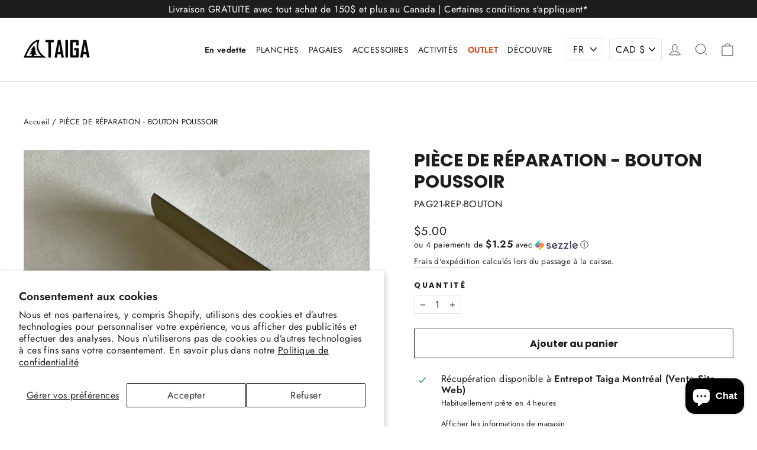

--- FILE ---
content_type: text/html; charset=utf-8
request_url: https://www.taigaboard.com/fr/products/piece-reparation-bouton-poussoir-pagaie-2-ou-3-pieces
body_size: 86841
content:
<!doctype html>
<html class="no-js" lang="fr" dir="ltr">
<head>
    <script src="https://code.jquery.com/jquery-3.6.4.min.js"></script>


 <script>
function updateLimoHeight() {
  const stickyBar = document.getElementById('limoniapps-discountninja-stickybar-wrapper');

  if (stickyBar) {
    const elementHeight = stickyBar.offsetHeight;
    document.documentElement.style.setProperty('--limo-height', elementHeight + 'px');
  } else {
    document.documentElement.style.setProperty('--limo-height', '0px');
  }
}

// Run on scroll
$(window).on('scroll', updateLimoHeight);

// Periodic check every 500ms
setInterval(updateLimoHeight, 500);

  </script>  
	<script id="pandectes-rules">   /* PANDECTES-GDPR: DO NOT MODIFY AUTO GENERATED CODE OF THIS SCRIPT */      window.PandectesSettings = {"store":{"id":10712364,"plan":"plus","theme":"Copy of Work in progress - custom coding","primaryLocale":"en","adminMode":false,"headless":false,"storefrontRootDomain":"","checkoutRootDomain":"","storefrontAccessToken":""},"tsPublished":1723134771,"declaration":{"showPurpose":false,"showProvider":false,"declIntroText":"We use cookies to optimize website functionality, analyze the performance, and provide personalized experience to you. Some cookies are essential to make the website operate and function correctly. Those cookies cannot be disabled. In this window you can manage your preference of cookies.","showDateGenerated":true},"language":{"languageMode":"Multilingual","fallbackLanguage":"en","languageDetection":"locale","languagesSupported":["fr"]},"texts":{"managed":{"headerText":{"en":"We respect your privacy","fr":"Nous respectons votre vie privée"},"consentText":{"en":"This website uses cookies to ensure you get the best experience.","fr":"Ce site utilise des cookies pour vous garantir la meilleure expérience."},"dismissButtonText":{"en":"Ok","fr":"D'accord"},"linkText":{"en":"Learn more","fr":"Apprendre encore plus"},"imprintText":{"en":"Imprint","fr":"Imprimer"},"preferencesButtonText":{"en":"Preferences","fr":"Préférences"},"allowButtonText":{"en":"Accept","fr":"J'accepte"},"denyButtonText":{"en":"Decline","fr":"Déclin"},"leaveSiteButtonText":{"en":"Leave this site","fr":"Quitter ce site"},"cookiePolicyText":{"en":"Cookie policy","fr":"Politique de cookies"},"preferencesPopupTitleText":{"en":"Manage consent preferences","fr":"Gérer les préférences de consentement"},"preferencesPopupIntroText":{"en":"We use cookies to optimize website functionality, analyze the performance, and provide personalized experience to you. Some cookies are essential to make the website operate and function correctly. Those cookies cannot be disabled. In this window you can manage your preference of cookies.","fr":"Nous utilisons des cookies pour optimiser les fonctionnalités du site Web, analyser les performances et vous offrir une expérience personnalisée. Certains cookies sont indispensables au bon fonctionnement et au bon fonctionnement du site. Ces cookies ne peuvent pas être désactivés. Dans cette fenêtre, vous pouvez gérer votre préférence de cookies."},"preferencesPopupCloseButtonText":{"en":"Close","fr":"proche"},"preferencesPopupAcceptAllButtonText":{"en":"Accept all","fr":"Accepter tout"},"preferencesPopupRejectAllButtonText":{"en":"Reject all","fr":"Tout rejeter"},"preferencesPopupSaveButtonText":{"en":"Save preferences","fr":"Enregistrer les préférences"},"accessSectionTitleText":{"en":"Data portability","fr":"Portabilité des données"},"accessSectionParagraphText":{"en":"You have the right to request access to your data at any time.","fr":"Vous avez le droit de pouvoir accéder à vos données à tout moment."},"rectificationSectionTitleText":{"en":"Data Rectification","fr":"Rectification des données"},"rectificationSectionParagraphText":{"en":"You have the right to request your data to be updated whenever you think it is appropriate.","fr":"Vous avez le droit de demander la mise à jour de vos données chaque fois que vous le jugez approprié."},"erasureSectionTitleText":{"en":"Right to be forgotten","fr":"Droit à l'oubli"},"erasureSectionParagraphText":{"en":"You have the right to ask all your data to be erased. After that, you will no longer be able to access your account.","fr":"Vous avez le droit de demander que toutes vos données soient effacées. Après cela, vous ne pourrez plus accéder à votre compte."},"declIntroText":{"en":"We use cookies to optimize website functionality, analyze the performance, and provide personalized experience to you. Some cookies are essential to make the website operate and function correctly. Those cookies cannot be disabled. In this window you can manage your preference of cookies.","fr":"Nous utilisons des cookies pour optimiser les fonctionnalités du site Web, analyser les performances et vous offrir une expérience personnalisée. Certains cookies sont indispensables au bon fonctionnement et au bon fonctionnement du site Web. Ces cookies ne peuvent pas être désactivés. Dans cette fenêtre, vous pouvez gérer vos préférences en matière de cookies."}},"categories":{"strictlyNecessaryCookiesTitleText":{"en":"Strictly necessary cookies","fr":"Cookies strictement nécessaires"},"functionalityCookiesTitleText":{"en":"Functional cookies","fr":"Cookies fonctionnels"},"performanceCookiesTitleText":{"en":"Performance cookies","fr":"Cookies de performances"},"targetingCookiesTitleText":{"en":"Targeting cookies","fr":"Ciblage des cookies"},"unclassifiedCookiesTitleText":{"en":"Unclassified cookies","fr":"Cookies non classés"},"strictlyNecessaryCookiesDescriptionText":{"en":"These cookies are essential in order to enable you to move around the website and use its features, such as accessing secure areas of the website. The website cannot function properly without these cookies.","fr":"Ces cookies sont essentiels pour vous permettre de vous déplacer sur le site Web et d'utiliser ses fonctionnalités, telles que l'accès aux zones sécurisées du site Web. Le site Web ne peut pas fonctionner correctement sans ces cookies."},"functionalityCookiesDescriptionText":{"en":"These cookies enable the site to provide enhanced functionality and personalisation. They may be set by us or by third party providers whose services we have added to our pages. If you do not allow these cookies then some or all of these services may not function properly.","fr":"Ces cookies permettent au site de fournir des fonctionnalités et une personnalisation améliorées. Ils peuvent être définis par nous ou par des fournisseurs tiers dont nous avons ajouté les services à nos pages. Si vous n'autorisez pas ces cookies, certains ou tous ces services peuvent ne pas fonctionner correctement."},"performanceCookiesDescriptionText":{"en":"These cookies enable us to monitor and improve the performance of our website. For example, they allow us to count visits, identify traffic sources and see which parts of the site are most popular.","fr":"Ces cookies nous permettent de surveiller et d'améliorer les performances de notre site Web. Par exemple, ils nous permettent de compter les visites, d'identifier les sources de trafic et de voir quelles parties du site sont les plus populaires."},"targetingCookiesDescriptionText":{"en":"These cookies may be set through our site by our advertising partners. They may be used by those companies to build a profile of your interests and show you relevant adverts on other sites.    They do not store directly personal information, but are based on uniquely identifying your browser and internet device. If you do not allow these cookies, you will experience less targeted advertising.","fr":"Ces cookies peuvent être installés via notre site par nos partenaires publicitaires. Ils peuvent être utilisés par ces sociétés pour établir un profil de vos intérêts et vous montrer des publicités pertinentes sur d'autres sites. Ils ne stockent pas directement d'informations personnelles, mais sont basés sur l'identification unique de votre navigateur et de votre appareil Internet. Si vous n'autorisez pas ces cookies, vous bénéficierez d'une publicité moins ciblée."},"unclassifiedCookiesDescriptionText":{"en":"Unclassified cookies are cookies that we are in the process of classifying, together with the providers of individual cookies.","fr":"Les cookies non classés sont des cookies que nous sommes en train de classer avec les fournisseurs de cookies individuels."}},"auto":{"declName":{"en":"Name","fr":"Nom"},"declPath":{"en":"Path","fr":"Chemin"},"declType":{"en":"Type","fr":"Type"},"declDomain":{"en":"Domain","fr":"Domaine"},"declPurpose":{"en":"Purpose","fr":"But"},"declProvider":{"en":"Provider","fr":"Fournisseur"},"declRetention":{"en":"Retention","fr":"Rétention"},"declFirstParty":{"en":"First-party","fr":"Première partie"},"declThirdParty":{"en":"Third-party","fr":"Tierce partie"},"declSeconds":{"en":"seconds","fr":"secondes"},"declMinutes":{"en":"minutes","fr":"minutes"},"declHours":{"en":"hours","fr":"heures"},"declDays":{"en":"days","fr":"jours"},"declMonths":{"en":"months","fr":"mois"},"declYears":{"en":"years","fr":"années"},"declSession":{"en":"Session","fr":"Session"},"cookiesDetailsText":{"en":"Cookies details","fr":"Détails des cookies"},"preferencesPopupAlwaysAllowedText":{"en":"Always allowed","fr":"Toujours permis"},"submitButton":{"en":"Submit","fr":"Soumettre"},"submittingButton":{"en":"Submitting...","fr":"Soumission..."},"cancelButton":{"en":"Cancel","fr":"Annuler"},"guestsSupportInfoText":{"en":"Please login with your customer account to further proceed.","fr":"Veuillez vous connecter avec votre compte client pour continuer."},"guestsSupportEmailPlaceholder":{"en":"E-mail address","fr":"Adresse e-mail"},"guestsSupportEmailValidationError":{"en":"Email is not valid","fr":"L'email n'est pas valide"},"guestsSupportEmailSuccessTitle":{"en":"Thank you for your request","fr":"Merci pour votre requête"},"guestsSupportEmailFailureTitle":{"en":"A problem occurred","fr":"Un problème est survenu"},"guestsSupportEmailSuccessMessage":{"en":"If you are registered as a customer of this store, you will soon receive an email with instructions on how to proceed.","fr":"Si vous êtes inscrit en tant que client de ce magasin, vous recevrez bientôt un e-mail avec des instructions sur la marche à suivre."},"guestsSupportEmailFailureMessage":{"en":"Your request was not submitted. Please try again and if problem persists, contact store owner for assistance.","fr":"Votre demande n'a pas été soumise. Veuillez réessayer et si le problème persiste, contactez le propriétaire du magasin pour obtenir de l'aide."},"confirmationSuccessTitle":{"en":"Your request is verified","fr":"Votre demande est vérifiée"},"confirmationFailureTitle":{"en":"A problem occurred","fr":"Un problème est survenu"},"confirmationSuccessMessage":{"en":"We will soon get back to you as to your request.","fr":"Nous reviendrons rapidement vers vous quant à votre demande."},"confirmationFailureMessage":{"en":"Your request was not verified. Please try again and if problem persists, contact store owner for assistance","fr":"Votre demande n'a pas été vérifiée. Veuillez réessayer et si le problème persiste, contactez le propriétaire du magasin pour obtenir de l'aide"},"consentSectionTitleText":{"en":"Your cookie consent","fr":"Votre consentement aux cookies"},"consentSectionNoConsentText":{"en":"You have not consented to the cookies policy of this website.","fr":"Vous n'avez pas consenti à la politique de cookies de ce site Web."},"consentSectionConsentedText":{"en":"You consented to the cookies policy of this website on","fr":"Vous avez consenti à la politique de cookies de ce site Web sur"},"consentStatus":{"en":"Consent preference","fr":"Préférence de consentement"},"consentDate":{"en":"Consent date","fr":"Date de consentement"},"consentId":{"en":"Consent ID","fr":"ID de consentement"},"consentSectionChangeConsentActionText":{"en":"Change consent preference","fr":"Modifier la préférence de consentement"},"accessSectionGDPRRequestsActionText":{"en":"Data subject requests","fr":"Demandes des personnes concernées"},"accessSectionAccountInfoActionText":{"en":"Personal data","fr":"Données personnelles"},"accessSectionOrdersRecordsActionText":{"en":"Orders","fr":"Ordres"},"accessSectionDownloadReportActionText":{"en":"Request export","fr":"Tout télécharger"},"rectificationCommentPlaceholder":{"en":"Describe what you want to be updated","fr":"Décrivez ce que vous souhaitez mettre à jour"},"rectificationCommentValidationError":{"en":"Comment is required","fr":"Un commentaire est requis"},"rectificationSectionEditAccountActionText":{"en":"Request an update","fr":"Demander une mise à jour"},"erasureSectionRequestDeletionActionText":{"en":"Request personal data deletion","fr":"Demander la suppression des données personnelles"}}},"library":{"previewMode":false,"fadeInTimeout":0,"defaultBlocked":0,"showLink":true,"showImprintLink":false,"enabled":true,"cookie":{"name":"_pandectes_gdpr","expiryDays":365,"secure":true,"domain":""},"dismissOnScroll":false,"dismissOnWindowClick":false,"dismissOnTimeout":false,"palette":{"popup":{"background":"#FFFFFF","backgroundForCalculations":{"a":1,"b":255,"g":255,"r":255},"text":"#000000"},"button":{"background":"transparent","backgroundForCalculations":{"a":1,"b":255,"g":255,"r":255},"text":"#000000","textForCalculation":{"a":1,"b":0,"g":0,"r":0},"border":"#000000"}},"content":{"href":"https://www.taigaboard.com/policies/privacy-policy","imprintHref":"/","close":"&#10005;","target":"","logo":"<img class=\"cc-banner-logo\" height=\"40\" width=\"40\" src=\"https://cdn.shopify.com/s/files/1/1071/2364/t/30/assets/pandectes-logo.png?v=1718301853\" alt=\"Taiga Board\" />"},"window":"<div role=\"dialog\" aria-live=\"polite\" aria-label=\"cookieconsent\" aria-describedby=\"cookieconsent:desc\" id=\"pandectes-banner\" class=\"cc-window-wrapper cc-bottom-left-wrapper\"><div class=\"pd-cookie-banner-window cc-window {{classes}}\"><!--googleoff: all-->{{children}}<!--googleon: all--></div></div>","compliance":{"custom":"<div class=\"cc-compliance cc-highlight\">{{preferences}}{{allow}}</div>"},"type":"custom","layouts":{"basic":"{{logo}}{{messagelink}}{{compliance}}{{close}}"},"position":"bottom-left","theme":"wired","revokable":false,"animateRevokable":false,"revokableReset":false,"revokableLogoUrl":"https://cdn.shopify.com/s/files/1/1071/2364/t/30/assets/pandectes-reopen-logo.png?v=1718302483","revokablePlacement":"bottom-left","revokableMarginHorizontal":15,"revokableMarginVertical":15,"static":false,"autoAttach":true,"hasTransition":true,"blacklistPage":[""],"elements":{"close":"<button aria-label=\"dismiss cookie message\" type=\"button\" tabindex=\"0\" class=\"cc-close\">{{close}}</button>","dismiss":"<button aria-label=\"dismiss cookie message\" type=\"button\" tabindex=\"0\" class=\"cc-btn cc-btn-decision cc-dismiss\">{{dismiss}}</button>","allow":"<button aria-label=\"allow cookies\" type=\"button\" tabindex=\"0\" class=\"cc-btn cc-btn-decision cc-allow\">{{allow}}</button>","deny":"<button aria-label=\"deny cookies\" type=\"button\" tabindex=\"0\" class=\"cc-btn cc-btn-decision cc-deny\">{{deny}}</button>","preferences":"<button aria-label=\"settings cookies\" tabindex=\"0\" type=\"button\" class=\"cc-btn cc-settings\" onclick=\"Pandectes.fn.openPreferences()\">{{preferences}}</button>"}},"geolocation":{"auOnly":false,"brOnly":false,"caOnly":false,"chOnly":false,"euOnly":false,"jpOnly":false,"nzOnly":false,"thOnly":false,"zaOnly":false,"canadaOnly":false,"globalVisibility":true},"dsr":{"guestsSupport":false,"accessSectionDownloadReportAuto":false},"banner":{"resetTs":1718301852,"extraCss":"        .cc-banner-logo {max-width: 24em!important;}    @media(min-width: 768px) {.cc-window.cc-floating{max-width: 24em!important;width: 24em!important;}}    .cc-message, .pd-cookie-banner-window .cc-header, .cc-logo {text-align: left}    .cc-window-wrapper{z-index: 2147483647;}    .cc-window{z-index: 2147483647;font-family: inherit;}    .pd-cookie-banner-window .cc-header{font-family: inherit;}    .pd-cp-ui{font-family: inherit; background-color: #FFFFFF;color:#000000;}    button.pd-cp-btn, a.pd-cp-btn{}    input + .pd-cp-preferences-slider{background-color: rgba(0, 0, 0, 0.3)}    .pd-cp-scrolling-section::-webkit-scrollbar{background-color: rgba(0, 0, 0, 0.3)}    input:checked + .pd-cp-preferences-slider{background-color: rgba(0, 0, 0, 1)}    .pd-cp-scrolling-section::-webkit-scrollbar-thumb {background-color: rgba(0, 0, 0, 1)}    .pd-cp-ui-close{color:#000000;}    .pd-cp-preferences-slider:before{background-color: #FFFFFF}    .pd-cp-title:before {border-color: #000000!important}    .pd-cp-preferences-slider{background-color:#000000}    .pd-cp-toggle{color:#000000!important}    @media(max-width:699px) {.pd-cp-ui-close-top svg {fill: #000000}}    .pd-cp-toggle:hover,.pd-cp-toggle:visited,.pd-cp-toggle:active{color:#000000!important}    .pd-cookie-banner-window {box-shadow: 0 0 18px rgb(0 0 0 / 20%);}  ","customJavascript":{"useButtons":true},"showPoweredBy":false,"revokableTrigger":false,"hybridStrict":false,"cookiesBlockedByDefault":"0","isActive":false,"implicitSavePreferences":true,"cookieIcon":false,"blockBots":false,"showCookiesDetails":true,"hasTransition":true,"blockingPage":false,"showOnlyLandingPage":false,"leaveSiteUrl":"https://www.google.com","linkRespectStoreLang":false},"cookies":{"0":[{"name":"secure_customer_sig","type":"http","domain":"www.taigaboard.com","path":"/","provider":"Shopify","firstParty":true,"retention":"1 year(s)","expires":1,"unit":"declYears","purpose":{"en":"Used in connection with customer login.","fr":"Utilisé en relation avec la connexion client."}},{"name":"localization","type":"http","domain":"www.taigaboard.com","path":"/","provider":"Shopify","firstParty":true,"retention":"1 year(s)","expires":1,"unit":"declYears","purpose":{"en":"Shopify store localization","fr":"Localisation de boutique Shopify"}},{"name":"cart_currency","type":"http","domain":"www.taigaboard.com","path":"/","provider":"Shopify","firstParty":true,"retention":"2 ","expires":2,"unit":"declSession","purpose":{"en":"The cookie is necessary for the secure checkout and payment function on the website. This function is provided by shopify.com.","fr":"Le cookie est nécessaire pour la fonction de paiement et de paiement sécurisé sur le site Web. Cette fonction est fournie par shopify.com."}},{"name":"_tracking_consent","type":"http","domain":".taigaboard.com","path":"/","provider":"Shopify","firstParty":false,"retention":"1 year(s)","expires":1,"unit":"declYears","purpose":{"en":"Tracking preferences.","fr":"Préférences de suivi."}},{"name":"_cmp_a","type":"http","domain":".taigaboard.com","path":"/","provider":"Shopify","firstParty":false,"retention":"1 day(s)","expires":1,"unit":"declDays","purpose":{"en":"Used for managing customer privacy settings.","fr":"Utilisé pour gérer les paramètres de confidentialité des clients."}},{"name":"wpm-test-cookie","type":"http","domain":"com","path":"/","provider":"Shopify","firstParty":false,"retention":"Session","expires":1,"unit":"declSeconds","purpose":{"en":"Used to ensure our systems are working correctly."}},{"name":"wpm-test-cookie","type":"http","domain":"taigaboard.com","path":"/","provider":"Shopify","firstParty":false,"retention":"Session","expires":1,"unit":"declSeconds","purpose":{"en":"Used to ensure our systems are working correctly."}},{"name":"wpm-test-cookie","type":"http","domain":"www.taigaboard.com","path":"/","provider":"Shopify","firstParty":true,"retention":"Session","expires":1,"unit":"declSeconds","purpose":{"en":"Used to ensure our systems are working correctly."}},{"name":"keep_alive","type":"http","domain":"www.taigaboard.com","path":"/","provider":"Shopify","firstParty":true,"retention":"30 minute(s)","expires":30,"unit":"declMinutes","purpose":{"en":"Used in connection with buyer localization.","fr":"Utilisé en relation avec la localisation de l'acheteur."}},{"name":"shopify_pay_redirect","type":"http","domain":"www.taigaboard.com","path":"/","provider":"Shopify","firstParty":true,"retention":"1 hour(s)","expires":1,"unit":"declHours","purpose":{"en":"The cookie is necessary for the secure checkout and payment function on the website. This function is provided by shopify.com.","fr":"Le cookie est nécessaire pour la fonction de paiement et de paiement sécurisé sur le site Web. Cette fonction est fournie par shopify.com."}}],"1":[{"name":"_hjSessionUser_3519019","type":"http","domain":".taigaboard.com","path":"/","provider":"Hotjar","firstParty":false,"retention":"1 year(s)","expires":1,"unit":"declYears","purpose":{"en":""}},{"name":"_hjSession_3519019","type":"http","domain":".taigaboard.com","path":"/","provider":"Hotjar","firstParty":false,"retention":"30 minute(s)","expires":30,"unit":"declMinutes","purpose":{"en":""}}],"2":[{"name":"_shopify_y","type":"http","domain":".taigaboard.com","path":"/","provider":"Shopify","firstParty":false,"retention":"1 year(s)","expires":1,"unit":"declYears","purpose":{"en":"Shopify analytics.","fr":"Analyses Shopify."}},{"name":"_shopify_s","type":"http","domain":".taigaboard.com","path":"/","provider":"Shopify","firstParty":false,"retention":"30 minute(s)","expires":30,"unit":"declMinutes","purpose":{"en":"Shopify analytics.","fr":"Analyses Shopify."}},{"name":"_orig_referrer","type":"http","domain":".taigaboard.com","path":"/","provider":"Shopify","firstParty":false,"retention":"2 ","expires":2,"unit":"declSession","purpose":{"en":"Tracks landing pages.","fr":"Suit les pages de destination."}},{"name":"_landing_page","type":"http","domain":".taigaboard.com","path":"/","provider":"Shopify","firstParty":false,"retention":"2 ","expires":2,"unit":"declSession","purpose":{"en":"Tracks landing pages.","fr":"Suit les pages de destination."}},{"name":"_ga","type":"http","domain":".taigaboard.com","path":"/","provider":"Google","firstParty":false,"retention":"1 year(s)","expires":1,"unit":"declYears","purpose":{"en":"Cookie is set by Google Analytics with unknown functionality","fr":"Le cookie est défini par Google Analytics avec une fonctionnalité inconnue"}},{"name":"_shopify_sa_p","type":"http","domain":".taigaboard.com","path":"/","provider":"Shopify","firstParty":false,"retention":"29 minute(s)","expires":29,"unit":"declMinutes","purpose":{"en":"Shopify analytics relating to marketing & referrals.","fr":"Analyses Shopify relatives au marketing et aux références."}},{"name":"_gid","type":"http","domain":".taigaboard.com","path":"/","provider":"Google","firstParty":false,"retention":"23 hour(s)","expires":23,"unit":"declHours","purpose":{"en":"Cookie is placed by Google Analytics to count and track pageviews.","fr":"Le cookie est placé par Google Analytics pour compter et suivre les pages vues."}},{"name":"_gat","type":"http","domain":".taigaboard.com","path":"/","provider":"Google","firstParty":false,"retention":"59 second(s)","expires":59,"unit":"declSeconds","purpose":{"en":"Cookie is placed by Google Analytics to filter requests from bots.","fr":"Le cookie est placé par Google Analytics pour filtrer les requêtes des bots."}},{"name":"_shopify_sa_t","type":"http","domain":".taigaboard.com","path":"/","provider":"Shopify","firstParty":false,"retention":"29 minute(s)","expires":29,"unit":"declMinutes","purpose":{"en":"Shopify analytics relating to marketing & referrals.","fr":"Analyses Shopify relatives au marketing et aux références."}},{"name":"_ga_25JLFQ0VQS","type":"http","domain":".taigaboard.com","path":"/","provider":"Google","firstParty":false,"retention":"1 year(s)","expires":1,"unit":"declYears","purpose":{"en":""}},{"name":"_ga_5RDY3BHHZM","type":"http","domain":".taigaboard.com","path":"/","provider":"Google","firstParty":false,"retention":"1 year(s)","expires":1,"unit":"declYears","purpose":{"en":""}}],"4":[{"name":"__kla_id","type":"http","domain":"www.taigaboard.com","path":"/","provider":"Klaviyo","firstParty":true,"retention":"1 year(s)","expires":1,"unit":"declYears","purpose":{"en":"Tracks when someone clicks through a Klaviyo email to your website.","fr":"Suit quand quelqu'un clique sur un e-mail Klaviyo vers votre site Web."}},{"name":"_gcl_au","type":"http","domain":".taigaboard.com","path":"/","provider":"Google","firstParty":false,"retention":"3 month(s)","expires":3,"unit":"declMonths","purpose":{"en":"Cookie is placed by Google Tag Manager to track conversions.","fr":"Le cookie est placé par Google Tag Manager pour suivre les conversions."}}],"8":[{"name":"_hjTLDTest","type":"http","domain":"taigaboard.com","path":"/","provider":"Unknown","firstParty":false,"retention":"Session","expires":1,"unit":"declSeconds","purpose":{"en":"","fr":"Utilisé pour déterminer le chemin de cookie le plus générique à utiliser, au lieu du nom d&#39;hôte de la page."}},{"name":"_shopify_essential","type":"http","domain":"www.taigaboard.com","path":"/","provider":"Unknown","firstParty":true,"retention":"1 year(s)","expires":1,"unit":"declYears","purpose":{"en":"","fr":"Utilisé sur la page des comptes."}}]},"blocker":{"isActive":false,"googleConsentMode":{"id":"","analyticsId":"","adwordsId":"","isActive":false,"adStorageCategory":4,"analyticsStorageCategory":2,"personalizationStorageCategory":1,"functionalityStorageCategory":1,"customEvent":false,"securityStorageCategory":0,"redactData":false,"urlPassthrough":false,"dataLayerProperty":"dataLayer","waitForUpdate":0,"useNativeChannel":false},"facebookPixel":{"id":"","isActive":false,"ldu":false},"rakuten":{"isActive":false,"cmp":false,"ccpa":false},"klaviyoIsActive":false,"gpcIsActive":false,"defaultBlocked":0,"patterns":{"whiteList":[],"blackList":{"1":[],"2":[],"4":[],"8":[]},"iframesWhiteList":[],"iframesBlackList":{"1":[],"2":[],"4":[],"8":[]},"beaconsWhiteList":[],"beaconsBlackList":{"1":[],"2":[],"4":[],"8":[]}}}}      !function(){"use strict";window.PandectesRules=window.PandectesRules||{},window.PandectesRules.manualBlacklist={1:[],2:[],4:[]},window.PandectesRules.blacklistedIFrames={1:[],2:[],4:[]},window.PandectesRules.blacklistedCss={1:[],2:[],4:[]},window.PandectesRules.blacklistedBeacons={1:[],2:[],4:[]};var e="javascript/blocked";function t(e){return new RegExp(e.replace(/[/\\.+?$()]/g,"\\$&").replace("*","(.*)"))}var n=function(e){var t=arguments.length>1&&void 0!==arguments[1]?arguments[1]:"log";new URLSearchParams(window.location.search).get("log")&&console[t]("PandectesRules: ".concat(e))};function a(e){var t=document.createElement("script");t.async=!0,t.src=e,document.head.appendChild(t)}function r(e,t){var n=Object.keys(e);if(Object.getOwnPropertySymbols){var a=Object.getOwnPropertySymbols(e);t&&(a=a.filter((function(t){return Object.getOwnPropertyDescriptor(e,t).enumerable}))),n.push.apply(n,a)}return n}function o(e){for(var t=1;t<arguments.length;t++){var n=null!=arguments[t]?arguments[t]:{};t%2?r(Object(n),!0).forEach((function(t){c(e,t,n[t])})):Object.getOwnPropertyDescriptors?Object.defineProperties(e,Object.getOwnPropertyDescriptors(n)):r(Object(n)).forEach((function(t){Object.defineProperty(e,t,Object.getOwnPropertyDescriptor(n,t))}))}return e}function i(e){var t=function(e,t){if("object"!=typeof e||!e)return e;var n=e[Symbol.toPrimitive];if(void 0!==n){var a=n.call(e,t||"default");if("object"!=typeof a)return a;throw new TypeError("@@toPrimitive must return a primitive value.")}return("string"===t?String:Number)(e)}(e,"string");return"symbol"==typeof t?t:t+""}function c(e,t,n){return(t=i(t))in e?Object.defineProperty(e,t,{value:n,enumerable:!0,configurable:!0,writable:!0}):e[t]=n,e}function s(e,t){return function(e){if(Array.isArray(e))return e}(e)||function(e,t){var n=null==e?null:"undefined"!=typeof Symbol&&e[Symbol.iterator]||e["@@iterator"];if(null!=n){var a,r,o,i,c=[],s=!0,l=!1;try{if(o=(n=n.call(e)).next,0===t){if(Object(n)!==n)return;s=!1}else for(;!(s=(a=o.call(n)).done)&&(c.push(a.value),c.length!==t);s=!0);}catch(e){l=!0,r=e}finally{try{if(!s&&null!=n.return&&(i=n.return(),Object(i)!==i))return}finally{if(l)throw r}}return c}}(e,t)||d(e,t)||function(){throw new TypeError("Invalid attempt to destructure non-iterable instance.\nIn order to be iterable, non-array objects must have a [Symbol.iterator]() method.")}()}function l(e){return function(e){if(Array.isArray(e))return u(e)}(e)||function(e){if("undefined"!=typeof Symbol&&null!=e[Symbol.iterator]||null!=e["@@iterator"])return Array.from(e)}(e)||d(e)||function(){throw new TypeError("Invalid attempt to spread non-iterable instance.\nIn order to be iterable, non-array objects must have a [Symbol.iterator]() method.")}()}function d(e,t){if(e){if("string"==typeof e)return u(e,t);var n=Object.prototype.toString.call(e).slice(8,-1);return"Object"===n&&e.constructor&&(n=e.constructor.name),"Map"===n||"Set"===n?Array.from(e):"Arguments"===n||/^(?:Ui|I)nt(?:8|16|32)(?:Clamped)?Array$/.test(n)?u(e,t):void 0}}function u(e,t){(null==t||t>e.length)&&(t=e.length);for(var n=0,a=new Array(t);n<t;n++)a[n]=e[n];return a}var f=window.PandectesRulesSettings||window.PandectesSettings,g=!(void 0===window.dataLayer||!Array.isArray(window.dataLayer)||!window.dataLayer.some((function(e){return"pandectes_full_scan"===e.event}))),p=function(){var e,t=arguments.length>0&&void 0!==arguments[0]?arguments[0]:"_pandectes_gdpr",n=("; "+document.cookie).split("; "+t+"=");if(n.length<2)e={};else{var a=n.pop().split(";");e=window.atob(a.shift())}var r=function(e){try{return JSON.parse(e)}catch(e){return!1}}(e);return!1!==r?r:e}(),y=f.banner.isActive,h=f.blocker,v=h.defaultBlocked,w=h.patterns,m=p&&null!==p.preferences&&void 0!==p.preferences?p.preferences:null,b=g?0:y?null===m?v:m:0,k={1:!(1&b),2:!(2&b),4:!(4&b)},_=w.blackList,S=w.whiteList,L=w.iframesBlackList,C=w.iframesWhiteList,A=w.beaconsBlackList,P=w.beaconsWhiteList,O={blackList:[],whiteList:[],iframesBlackList:{1:[],2:[],4:[],8:[]},iframesWhiteList:[],beaconsBlackList:{1:[],2:[],4:[],8:[]},beaconsWhiteList:[]};[1,2,4].map((function(e){var n;k[e]||((n=O.blackList).push.apply(n,l(_[e].length?_[e].map(t):[])),O.iframesBlackList[e]=L[e].length?L[e].map(t):[],O.beaconsBlackList[e]=A[e].length?A[e].map(t):[])})),O.whiteList=S.length?S.map(t):[],O.iframesWhiteList=C.length?C.map(t):[],O.beaconsWhiteList=P.length?P.map(t):[];var E={scripts:[],iframes:{1:[],2:[],4:[]},beacons:{1:[],2:[],4:[]},css:{1:[],2:[],4:[]}},B=function(t,n){return t&&(!n||n!==e)&&(!O.blackList||O.blackList.some((function(e){return e.test(t)})))&&(!O.whiteList||O.whiteList.every((function(e){return!e.test(t)})))},I=function(e,t){var n=O.iframesBlackList[t],a=O.iframesWhiteList;return e&&(!n||n.some((function(t){return t.test(e)})))&&(!a||a.every((function(t){return!t.test(e)})))},j=function(e,t){var n=O.beaconsBlackList[t],a=O.beaconsWhiteList;return e&&(!n||n.some((function(t){return t.test(e)})))&&(!a||a.every((function(t){return!t.test(e)})))},R=new MutationObserver((function(e){for(var t=0;t<e.length;t++)for(var n=e[t].addedNodes,a=0;a<n.length;a++){var r=n[a],o=r.dataset&&r.dataset.cookiecategory;if(1===r.nodeType&&"LINK"===r.tagName){var i=r.dataset&&r.dataset.href;if(i&&o)switch(o){case"functionality":case"C0001":E.css[1].push(i);break;case"performance":case"C0002":E.css[2].push(i);break;case"targeting":case"C0003":E.css[4].push(i)}}}})),T=new MutationObserver((function(t){for(var a=0;a<t.length;a++)for(var r=t[a].addedNodes,o=function(){var t=r[i],a=t.src||t.dataset&&t.dataset.src,o=t.dataset&&t.dataset.cookiecategory;if(1===t.nodeType&&"IFRAME"===t.tagName){if(a){var c=!1;I(a,1)||"functionality"===o||"C0001"===o?(c=!0,E.iframes[1].push(a)):I(a,2)||"performance"===o||"C0002"===o?(c=!0,E.iframes[2].push(a)):(I(a,4)||"targeting"===o||"C0003"===o)&&(c=!0,E.iframes[4].push(a)),c&&(t.removeAttribute("src"),t.setAttribute("data-src",a))}}else if(1===t.nodeType&&"IMG"===t.tagName){if(a){var s=!1;j(a,1)?(s=!0,E.beacons[1].push(a)):j(a,2)?(s=!0,E.beacons[2].push(a)):j(a,4)&&(s=!0,E.beacons[4].push(a)),s&&(t.removeAttribute("src"),t.setAttribute("data-src",a))}}else if(1===t.nodeType&&"SCRIPT"===t.tagName){var l=t.type,d=!1;if(B(a,l)?(n("rule blocked: ".concat(a)),d=!0):a&&o?n("manually blocked @ ".concat(o,": ").concat(a)):o&&n("manually blocked @ ".concat(o,": inline code")),d){E.scripts.push([t,l]),t.type=e;t.addEventListener("beforescriptexecute",(function n(a){t.getAttribute("type")===e&&a.preventDefault(),t.removeEventListener("beforescriptexecute",n)})),t.parentElement&&t.parentElement.removeChild(t)}}},i=0;i<r.length;i++)o()})),D=document.createElement,N={src:Object.getOwnPropertyDescriptor(HTMLScriptElement.prototype,"src"),type:Object.getOwnPropertyDescriptor(HTMLScriptElement.prototype,"type")};window.PandectesRules.unblockCss=function(e){var t=E.css[e]||[];t.length&&n("Unblocking CSS for ".concat(e)),t.forEach((function(e){var t=document.querySelector('link[data-href^="'.concat(e,'"]'));t.removeAttribute("data-href"),t.href=e})),E.css[e]=[]},window.PandectesRules.unblockIFrames=function(e){var t=E.iframes[e]||[];t.length&&n("Unblocking IFrames for ".concat(e)),O.iframesBlackList[e]=[],t.forEach((function(e){var t=document.querySelector('iframe[data-src^="'.concat(e,'"]'));t.removeAttribute("data-src"),t.src=e})),E.iframes[e]=[]},window.PandectesRules.unblockBeacons=function(e){var t=E.beacons[e]||[];t.length&&n("Unblocking Beacons for ".concat(e)),O.beaconsBlackList[e]=[],t.forEach((function(e){var t=document.querySelector('img[data-src^="'.concat(e,'"]'));t.removeAttribute("data-src"),t.src=e})),E.beacons[e]=[]},window.PandectesRules.unblockInlineScripts=function(e){var t=1===e?"functionality":2===e?"performance":"targeting",a=document.querySelectorAll('script[type="javascript/blocked"][data-cookiecategory="'.concat(t,'"]'));n("unblockInlineScripts: ".concat(a.length," in ").concat(t)),a.forEach((function(e){var t=document.createElement("script");t.type="text/javascript",e.hasAttribute("src")?t.src=e.getAttribute("src"):t.textContent=e.textContent,document.head.appendChild(t),e.parentNode.removeChild(e)}))},window.PandectesRules.unblockInlineCss=function(e){var t=1===e?"functionality":2===e?"performance":"targeting",a=document.querySelectorAll('link[data-cookiecategory="'.concat(t,'"]'));n("unblockInlineCss: ".concat(a.length," in ").concat(t)),a.forEach((function(e){e.href=e.getAttribute("data-href")}))},window.PandectesRules.unblock=function(e){e.length<1?(O.blackList=[],O.whiteList=[],O.iframesBlackList=[],O.iframesWhiteList=[]):(O.blackList&&(O.blackList=O.blackList.filter((function(t){return e.every((function(e){return"string"==typeof e?!t.test(e):e instanceof RegExp?t.toString()!==e.toString():void 0}))}))),O.whiteList&&(O.whiteList=[].concat(l(O.whiteList),l(e.map((function(e){if("string"==typeof e){var n=".*"+t(e)+".*";if(O.whiteList.every((function(e){return e.toString()!==n.toString()})))return new RegExp(n)}else if(e instanceof RegExp&&O.whiteList.every((function(t){return t.toString()!==e.toString()})))return e;return null})).filter(Boolean)))));var a=0;l(E.scripts).forEach((function(e,t){var n=s(e,2),r=n[0],o=n[1];if(function(e){var t=e.getAttribute("src");return O.blackList&&O.blackList.every((function(e){return!e.test(t)}))||O.whiteList&&O.whiteList.some((function(e){return e.test(t)}))}(r)){for(var i=document.createElement("script"),c=0;c<r.attributes.length;c++){var l=r.attributes[c];"src"!==l.name&&"type"!==l.name&&i.setAttribute(l.name,r.attributes[c].value)}i.setAttribute("src",r.src),i.setAttribute("type",o||"application/javascript"),document.head.appendChild(i),E.scripts.splice(t-a,1),a++}})),0==O.blackList.length&&0===O.iframesBlackList[1].length&&0===O.iframesBlackList[2].length&&0===O.iframesBlackList[4].length&&0===O.beaconsBlackList[1].length&&0===O.beaconsBlackList[2].length&&0===O.beaconsBlackList[4].length&&(n("Disconnecting observers"),T.disconnect(),R.disconnect())};var x=f.store,M=x.adminMode,U=x.headless,z=x.storefrontRootDomain,F=x.checkoutRootDomain,W=x.storefrontAccessToken,H=f.banner.isActive,q=f.blocker.defaultBlocked;H&&function(e){if(window.Shopify&&window.Shopify.customerPrivacy)e();else{var t=null;window.Shopify&&window.Shopify.loadFeatures&&window.Shopify.trackingConsent?e():t=setInterval((function(){window.Shopify&&window.Shopify.loadFeatures&&(clearInterval(t),window.Shopify.loadFeatures([{name:"consent-tracking-api",version:"0.1"}],(function(t){t?n("Shopify.customerPrivacy API - failed to load"):(n("shouldShowBanner() -> ".concat(window.Shopify.trackingConsent.shouldShowBanner()," | saleOfDataRegion() -> ").concat(window.Shopify.trackingConsent.saleOfDataRegion())),e())})))}),10)}}((function(){!function(){var e=window.Shopify.trackingConsent;if(!1!==e.shouldShowBanner()||null!==m||7!==q)try{var t=M&&!(window.Shopify&&window.Shopify.AdminBarInjector),a={preferences:!(1&b)||g||t,analytics:!(2&b)||g||t,marketing:!(4&b)||g||t};U&&(a.headlessStorefront=!0,a.storefrontRootDomain=null!=z&&z.length?z:window.location.hostname,a.checkoutRootDomain=null!=F&&F.length?F:"checkout.".concat(window.location.hostname),a.storefrontAccessToken=null!=W&&W.length?W:""),e.firstPartyMarketingAllowed()===a.marketing&&e.analyticsProcessingAllowed()===a.analytics&&e.preferencesProcessingAllowed()===a.preferences||e.setTrackingConsent(a,(function(e){e&&e.error?n("Shopify.customerPrivacy API - failed to setTrackingConsent"):n("setTrackingConsent(".concat(JSON.stringify(a),")"))}))}catch(e){n("Shopify.customerPrivacy API - exception")}}(),function(){if(U){var e=window.Shopify.trackingConsent,t=e.currentVisitorConsent();if(navigator.globalPrivacyControl&&""===t.sale_of_data){var a={sale_of_data:!1,headlessStorefront:!0};a.storefrontRootDomain=null!=z&&z.length?z:window.location.hostname,a.checkoutRootDomain=null!=F&&F.length?F:"checkout.".concat(window.location.hostname),a.storefrontAccessToken=null!=W&&W.length?W:"",e.setTrackingConsent(a,(function(e){e&&e.error?n("Shopify.customerPrivacy API - failed to setTrackingConsent({".concat(JSON.stringify(a),")")):n("setTrackingConsent(".concat(JSON.stringify(a),")"))}))}}}()}));var G=["AT","BE","BG","HR","CY","CZ","DK","EE","FI","FR","DE","GR","HU","IE","IT","LV","LT","LU","MT","NL","PL","PT","RO","SK","SI","ES","SE","GB","LI","NO","IS"],J=f.banner,V=J.isActive,K=J.hybridStrict,$=f.geolocation,Y=$.caOnly,Z=void 0!==Y&&Y,Q=$.euOnly,X=void 0!==Q&&Q,ee=$.brOnly,te=void 0!==ee&&ee,ne=$.jpOnly,ae=void 0!==ne&&ne,re=$.thOnly,oe=void 0!==re&&re,ie=$.chOnly,ce=void 0!==ie&&ie,se=$.zaOnly,le=void 0!==se&&se,de=$.canadaOnly,ue=void 0!==de&&de,fe=$.globalVisibility,ge=void 0===fe||fe,pe=f.blocker,ye=pe.defaultBlocked,he=void 0===ye?7:ye,ve=pe.googleConsentMode,we=ve.isActive,me=ve.customEvent,be=ve.id,ke=void 0===be?"":be,_e=ve.analyticsId,Se=void 0===_e?"":_e,Le=ve.adwordsId,Ce=void 0===Le?"":Le,Ae=ve.redactData,Pe=ve.urlPassthrough,Oe=ve.adStorageCategory,Ee=ve.analyticsStorageCategory,Be=ve.functionalityStorageCategory,Ie=ve.personalizationStorageCategory,je=ve.securityStorageCategory,Re=ve.dataLayerProperty,Te=void 0===Re?"dataLayer":Re,De=ve.waitForUpdate,Ne=void 0===De?0:De,xe=ve.useNativeChannel,Me=void 0!==xe&&xe;function Ue(){window[Te].push(arguments)}window[Te]=window[Te]||[];var ze,Fe,We={hasInitialized:!1,useNativeChannel:!1,ads_data_redaction:!1,url_passthrough:!1,data_layer_property:"dataLayer",storage:{ad_storage:"granted",ad_user_data:"granted",ad_personalization:"granted",analytics_storage:"granted",functionality_storage:"granted",personalization_storage:"granted",security_storage:"granted"}};if(V&&we){var He=he&Oe?"denied":"granted",qe=he&Ee?"denied":"granted",Ge=he&Be?"denied":"granted",Je=he&Ie?"denied":"granted",Ve=he&je?"denied":"granted";We.hasInitialized=!0,We.useNativeChannel=Me,We.url_passthrough=Pe,We.ads_data_redaction="denied"===He&&Ae,We.storage.ad_storage=He,We.storage.ad_user_data=He,We.storage.ad_personalization=He,We.storage.analytics_storage=qe,We.storage.functionality_storage=Ge,We.storage.personalization_storage=Je,We.storage.security_storage=Ve,We.data_layer_property=Te||"dataLayer",We.ads_data_redaction&&Ue("set","ads_data_redaction",We.ads_data_redaction),We.url_passthrough&&Ue("set","url_passthrough",We.url_passthrough),function(){!1===Me?console.log("Pandectes: Google Consent Mode (av2)"):console.log("Pandectes: Google Consent Mode (av2nc)");var e=b!==he?{wait_for_update:Ne||500}:Ne?{wait_for_update:Ne}:{};ge&&!K?Ue("consent","default",o(o({},We.storage),e)):(Ue("consent","default",o(o(o({},We.storage),e),{},{region:[].concat(l(X||K?G:[]),l(Z&&!K?["US-CA","US-VA","US-CT","US-UT","US-CO"]:[]),l(te&&!K?["BR"]:[]),l(ae&&!K?["JP"]:[]),l(ue&&!K?["CA"]:[]),l(oe&&!K?["TH"]:[]),l(ce&&!K?["CH"]:[]),l(le&&!K?["ZA"]:[]))})),Ue("consent","default",{ad_storage:"granted",ad_user_data:"granted",ad_personalization:"granted",analytics_storage:"granted",functionality_storage:"granted",personalization_storage:"granted",security_storage:"granted"}));if(null!==m){var t=b&Oe?"denied":"granted",n=b&Ee?"denied":"granted",r=b&Be?"denied":"granted",i=b&Ie?"denied":"granted",c=b&je?"denied":"granted";We.storage.ad_storage=t,We.storage.ad_user_data=t,We.storage.ad_personalization=t,We.storage.analytics_storage=n,We.storage.functionality_storage=r,We.storage.personalization_storage=i,We.storage.security_storage=c,Ue("consent","update",We.storage)}(ke.length||Se.length||Ce.length)&&(window[We.data_layer_property].push({"pandectes.start":(new Date).getTime(),event:"pandectes-rules.min.js"}),(Se.length||Ce.length)&&Ue("js",new Date));var s="https://www.googletagmanager.com";if(ke.length){var d=ke.split(",");window[We.data_layer_property].push({"gtm.start":(new Date).getTime(),event:"gtm.js"});for(var u=0;u<d.length;u++){var f="dataLayer"!==We.data_layer_property?"&l=".concat(We.data_layer_property):"";a("".concat(s,"/gtm.js?id=").concat(d[u].trim()).concat(f))}}if(Se.length)for(var g=Se.split(","),p=0;p<g.length;p++){var y=g[p].trim();y.length&&(a("".concat(s,"/gtag/js?id=").concat(y)),Ue("config",y,{send_page_view:!1}))}if(Ce.length)for(var h=Ce.split(","),v=0;v<h.length;v++){var w=h[v].trim();w.length&&(a("".concat(s,"/gtag/js?id=").concat(w)),Ue("config",w,{allow_enhanced_conversions:!0}))}}()}V&&me&&(Fe=7===(ze=b)?"deny":0===ze?"allow":"mixed",window[Te].push({event:"Pandectes_Consent_Update",pandectes_status:Fe,pandectes_categories:{C0000:"allow",C0001:k[1]?"allow":"deny",C0002:k[2]?"allow":"deny",C0003:k[4]?"allow":"deny"}}));var Ke=f.blocker,$e=Ke.klaviyoIsActive,Ye=Ke.googleConsentMode.adStorageCategory;$e&&window.addEventListener("PandectesEvent_OnConsent",(function(e){var t=e.detail.preferences;if(null!=t){var n=t&Ye?"denied":"granted";void 0!==window.klaviyo&&window.klaviyo.isIdentified()&&window.klaviyo.push(["identify",{ad_personalization:n,ad_user_data:n}])}})),f.banner.revokableTrigger&&window.addEventListener("PandectesEvent_OnInitialize",(function(){document.querySelectorAll('[href*="#reopenBanner"]').forEach((function(e){e.onclick=function(e){e.preventDefault(),window.Pandectes.fn.revokeConsent()}}))})),window.PandectesRules.gcm=We;var Ze=f.banner.isActive,Qe=f.blocker.isActive;n("Prefs: ".concat(b," | Banner: ").concat(Ze?"on":"off"," | Blocker: ").concat(Qe?"on":"off"));var Xe=null===m&&/\/checkouts\//.test(window.location.pathname);0!==b&&!1===g&&Qe&&!Xe&&(n("Blocker will execute"),document.createElement=function(){for(var t=arguments.length,n=new Array(t),a=0;a<t;a++)n[a]=arguments[a];if("script"!==n[0].toLowerCase())return D.bind?D.bind(document).apply(void 0,n):D;var r=D.bind(document).apply(void 0,n);try{Object.defineProperties(r,{src:o(o({},N.src),{},{set:function(t){B(t,r.type)&&N.type.set.call(this,e),N.src.set.call(this,t)}}),type:o(o({},N.type),{},{get:function(){var t=N.type.get.call(this);return t===e||B(this.src,t)?null:t},set:function(t){var n=B(r.src,r.type)?e:t;N.type.set.call(this,n)}})}),r.setAttribute=function(t,n){if("type"===t){var a=B(r.src,r.type)?e:n;N.type.set.call(r,a)}else"src"===t?(B(n,r.type)&&N.type.set.call(r,e),N.src.set.call(r,n)):HTMLScriptElement.prototype.setAttribute.call(r,t,n)}}catch(e){console.warn("Yett: unable to prevent script execution for script src ",r.src,".\n",'A likely cause would be because you are using a third-party browser extension that monkey patches the "document.createElement" function.')}return r},T.observe(document.documentElement,{childList:!0,subtree:!0}),R.observe(document.documentElement,{childList:!0,subtree:!0}))}();
</script>
  
<!-- Google Tag Manager -->
<script>(function(w,d,s,l,i){w[l]=w[l]||[];w[l].push({'gtm.start':
new Date().getTime(),event:'gtm.js'});var f=d.getElementsByTagName(s)[0],
j=d.createElement(s),dl=l!='dataLayer'?'&l='+l:'';j.async=true;j.src=
'https://www.googletagmanager.com/gtm.js?id='+i+dl;f.parentNode.insertBefore(j,f);
})(window,document,'script','dataLayer','GTM-T4NN3S4');</script>
<!-- End Google Tag Manager -->   

  <meta charset="utf-8">
  <meta http-equiv="X-UA-Compatible" content="IE=edge,chrome=1">
  <meta name="viewport" content="width=device-width,initial-scale=1">
  <meta name="theme-color" content="#1c1d1d">
  <link rel="canonical" href="https://www.taigaboard.com/fr/products/piece-reparation-bouton-poussoir-pagaie-2-ou-3-pieces">
  <link rel="preconnect" href="https://cdn.shopify.com" crossorigin>
  <link rel="preconnect" href="https://fonts.shopifycdn.com" crossorigin>
  <link rel="dns-prefetch" href="https://productreviews.shopifycdn.com">
  <link rel="dns-prefetch" href="https://ajax.googleapis.com">
  <link rel="dns-prefetch" href="https://maps.googleapis.com">
  <link rel="dns-prefetch" href="https://maps.gstatic.com"><link rel="shortcut icon" href="//www.taigaboard.com/cdn/shop/files/Taiga_Favicon_32x32.png?v=1613779120" type="image/png" /><title>PIÈCE DE RÉPARATION - BOUTON POUSSOIR
&ndash; Taiga Board
</title>
<meta name="description" content="Bouton poussoir pagaie 2 ou 3 pièces"><link rel="preload" href="//www.taigaboard.com/cdn/shop/t/36/assets/sca-pp.css?v=178374312540912810101756191318" as="style" onload="this.rel='stylesheet'">
<link rel="preload" href="https://cdn.shopify.com/extensions/4d222ec0-47a3-429d-b87c-5b14215dc0f5/1.0.0/assets/messenger.css" as="style" onload="this.rel='stylesheet'">
<link rel="preload" href="https://cdn.shopify.com/extensions/0f5731d3-c3b6-4530-82cf-24233d2212b8/1.3.0/assets/popup-main.css" as="style" onload="this.rel='stylesheet'">

<link rel="preload" as="script" href="//www.taigaboard.com/cdn/shop/t/36/assets/libs.min.js?v=119976327413615054151756191318">
<script src="//www.taigaboard.com/cdn/shop/t/36/assets/libs.min.js?v=119976327413615054151756191318"></script> <script type="text/javascript">
  function loadCSS(filename){var l=document.createElement('link');l.rel='stylesheet';l.href=filename;var h=document.getElementsByTagName('head')[0];h.parentNode.insertBefore(l,h);}
  window.addEventListener('DOMContentLoaded', (event) => {
    setTimeout(function() {
      loadCSS("https://www.taigaboard.com/cdn/shop/t/36/assets/fonts.css?v=179063193015841454061765468305");  
    }, 100);
  });
</script><meta property="og:site_name" content="Taiga Board">
  <meta property="og:url" content="https://www.taigaboard.com/fr/products/piece-reparation-bouton-poussoir-pagaie-2-ou-3-pieces">
  <meta property="og:title" content="PIÈCE DE RÉPARATION - BOUTON POUSSOIR">
  <meta property="og:type" content="product">
  <meta property="og:description" content="Bouton poussoir pagaie 2 ou 3 pièces"><meta property="og:image" content="http://www.taigaboard.com/cdn/shop/files/IMG_3715.jpg?v=1689891394">
    <meta property="og:image:secure_url" content="https://www.taigaboard.com/cdn/shop/files/IMG_3715.jpg?v=1689891394">
    <meta property="og:image:width" content="2962">
    <meta property="og:image:height" content="2962"><meta name="twitter:site" content="@">
  <meta name="twitter:card" content="summary_large_image">
  <meta name="twitter:title" content="PIÈCE DE RÉPARATION - BOUTON POUSSOIR">
  <meta name="twitter:description" content="Bouton poussoir pagaie 2 ou 3 pièces">

<link href="//www.taigaboard.com/cdn/shop/t/36/assets/theme.css?v=166532767797384541761756232947" rel="stylesheet" type="text/css" media="all" />
<style data-shopify>:root {
    --typeHeaderPrimary: Poppins;
    --typeHeaderFallback: sans-serif;
    --typeHeaderSize: 30px;
    --typeHeaderWeight: 700;
    --typeHeaderLineHeight: 1.2;
    --typeHeaderSpacing: 0.0em;

    --typeBasePrimary:Jost;
    --typeBaseFallback:sans-serif;
    --typeBaseSize: 16px;
    --typeBaseWeight: 400;
    --typeBaseLineHeight: 1.2;
    --typeBaseSpacing: 0.025em;

    --iconWeight: 2px;
    --iconLinecaps: miter;
  }

  
.collection-hero__content:before,
  .hero__image-wrapper:before,
  .hero__media:before {
    background-image: linear-gradient(to bottom, rgba(0, 0, 0, 0.0) 0%, rgba(0, 0, 0, 0.0) 40%, rgba(0, 0, 0, 0.6) 100%);
  }

  .skrim__item-content .skrim__overlay:after {
    background-image: linear-gradient(to bottom, rgba(0, 0, 0, 0.0) 30%, rgba(0, 0, 0, 0.6) 100%);
  }

  .placeholder-content {
    background-image: linear-gradient(100deg, #ffffff 40%, #f7f7f7 63%, #ffffff 79%);
  }</style><script>
    document.documentElement.className = document.documentElement.className.replace('no-js', 'js');

    window.theme = window.theme || {};
    theme.routes = {
      home: "/fr",
      cart: "/fr/cart.js",
      cartPage: "/fr/cart",
      cartAdd: "/fr/cart/add.js",
      cartChange: "/fr/cart/change.js",
      search: "/fr/search"
    };
    theme.strings = {
      soldOut: "Épuisé",
      unavailable: "Non disponible",
      inStockLabel: "En stock",
      oneStockLabel: "[count] en stock",
      otherStockLabel: "[count] en stock",
      willNotShipUntil: "Sera expédié après [date]",
      willBeInStockAfter: "Sera en stock à compter de [date]",
      waitingForStock: "Inventaire sur le chemin",
      cartSavings: "Vous économisez [savings]",
      cartEmpty: "Votre panier est vide.",
      cartTermsConfirmation: "Vous devez accepter les termes et conditions de vente pour vérifier",
      searchCollections: "Collections",
      searchPages: "Pages",
      searchArticles: "Des articles",
      maxQuantity: "Vous ne pouvez avoir que [quantity] de [title] dans votre panier."
    };
    theme.settings = {
      cartType: "page",
      isCustomerTemplate: false,
      moneyFormat: "${{amount}}",
      predictiveSearch: true,
      predictiveSearchType: null,
      quickView: true,
      themeName: 'Motion',
      themeVersion: "10.3.1"
    };
  </script>

      <script>window.performance && window.performance.mark && window.performance.mark('shopify.content_for_header.start');</script><meta name="facebook-domain-verification" content="m8bff7pltuoe7q74vvku696gfruvz3">
<meta name="facebook-domain-verification" content="r56ui8u594w7um91bh969ztuw43fy8">
<meta name="facebook-domain-verification" content="s3h64rqhs2co9ndjcbqlkzf72vi1dv">
<meta name="google-site-verification" content="Yai_UEZ09bSGPAJf_afpm-1Etfj0o8ivGpXfm3VeZ4I">
<meta id="shopify-digital-wallet" name="shopify-digital-wallet" content="/10712364/digital_wallets/dialog">
<meta name="shopify-checkout-api-token" content="3bf6fa0dc6c3e85bdf4caf0dfd814b09">
<link rel="alternate" hreflang="x-default" href="https://www.taigaboard.com/products/piece-reparation-bouton-poussoir-pagaie-2-ou-3-pieces">
<link rel="alternate" hreflang="en" href="https://www.taigaboard.com/products/piece-reparation-bouton-poussoir-pagaie-2-ou-3-pieces">
<link rel="alternate" hreflang="fr" href="https://www.taigaboard.com/fr/products/piece-reparation-bouton-poussoir-pagaie-2-ou-3-pieces">
<link rel="alternate" type="application/json+oembed" href="https://www.taigaboard.com/fr/products/piece-reparation-bouton-poussoir-pagaie-2-ou-3-pieces.oembed">
<script async="async" src="/checkouts/internal/preloads.js?locale=fr-CA"></script>
<link rel="preconnect" href="https://shop.app" crossorigin="anonymous">
<script async="async" src="https://shop.app/checkouts/internal/preloads.js?locale=fr-CA&shop_id=10712364" crossorigin="anonymous"></script>
<script id="apple-pay-shop-capabilities" type="application/json">{"shopId":10712364,"countryCode":"CA","currencyCode":"CAD","merchantCapabilities":["supports3DS"],"merchantId":"gid:\/\/shopify\/Shop\/10712364","merchantName":"Taiga Board","requiredBillingContactFields":["postalAddress","email","phone"],"requiredShippingContactFields":["postalAddress","email","phone"],"shippingType":"shipping","supportedNetworks":["visa","masterCard","amex","discover","interac","jcb"],"total":{"type":"pending","label":"Taiga Board","amount":"1.00"},"shopifyPaymentsEnabled":true,"supportsSubscriptions":true}</script>
<script id="shopify-features" type="application/json">{"accessToken":"3bf6fa0dc6c3e85bdf4caf0dfd814b09","betas":["rich-media-storefront-analytics"],"domain":"www.taigaboard.com","predictiveSearch":true,"shopId":10712364,"locale":"fr"}</script>
<script>var Shopify = Shopify || {};
Shopify.shop = "taigaboard.myshopify.com";
Shopify.locale = "fr";
Shopify.currency = {"active":"CAD","rate":"1.0"};
Shopify.country = "CA";
Shopify.theme = {"name":"[Dynamic pricing] September 2025 (Bird App)","id":150338240739,"schema_name":"Motion","schema_version":"10.3.1","theme_store_id":847,"role":"main"};
Shopify.theme.handle = "null";
Shopify.theme.style = {"id":null,"handle":null};
Shopify.cdnHost = "www.taigaboard.com/cdn";
Shopify.routes = Shopify.routes || {};
Shopify.routes.root = "/fr/";</script>
<script type="module">!function(o){(o.Shopify=o.Shopify||{}).modules=!0}(window);</script>
<script>!function(o){function n(){var o=[];function n(){o.push(Array.prototype.slice.apply(arguments))}return n.q=o,n}var t=o.Shopify=o.Shopify||{};t.loadFeatures=n(),t.autoloadFeatures=n()}(window);</script>
<script>
  window.ShopifyPay = window.ShopifyPay || {};
  window.ShopifyPay.apiHost = "shop.app\/pay";
  window.ShopifyPay.redirectState = null;
</script>
<script id="shop-js-analytics" type="application/json">{"pageType":"product"}</script>
<script defer="defer" async type="module" src="//www.taigaboard.com/cdn/shopifycloud/shop-js/modules/v2/client.init-shop-cart-sync_DyYWCJny.fr.esm.js"></script>
<script defer="defer" async type="module" src="//www.taigaboard.com/cdn/shopifycloud/shop-js/modules/v2/chunk.common_BDBm0ZZC.esm.js"></script>
<script type="module">
  await import("//www.taigaboard.com/cdn/shopifycloud/shop-js/modules/v2/client.init-shop-cart-sync_DyYWCJny.fr.esm.js");
await import("//www.taigaboard.com/cdn/shopifycloud/shop-js/modules/v2/chunk.common_BDBm0ZZC.esm.js");

  window.Shopify.SignInWithShop?.initShopCartSync?.({"fedCMEnabled":true,"windoidEnabled":true});

</script>
<script>
  window.Shopify = window.Shopify || {};
  if (!window.Shopify.featureAssets) window.Shopify.featureAssets = {};
  window.Shopify.featureAssets['shop-js'] = {"shop-cart-sync":["modules/v2/client.shop-cart-sync_B_Bw5PRo.fr.esm.js","modules/v2/chunk.common_BDBm0ZZC.esm.js"],"init-fed-cm":["modules/v2/client.init-fed-cm_-pdRnAOg.fr.esm.js","modules/v2/chunk.common_BDBm0ZZC.esm.js"],"init-windoid":["modules/v2/client.init-windoid_DnYlFG1h.fr.esm.js","modules/v2/chunk.common_BDBm0ZZC.esm.js"],"shop-cash-offers":["modules/v2/client.shop-cash-offers_C5kHJTSN.fr.esm.js","modules/v2/chunk.common_BDBm0ZZC.esm.js","modules/v2/chunk.modal_CtqKD1z8.esm.js"],"shop-button":["modules/v2/client.shop-button_mcpRJFuh.fr.esm.js","modules/v2/chunk.common_BDBm0ZZC.esm.js"],"init-shop-email-lookup-coordinator":["modules/v2/client.init-shop-email-lookup-coordinator_BCzilhpw.fr.esm.js","modules/v2/chunk.common_BDBm0ZZC.esm.js"],"shop-toast-manager":["modules/v2/client.shop-toast-manager_C_QXj6h0.fr.esm.js","modules/v2/chunk.common_BDBm0ZZC.esm.js"],"shop-login-button":["modules/v2/client.shop-login-button_BEQFZ84Y.fr.esm.js","modules/v2/chunk.common_BDBm0ZZC.esm.js","modules/v2/chunk.modal_CtqKD1z8.esm.js"],"avatar":["modules/v2/client.avatar_BTnouDA3.fr.esm.js"],"init-shop-cart-sync":["modules/v2/client.init-shop-cart-sync_DyYWCJny.fr.esm.js","modules/v2/chunk.common_BDBm0ZZC.esm.js"],"pay-button":["modules/v2/client.pay-button_DsS5m06H.fr.esm.js","modules/v2/chunk.common_BDBm0ZZC.esm.js"],"init-shop-for-new-customer-accounts":["modules/v2/client.init-shop-for-new-customer-accounts_BFJXT-UG.fr.esm.js","modules/v2/client.shop-login-button_BEQFZ84Y.fr.esm.js","modules/v2/chunk.common_BDBm0ZZC.esm.js","modules/v2/chunk.modal_CtqKD1z8.esm.js"],"init-customer-accounts-sign-up":["modules/v2/client.init-customer-accounts-sign-up_QowAcxX2.fr.esm.js","modules/v2/client.shop-login-button_BEQFZ84Y.fr.esm.js","modules/v2/chunk.common_BDBm0ZZC.esm.js","modules/v2/chunk.modal_CtqKD1z8.esm.js"],"shop-follow-button":["modules/v2/client.shop-follow-button_9fzI0NJX.fr.esm.js","modules/v2/chunk.common_BDBm0ZZC.esm.js","modules/v2/chunk.modal_CtqKD1z8.esm.js"],"checkout-modal":["modules/v2/client.checkout-modal_DHwrZ6kr.fr.esm.js","modules/v2/chunk.common_BDBm0ZZC.esm.js","modules/v2/chunk.modal_CtqKD1z8.esm.js"],"init-customer-accounts":["modules/v2/client.init-customer-accounts_BBfGV8Xt.fr.esm.js","modules/v2/client.shop-login-button_BEQFZ84Y.fr.esm.js","modules/v2/chunk.common_BDBm0ZZC.esm.js","modules/v2/chunk.modal_CtqKD1z8.esm.js"],"lead-capture":["modules/v2/client.lead-capture_BFlE4x9y.fr.esm.js","modules/v2/chunk.common_BDBm0ZZC.esm.js","modules/v2/chunk.modal_CtqKD1z8.esm.js"],"shop-login":["modules/v2/client.shop-login_C8y8Opox.fr.esm.js","modules/v2/chunk.common_BDBm0ZZC.esm.js","modules/v2/chunk.modal_CtqKD1z8.esm.js"],"payment-terms":["modules/v2/client.payment-terms_DoIedF_y.fr.esm.js","modules/v2/chunk.common_BDBm0ZZC.esm.js","modules/v2/chunk.modal_CtqKD1z8.esm.js"]};
</script>
<script>(function() {
  var isLoaded = false;
  function asyncLoad() {
    if (isLoaded) return;
    isLoaded = true;
    var urls = ["https:\/\/chimpstatic.com\/mcjs-connected\/js\/users\/ee6b5caa3e34a29f40a380dab\/440790c72fbaea84fe818370f.js?shop=taigaboard.myshopify.com","\/\/cdn.shopify.com\/proxy\/d5eeb37c8031364c56b072730e1a39d30b3f68dbbb9540f4367ef87550e8dbd8\/bingshoppingtool-t2app-prod.trafficmanager.net\/uet\/tracking_script?shop=taigaboard.myshopify.com\u0026sp-cache-control=cHVibGljLCBtYXgtYWdlPTkwMA","https:\/\/static.klaviyo.com\/onsite\/js\/klaviyo.js?company_id=RRSkXR\u0026shop=taigaboard.myshopify.com","https:\/\/cdn.nfcube.com\/instafeed-78a254d9a2c9d6d5a0759c14d5ed60e9.js?shop=taigaboard.myshopify.com","\/\/backinstock.useamp.com\/widget\/48134_1767157404.js?category=bis\u0026v=6\u0026shop=taigaboard.myshopify.com"];
    for (var i = 0; i < urls.length; i++) {
      var s = document.createElement('script');
      s.type = 'text/javascript';
      s.async = true;
      s.src = urls[i];
      var x = document.getElementsByTagName('script')[0];
      x.parentNode.insertBefore(s, x);
    }
  };
  document.addEventListener('StartAsyncLoading',function(event){asyncLoad();});if(window.attachEvent) {
    window.attachEvent('onload', function(){});
  } else {
    window.addEventListener('load', function(){}, false);
  }
})();</script>
<script id="__st">var __st={"a":10712364,"offset":-18000,"reqid":"4ece9dc8-e4d6-4d22-9638-97d43c045798-1768864936","pageurl":"www.taigaboard.com\/fr\/products\/piece-reparation-bouton-poussoir-pagaie-2-ou-3-pieces","u":"34532e733b31","p":"product","rtyp":"product","rid":6830610022588};</script>
<script>window.ShopifyPaypalV4VisibilityTracking = true;</script>
<script id="captcha-bootstrap">!function(){'use strict';const t='contact',e='account',n='new_comment',o=[[t,t],['blogs',n],['comments',n],[t,'customer']],c=[[e,'customer_login'],[e,'guest_login'],[e,'recover_customer_password'],[e,'create_customer']],r=t=>t.map((([t,e])=>`form[action*='/${t}']:not([data-nocaptcha='true']) input[name='form_type'][value='${e}']`)).join(','),a=t=>()=>t?[...document.querySelectorAll(t)].map((t=>t.form)):[];function s(){const t=[...o],e=r(t);return a(e)}const i='password',u='form_key',d=['recaptcha-v3-token','g-recaptcha-response','h-captcha-response',i],f=()=>{try{return window.sessionStorage}catch{return}},m='__shopify_v',_=t=>t.elements[u];function p(t,e,n=!1){try{const o=window.sessionStorage,c=JSON.parse(o.getItem(e)),{data:r}=function(t){const{data:e,action:n}=t;return t[m]||n?{data:e,action:n}:{data:t,action:n}}(c);for(const[e,n]of Object.entries(r))t.elements[e]&&(t.elements[e].value=n);n&&o.removeItem(e)}catch(o){console.error('form repopulation failed',{error:o})}}const l='form_type',E='cptcha';function T(t){t.dataset[E]=!0}const w=window,h=w.document,L='Shopify',v='ce_forms',y='captcha';let A=!1;((t,e)=>{const n=(g='f06e6c50-85a8-45c8-87d0-21a2b65856fe',I='https://cdn.shopify.com/shopifycloud/storefront-forms-hcaptcha/ce_storefront_forms_captcha_hcaptcha.v1.5.2.iife.js',D={infoText:'Protégé par hCaptcha',privacyText:'Confidentialité',termsText:'Conditions'},(t,e,n)=>{const o=w[L][v],c=o.bindForm;if(c)return c(t,g,e,D).then(n);var r;o.q.push([[t,g,e,D],n]),r=I,A||(h.body.append(Object.assign(h.createElement('script'),{id:'captcha-provider',async:!0,src:r})),A=!0)});var g,I,D;w[L]=w[L]||{},w[L][v]=w[L][v]||{},w[L][v].q=[],w[L][y]=w[L][y]||{},w[L][y].protect=function(t,e){n(t,void 0,e),T(t)},Object.freeze(w[L][y]),function(t,e,n,w,h,L){const[v,y,A,g]=function(t,e,n){const i=e?o:[],u=t?c:[],d=[...i,...u],f=r(d),m=r(i),_=r(d.filter((([t,e])=>n.includes(e))));return[a(f),a(m),a(_),s()]}(w,h,L),I=t=>{const e=t.target;return e instanceof HTMLFormElement?e:e&&e.form},D=t=>v().includes(t);t.addEventListener('submit',(t=>{const e=I(t);if(!e)return;const n=D(e)&&!e.dataset.hcaptchaBound&&!e.dataset.recaptchaBound,o=_(e),c=g().includes(e)&&(!o||!o.value);(n||c)&&t.preventDefault(),c&&!n&&(function(t){try{if(!f())return;!function(t){const e=f();if(!e)return;const n=_(t);if(!n)return;const o=n.value;o&&e.removeItem(o)}(t);const e=Array.from(Array(32),(()=>Math.random().toString(36)[2])).join('');!function(t,e){_(t)||t.append(Object.assign(document.createElement('input'),{type:'hidden',name:u})),t.elements[u].value=e}(t,e),function(t,e){const n=f();if(!n)return;const o=[...t.querySelectorAll(`input[type='${i}']`)].map((({name:t})=>t)),c=[...d,...o],r={};for(const[a,s]of new FormData(t).entries())c.includes(a)||(r[a]=s);n.setItem(e,JSON.stringify({[m]:1,action:t.action,data:r}))}(t,e)}catch(e){console.error('failed to persist form',e)}}(e),e.submit())}));const S=(t,e)=>{t&&!t.dataset[E]&&(n(t,e.some((e=>e===t))),T(t))};for(const o of['focusin','change'])t.addEventListener(o,(t=>{const e=I(t);D(e)&&S(e,y())}));const B=e.get('form_key'),M=e.get(l),P=B&&M;t.addEventListener('StartPreviewBarLoading',(()=>{const t=y();if(P)for(const e of t)e.elements[l].value===M&&p(e,B);[...new Set([...A(),...v().filter((t=>'true'===t.dataset.shopifyCaptcha))])].forEach((e=>S(e,t)))}))}(h,new URLSearchParams(w.location.search),n,t,e,['guest_login'])})(!0,!0)}();</script>
<script integrity="sha256-4kQ18oKyAcykRKYeNunJcIwy7WH5gtpwJnB7kiuLZ1E=" data-source-attribution="shopify.loadfeatures" defer="defer" src="//www.taigaboard.com/cdn/shopifycloud/storefront/assets/storefront/load_feature-a0a9edcb.js" crossorigin="anonymous"></script>
<script crossorigin="anonymous" defer="defer" src="//www.taigaboard.com/cdn/shopifycloud/storefront/assets/shopify_pay/storefront-65b4c6d7.js?v=20250812"></script>
<script data-source-attribution="shopify.dynamic_checkout.dynamic.init">var Shopify=Shopify||{};Shopify.PaymentButton=Shopify.PaymentButton||{isStorefrontPortableWallets:!0,init:function(){window.Shopify.PaymentButton.init=function(){};var t=document.createElement("script");t.src="https://www.taigaboard.com/cdn/shopifycloud/portable-wallets/latest/portable-wallets.fr.js",t.type="module",document.head.appendChild(t)}};
</script>
<script data-source-attribution="shopify.dynamic_checkout.buyer_consent">
  function portableWalletsHideBuyerConsent(e){var t=document.getElementById("shopify-buyer-consent"),n=document.getElementById("shopify-subscription-policy-button");t&&n&&(t.classList.add("hidden"),t.setAttribute("aria-hidden","true"),n.removeEventListener("click",e))}function portableWalletsShowBuyerConsent(e){var t=document.getElementById("shopify-buyer-consent"),n=document.getElementById("shopify-subscription-policy-button");t&&n&&(t.classList.remove("hidden"),t.removeAttribute("aria-hidden"),n.addEventListener("click",e))}window.Shopify?.PaymentButton&&(window.Shopify.PaymentButton.hideBuyerConsent=portableWalletsHideBuyerConsent,window.Shopify.PaymentButton.showBuyerConsent=portableWalletsShowBuyerConsent);
</script>
<script>
  function portableWalletsCleanup(e){e&&e.src&&console.error("Failed to load portable wallets script "+e.src);var t=document.querySelectorAll("shopify-accelerated-checkout .shopify-payment-button__skeleton, shopify-accelerated-checkout-cart .wallet-cart-button__skeleton"),e=document.getElementById("shopify-buyer-consent");for(let e=0;e<t.length;e++)t[e].remove();e&&e.remove()}function portableWalletsNotLoadedAsModule(e){e instanceof ErrorEvent&&"string"==typeof e.message&&e.message.includes("import.meta")&&"string"==typeof e.filename&&e.filename.includes("portable-wallets")&&(window.removeEventListener("error",portableWalletsNotLoadedAsModule),window.Shopify.PaymentButton.failedToLoad=e,"loading"===document.readyState?document.addEventListener("StartPreviewBarLoading",window.Shopify.PaymentButton.init):window.Shopify.PaymentButton.init())}window.addEventListener("error",portableWalletsNotLoadedAsModule);
</script>

<script type="module" src="https://www.taigaboard.com/cdn/shopifycloud/portable-wallets/latest/portable-wallets.fr.js" onError="portableWalletsCleanup(this)" crossorigin="anonymous"></script>
<script nomodule>
  document.addEventListener("StartPreviewBarLoading", portableWalletsCleanup);
</script>

<script id='scb4127' type='text/javascript' async='' src='https://www.taigaboard.com/cdn/shopifycloud/privacy-banner/storefront-banner.js'></script><link id="shopify-accelerated-checkout-styles" rel="stylesheet" media="screen" href="https://www.taigaboard.com/cdn/shopifycloud/portable-wallets/latest/accelerated-checkout-backwards-compat.css" crossorigin="anonymous">
<style id="shopify-accelerated-checkout-cart">
        #shopify-buyer-consent {
  margin-top: 1em;
  display: inline-block;
  width: 100%;
}

#shopify-buyer-consent.hidden {
  display: none;
}

#shopify-subscription-policy-button {
  background: none;
  border: none;
  padding: 0;
  text-decoration: underline;
  font-size: inherit;
  cursor: pointer;
}

#shopify-subscription-policy-button::before {
  box-shadow: none;
}

      </style>

<script>window.performance && window.performance.mark && window.performance.mark('shopify.content_for_header.end');</script> 

  <script src="//www.taigaboard.com/cdn/shop/t/36/assets/vendor-scripts-v14.js" defer="defer"></script><link rel="stylesheet" href="//www.taigaboard.com/cdn/shop/t/36/assets/country-flags.css"><script src="//www.taigaboard.com/cdn/shop/t/36/assets/theme.js?v=172725112719986706431756191318" defer="defer"></script>
<link rel="dns-prefetch" href="https://cdn.secomapp.com/">
<link rel="dns-prefetch" href="https://ajax.googleapis.com/">
<link rel="dns-prefetch" href="https://cdnjs.cloudflare.com/">
<link rel="preload" as="stylesheet" href="//www.taigaboard.com/cdn/shop/t/36/assets/sca-pp.css?v=178374312540912810101756191318">

<link rel="stylesheet" href="//www.taigaboard.com/cdn/shop/t/36/assets/sca-pp.css?v=178374312540912810101756191318">
 <script>
  
  SCAPPShop = {};
    
  </script> 

  <!-- Hotjar Tracking Code for https://www.taigaboard.com/ -->
<script>
    (function(h,o,t,j,a,r){
        h.hj=h.hj||function(){(h.hj.q=h.hj.q||[]).push(arguments)};
        h._hjSettings={hjid:3519019,hjsv:6};
        a=o.getElementsByTagName('head')[0];
        r=o.createElement('script');r.async=1;
        r.src=t+h._hjSettings.hjid+j+h._hjSettings.hjsv;
        a.appendChild(r);
    })(window,document,'https://static.hotjar.com/c/hotjar-','.js?sv=');
</script>

<!-- BEGIN app block: shopify://apps/langify/blocks/langify/b50c2edb-8c63-4e36-9e7c-a7fdd62ddb8f --><!-- BEGIN app snippet: ly-switcher-factory -->




<style>
  .ly-switcher-wrapper.ly-hide, .ly-recommendation.ly-hide, .ly-recommendation .ly-submit-btn {
    display: none !important;
  }

  #ly-switcher-factory-template {
    display: none;
  }


  
</style>


<template id="ly-switcher-factory-template">
<div data-breakpoint="" class="ly-switcher-wrapper ly-breakpoint-1 fixed bottom_right ly-hide" style="font-size: 14px; margin: 0px 0px; "><div data-dropup="false" onclick="langify.switcher.toggleSwitcherOpen(this)" class="ly-languages-switcher ly-custom-dropdown-switcher ly-bright-theme" style=" margin: 0px 0px;">
          <span role="button" tabindex="0" aria-label="Selected language: français" aria-expanded="false" aria-controls="languagesSwitcherList-1" class="ly-custom-dropdown-current" style="background: #ffffff; color: #000000;  "><i class="ly-icon ly-flag-icon ly-flag-icon-fr fr "></i><span class="ly-custom-dropdown-current-inner ly-custom-dropdown-current-inner-text">français
</span>
<div aria-hidden="true" class="ly-arrow ly-arrow-black stroke" style="vertical-align: middle; width: 14.0px; height: 14.0px;">
        <svg xmlns="http://www.w3.org/2000/svg" viewBox="0 0 14.0 14.0" height="14.0px" width="14.0px" style="position: absolute;">
          <path d="M1 4.5 L7.0 10.5 L13.0 4.5" fill="transparent" stroke="#000000" stroke-width="1px"/>
        </svg>
      </div>
          </span>
          <ul id="languagesSwitcherList-1" role="list" class="ly-custom-dropdown-list ly-is-open ly-bright-theme" style="background: #ffffff; color: #000000; "><li key="en" style="color: #000000;  margin: 0px 0px;" tabindex="-1">
                  <a class="ly-custom-dropdown-list-element ly-languages-switcher-link ly-bright-theme"
                    href="#"
                      data-language-code="en" 
                    
                    data-ly-locked="true" rel="nofollow"><i class="ly-icon ly-flag-icon ly-flag-icon-en"></i><span class="ly-custom-dropdown-list-element-right">anglais</span></a>
                </li><li key="fr" style="color: #000000;  margin: 0px 0px;" tabindex="-1">
                  <a class="ly-custom-dropdown-list-element ly-languages-switcher-link ly-bright-theme"
                    href="#"
                      data-language-code="fr" 
                    
                    data-ly-locked="true" rel="nofollow"><i class="ly-icon ly-flag-icon ly-flag-icon-fr"></i><span class="ly-custom-dropdown-list-element-right">français</span></a>
                </li></ul>
        </div></div>
</template><link rel="preload stylesheet" href="https://cdn.shopify.com/extensions/019a5e5e-a484-720d-b1ab-d37a963e7bba/extension-langify-79/assets/langify-flags.css" as="style" media="print" onload="this.media='all'; this.onload=null;"><!-- END app snippet -->

<script>
  var langify = window.langify || {};
  var customContents = {};
  var customContents_image = {};
  var langifySettingsOverwrites = {};
  var defaultSettings = {
    debug: false,               // BOOL : Enable/disable console logs
    observe: true,              // BOOL : Enable/disable the entire mutation observer (off switch)
    observeLinks: false,
    observeImages: true,
    observeCustomContents: true,
    maxMutations: 5,
    timeout: 100,               // INT : Milliseconds to wait after a mutation, before the next mutation event will be allowed for the element
    linksBlacklist: [],
    usePlaceholderMatching: false
  };

  if(langify.settings) { 
    langifySettingsOverwrites = Object.assign({}, langify.settings);
    langify.settings = Object.assign(defaultSettings, langify.settings); 
  } else { 
    langify.settings = defaultSettings; 
  }

  langify.settings.theme = null;
  langify.settings.switcher = null;
  if(langify.settings.switcher === null) {
    langify.settings.switcher = {};
  }
  langify.settings.switcher.customIcons = null;

  langify.locale = langify.locale || {
    country_code: "CA",
    language_code: "fr",
    currency_code: null,
    primary: false,
    iso_code: "fr",
    root_url: "\/fr",
    language_id: "ly45791",
    shop_url: "https:\/\/www.taigaboard.com",
    domain_feature_enabled: null,
    languages: [{
        iso_code: "en",
        root_url: "\/",
        domain: null,
      },{
        iso_code: "fr",
        root_url: "\/fr",
        domain: null,
      },]
  };

  langify.localization = {
    available_countries: ["Allemagne","Canada","États-Unis","France"],
    available_languages: [{"shop_locale":{"locale":"en","enabled":true,"primary":true,"published":true}},{"shop_locale":{"locale":"fr","enabled":true,"primary":false,"published":true}}],
    country: "Canada",
    language: {"shop_locale":{"locale":"fr","enabled":true,"primary":false,"published":true}},
    market: {
      handle: "ca",
      id: 857538787,
      metafields: {"error":"json not allowed for this object"},
    }
  };

  // Disable link correction ALWAYS on languages with mapped domains
  
  if(langify.locale.root_url == '/') {
    langify.settings.observeLinks = false;
  }


  function extractImageObject(val) {
  if (!val || val === '') return false;

  // Handle src-sets (e.g., "image_600x600.jpg 1x, image_1200x1200.jpg 2x")
  if (val.search(/([0-9]+w?h?x?,)/gi) > -1) {
    val = val.split(/([0-9]+w?h?x?,)/gi)[0];
  }

  const hostBegin = val.indexOf('//') !== -1 ? val.indexOf('//') : 0;
  const hostEnd = val.lastIndexOf('/') + 1;
  const host = val.substring(hostBegin, hostEnd);
  let afterHost = val.substring(hostEnd);

  // Remove query/hash fragments
  afterHost = afterHost.split('#')[0].split('?')[0];

  // Extract name before any Shopify modifiers or file extension
  // e.g., "photo_600x600_crop_center@2x.jpg" → "photo"
  const name = afterHost.replace(
    /(_[0-9]+x[0-9]*|_{width}x|_{size})?(_crop_(top|center|bottom|left|right))?(@[0-9]*x)?(\.progressive)?(\.(png\.jpg|jpe?g|png|gif|webp))?$/i,
    ''
  );

  // Extract file extension (if any)
  let type = '';
  const match = afterHost.match(/\.(png\.jpg|jpe?g|png|gif|webp)$/i);
  if (match) {
    type = match[1].replace('png.jpg', 'jpg'); // fix weird double-extension cases
  }

  // Clean file name with extension or suffixes normalized
  const file = afterHost.replace(
    /(_[0-9]+x[0-9]*|_{width}x|_{size})?(_crop_(top|center|bottom|left|right))?(@[0-9]*x)?(\.progressive)?(\.(png\.jpg|jpe?g|png|gif|webp))?$/i,
    type ? '.' + type : ''
  );

  return { host, name, type, file };
}



  /* Custom Contents Section*/
  var customContents = {};

customContents["https:\/\/cdn.shopify.com\/s\/files\/1\/1071\/2364\/files\/PHONE_DRY_BAG_HERO_EN.jpg?v=1767988479"
          .toLowerCase()
          .trim()
          .replace(/\s+/g, " ")] = 'https://cdn.shopify.com/s/files/1/1071/2364/files/PHONE_DRY_BAG_HERO_FR.jpg?v=1767988922';
customContents["https:\/\/cdn.shopify.com\/s\/files\/1\/1071\/2364\/files\/PHONE_DRY_BAG_HERO_MOBILE_EN.jpg?v=1767988493"
          .toLowerCase()
          .trim()
          .replace(/\s+/g, " ")] = 'https://cdn.shopify.com/s/files/1/1071/2364/files/PHONE_DRY_BAG_HERO_MOBILE_FR.jpg?v=1767988912';
customContents["https:\/\/cdn.shopify.com\/s\/files\/1\/1071\/2364\/files\/BUNDLES_HERO_EN.jpg?v=1768492026"
          .toLowerCase()
          .trim()
          .replace(/\s+/g, " ")] = 'https://cdn.shopify.com/s/files/1/1071/2364/files/BUNDLES_HERO_FR.jpg?v=1768492904';
customContents["https:\/\/cdn.shopify.com\/s\/files\/1\/1071\/2364\/files\/BUNDLES_HERO_MOBILE_EN.jpg?v=1768492366"
          .toLowerCase()
          .trim()
          .replace(/\s+/g, " ")] = 'https://cdn.shopify.com/s/files/1/1071/2364/files/BUNDLES_HERO_MOBILE_FR.jpg?v=1768492897';
customContents["https:\/\/cdn.shopify.com\/s\/files\/1\/1071\/2364\/files\/TOUS_LES_RABAIS_HERO_EN.jpg?v=1768492661"
          .toLowerCase()
          .trim()
          .replace(/\s+/g, " ")] = 'https://cdn.shopify.com/s/files/1/1071/2364/files/TOUS_LES_RABAIS_HERO_FR.jpg?v=1768492907';
customContents["https:\/\/cdn.shopify.com\/s\/files\/1\/1071\/2364\/files\/TOUS_LES_RABAIS_HERO_MOBILE_EN.jpg?v=1768492677"
          .toLowerCase()
          .trim()
          .replace(/\s+/g, " ")] = 'https://cdn.shopify.com/s/files/1/1071/2364/files/TOUS_LES_RABAIS_HERO_MOBILE_FR.jpg?v=1768492892';
customContents["https:\/\/cdn.shopify.com\/s\/files\/1\/1071\/2364\/files\/TAIGABOARD_VALENTINE_GIFT-GUIDE_EN.png?v=1738682005"
          .toLowerCase()
          .trim()
          .replace(/\s+/g, " ")] = 'https://cdn.shopify.com/s/files/1/1071/2364/files/TAIGABOARD_VALENTINE_GIFT-GUIDE_FR.png?v=1738682017';
customContents["https:\/\/cdn.shopify.com\/s\/files\/1\/1071\/2364\/files\/TAIGABOARD_VALENTINE_GIFT-GUIDE_EN_MOBILE.png?v=1738682032"
          .toLowerCase()
          .trim()
          .replace(/\s+/g, " ")] = 'https://cdn.shopify.com/s/files/1/1071/2364/files/TAIGABOARD_VALENTINE_GIFT-GUIDE_FR_MOBILE.png?v=1738682031';
customContents["As low as"
          .toLowerCase()
          .trim()
          .replace(/\s+/g, " ")] = 'Aussi bas que';
customContents["\/\/cdn.shopify.com\/s\/files\/1\/1071\/2364\/files\/Template_Gauge_SUP_Avec_Lignes_BOREA_AIR_360x.png?v=1650615281 360w, \/\/cdn.shopify.com\/s\/files\/1\/1071\/2364\/files\/Template_Gauge_SUP_Avec_Lignes_BOREA_AIR_540x.png?v=1650615281 540w, \/\/cdn.shopify.com\/s\/files\/1\/1071\/2364\/files\/Template_Gauge_SUP_Avec_Lignes_BOREA_AIR_700x.png?v=1650615281 700w, \/\/cdn.shopify.com\/s\/files\/1\/1071\/2364\/files\/Template_Gauge_SUP_Avec_Lignes_BOREA_AIR_1024x.png?v=1650615281 1024w"
          .toLowerCase()
          .trim()
          .replace(/\s+/g, " ")] = 'https://cdn.shopify.com/s/files/1/1071/2364/files/FR_Template_Gauge_SUP_Avec_Lignes_BOREA_AIR_1.png?v=1658302201';
customContents["\/\/cdn.shopify.com\/s\/files\/1\/1071\/2364\/files\/EN_Air_ConstructionPlanche_2400px_png_180x.png?v=1656581295 180w, \/\/cdn.shopify.com\/s\/files\/1\/1071\/2364\/files\/EN_Air_ConstructionPlanche_2400px_png_360x.png?v=1656581295 360w, \/\/cdn.shopify.com\/s\/files\/1\/1071\/2364\/files\/EN_Air_ConstructionPlanche_2400px_png_540x.png?v=1656581295 540w, \/\/cdn.shopify.com\/s\/files\/1\/1071\/2364\/files\/EN_Air_ConstructionPlanche_2400px_png_750x.png?v=1656581295 750w, \/\/cdn.shopify.com\/s\/files\/1\/1071\/2364\/files\/EN_Air_ConstructionPlanche_2400px_png_900x.png?v=1656581295 900w, \/\/cdn.shopify.com\/s\/files\/1\/1071\/2364\/files\/EN_Air_ConstructionPlanche_2400px_png_1080x.png?v=1656581295 1080w"
          .toLowerCase()
          .trim()
          .replace(/\s+/g, " ")] = 'https://cdn.shopify.com/s/files/1/1071/2364/files/FR_Air_ConstructionPlanche_2400px.png?v=1658246237';
customContents["\/\/cdn.shopify.com\/s\/files\/1\/1071\/2364\/files\/EN_Rigide_ConstructionPlanche_2400px_cfdd19ad-226d-4623-af39-a03b558157e9_{width}x.png?v=1658158841"
          .toLowerCase()
          .trim()
          .replace(/\s+/g, " ")] = '//cdn.shopify.com/s/files/1/1071/2364/files/FR_Rigide_ConstructionPlanche_2400px_{width}x.png?v=1658317771';
customContents["CLEARANCE SALE - LIMITED QUANTITY"
          .toLowerCase()
          .trim()
          .replace(/\s+/g, " ")] = 'LIQUIDATION - QUANTITÉ LIMITÉE';
customContents["Free shipping with any purchase of 150$ or more"
          .toLowerCase()
          .trim()
          .replace(/\s+/g, " ")] = 'Livraison gratuite avec tout achat de 150$ et plus';
customContents["Next day delivery and pick up"
          .toLowerCase()
          .trim()
          .replace(/\s+/g, " ")] = 'Livraison le jour suivant et cueillette la journée même';
customContents["⚡︎ Clearance Sale - Limited Quantity"
          .toLowerCase()
          .trim()
          .replace(/\s+/g, " ")] = '⚡︎ Vente de liquidation - Quantité Limitée';
customContents["WHAT'S INCLUDED"
          .toLowerCase()
          .trim()
          .replace(/\s+/g, " ")] = 'INCLUSIONS';
customContents["SHIPPING AND PICK UP"
          .toLowerCase()
          .trim()
          .replace(/\s+/g, " ")] = 'LIVRAISON ET CUEILLETTE';
customContents["WARRANTY AND RETURN POLICY"
          .toLowerCase()
          .trim()
          .replace(/\s+/g, " ")] = 'GARANTIE ET POLITIQUE DE RETOUR';
customContents["TAKE A LOOK"
          .toLowerCase()
          .trim()
          .replace(/\s+/g, " ")] = 'JETTE UN COUP D\'OEIL';
customContents["Blog posts"
          .toLowerCase()
          .trim()
          .replace(/\s+/g, " ")] = 'Articles de blogue';
customContents["Free shipping with any purchase of $150 or more"
          .toLowerCase()
          .trim()
          .replace(/\s+/g, " ")] = 'Livraison gratuite avec tout achat de 150$ et plus';
customContents["Next day delivery and same day pick up"
          .toLowerCase()
          .trim()
          .replace(/\s+/g, " ")] = 'Livraison le jour suivant et cueillette la journée même';
customContents["WHY CHOOSE TAIGA"
          .toLowerCase()
          .trim()
          .replace(/\s+/g, " ")] = 'POURQUOI CHOISIR TAIGA';
customContents["With our NEW technology, each board is designed and built to optimize slide, stability and responsiveness."
          .toLowerCase()
          .trim()
          .replace(/\s+/g, " ")] = 'Avec notre NOUVELLE technologie, chaque planche est conçue et fabriquée pour optimiser la glisse, la stabilité et la réactivité.';
customContents["More details"
          .toLowerCase()
          .trim()
          .replace(/\s+/g, " ")] = 'Plus d\'info';
customContents["CHECK OUT OUR TIPS AND TRICKS FOR YOUR"
          .toLowerCase()
          .trim()
          .replace(/\s+/g, " ")] = 'REGARDE NOS TRUCS ET ASTUCES POUR TA';
customContents["Tips and tricks"
          .toLowerCase()
          .trim()
          .replace(/\s+/g, " ")] = 'Trucs et astuces';
customContents["Only available for pickup at our warehouse"
          .toLowerCase()
          .trim()
          .replace(/\s+/g, " ")] = 'Seulement disponible pour la cueillette à notre entrepôt';
customContents["Open Box product: Fully functional"
          .toLowerCase()
          .trim()
          .replace(/\s+/g, " ")] = 'Produit Open Box : pleinement fonctionnel';
customContents["Final sale: No return, exchange and refund"
          .toLowerCase()
          .trim()
          .replace(/\s+/g, " ")] = 'Vente finale : aucun retour, échange et remboursement';
customContents["PICK UP"
          .toLowerCase()
          .trim()
          .replace(/\s+/g, " ")] = 'Cueillette';
customContents["\/\/cdn.shopify.com\/s\/files\/1\/1071\/2364\/files\/EN_Air_ConstructionPlanche_2400px_png_a0e2328c-b40f-487f-b97d-019cb71063f4_{width}x.png?v=1663077134"
          .toLowerCase()
          .trim()
          .replace(/\s+/g, " ")] = '//cdn.shopify.com/s/files/1/1071/2364/files/FR_Air_ConstructionPlanche_2400px_18b60dab-6eeb-421a-9fba-d18fcfc1c9ca_{width}x.png?v=1663077148';
customContents["https:\/\/cdn.shopify.com\/s\/files\/1\/1071\/2364\/files\/TAIGABOARD-HERO-EN-JOB-OFFER.png?v=1692797440"
          .toLowerCase()
          .trim()
          .replace(/\s+/g, " ")] = 'https://cdn.shopify.com/s/files/1/1071/2364/files/TAIGABOARD-HERO-FR-JOB-OFFER.png?v=1692797578';
customContents["https:\/\/cdn.shopify.com\/s\/files\/1\/1071\/2364\/files\/TAIGABOARD-HERO-EN-JOB-OFFER-MOBILE.png?v=1692797452"
          .toLowerCase()
          .trim()
          .replace(/\s+/g, " ")] = 'https://cdn.shopify.com/s/files/1/1071/2364/files/TAIGABOARD-HERO-FR-JOB-OFFER-MOBILE.png?v=1692797593';
customContents["https:\/\/cdn.shopify.com\/s\/files\/1\/1071\/2364\/files\/New_Merch_Collection_EN_Mobile.jpg?v=1754513211"
          .toLowerCase()
          .trim()
          .replace(/\s+/g, " ")] = 'https://cdn.shopify.com/s/files/1/1071/2364/files/New_Merch_Collection_FR_Mobile.jpg?v=1754513211';
customContents["https:\/\/cdn.shopify.com\/s\/files\/1\/1071\/2364\/files\/New_Merch_Collection_EN.jpg?v=1754513226"
          .toLowerCase()
          .trim()
          .replace(/\s+/g, " ")] = 'https://cdn.shopify.com/s/files/1/1071/2364/files/New_Merch_Collection_FR.jpg?v=1754513226';
customContents["https:\/\/cdn.shopify.com\/s\/files\/1\/1071\/2364\/files\/New_Merch_Collection_EN.png?v=1754513959"
          .toLowerCase()
          .trim()
          .replace(/\s+/g, " ")] = 'https://cdn.shopify.com/s/files/1/1071/2364/files/New_Merch_Collection_FR.png?v=1754513959';
customContents["https:\/\/cdn.shopify.com\/s\/files\/1\/1071\/2364\/files\/New_Merch_Collection_EN_Mobile.png?v=1754513948"
          .toLowerCase()
          .trim()
          .replace(/\s+/g, " ")] = 'https://cdn.shopify.com/s/files/1/1071/2364/files/New_Merch_Collection_FR_Mobile.png?v=1754513948';
customContents["https:\/\/cdn.shopify.com\/s\/files\/1\/1071\/2364\/files\/august_sale_en.png?v=1755178847"
          .toLowerCase()
          .trim()
          .replace(/\s+/g, " ")] = 'https://cdn.shopify.com/s/files/1/1071/2364/files/August_Sale_Hero_FR.png?v=1755179130';
customContents["https:\/\/cdn.shopify.com\/s\/files\/1\/1071\/2364\/files\/August_Sale_Mobile_HERO_EN.png?v=1755179136"
          .toLowerCase()
          .trim()
          .replace(/\s+/g, " ")] = 'https://cdn.shopify.com/s/files/1/1071/2364/files/August_Sale_Mobile_HERO_FR.png?v=1755179136';
customContents["https:\/\/cdn.shopify.com\/s\/files\/1\/1071\/2364\/files\/Mustang_Labor_Day_Sale_EN.jpg?v=1756930860"
          .toLowerCase()
          .trim()
          .replace(/\s+/g, " ")] = 'https://cdn.shopify.com/s/files/1/1071/2364/files/Mustang_Labor_Day_Sale_FR.jpg?v=1756932583';
customContents["https:\/\/cdn.shopify.com\/s\/files\/1\/1071\/2364\/files\/Mustang_Labor_Day_Sale_Mobile_EN.jpg?v=1756931000"
          .toLowerCase()
          .trim()
          .replace(/\s+/g, " ")] = 'https://cdn.shopify.com/s/files/1/1071/2364/files/Mustang_Labor_Day_Sale_Mobile_FR.jpg?v=1756932575';
customContents["https:\/\/cdn.shopify.com\/s\/files\/1\/1071\/2364\/files\/GIVEAWAY_La_Ruche_EN_HERO_ee028bdc-b02e-42a8-ac27-9a1761278dba.jpg?v=1759420095"
          .toLowerCase()
          .trim()
          .replace(/\s+/g, " ")] = 'https://cdn.shopify.com/s/files/1/1071/2364/files/GIVEAWAY_La_Ruche_FR_HERO_345fae6c-9d6d-4b73-95fc-ddc624cb790f.jpg?v=1759420299';
customContents["https:\/\/cdn.shopify.com\/s\/files\/1\/1071\/2364\/files\/GIVEAWAY_La_Ruche_EN_HERO_d8598cf7-ebcb-4cc4-a0b2-3904c96ae940.jpg?v=1759420108"
          .toLowerCase()
          .trim()
          .replace(/\s+/g, " ")] = 'https://cdn.shopify.com/s/files/1/1071/2364/files/GIVEAWAY_La_Ruche_FR_HERO.jpg?v=1759420280';
customContents["https:\/\/cdn.shopify.com\/s\/files\/1\/1071\/2364\/files\/Premium_Nautical_Safety_Kit_EN.jpg?v=1762464432"
          .toLowerCase()
          .trim()
          .replace(/\s+/g, " ")] = 'https://cdn.shopify.com/s/files/1/1071/2364/files/Premium_Nautical_Safety_Kit_FR.jpg?v=1762465886';
customContents["https:\/\/cdn.shopify.com\/s\/files\/1\/1071\/2364\/files\/Premium_Nautical_Safety_Kit_Mobile_EN_9607fc83-d552-45de-82f5-bce56cc3d947.jpg?v=1762465731"
          .toLowerCase()
          .trim()
          .replace(/\s+/g, " ")] = 'https://cdn.shopify.com/s/files/1/1071/2364/files/Premium_Nautical_Safety_Kit_FR.jpg?v=1762465886';
customContents["https:\/\/cdn.shopify.com\/s\/files\/1\/1071\/2364\/files\/TAIGABOARD_GIFT_GUIDE_HERO_EN.png?v=1699547731"
          .toLowerCase()
          .trim()
          .replace(/\s+/g, " ")] = 'https://cdn.shopify.com/s/files/1/1071/2364/files/TAIGABOARD_GIFT_GUIDE_HERO_FR.png?v=1699547790';
customContents["https:\/\/cdn.shopify.com\/s\/files\/1\/1071\/2364\/files\/TAIGABOARD_GIFT_GUIDE_HERO_EN_MOBILE.png?v=1699547743"
          .toLowerCase()
          .trim()
          .replace(/\s+/g, " ")] = 'https://cdn.shopify.com/s/files/1/1071/2364/files/TAIGABOARD_GIFT_GUIDE_HERO_FR_MOBILE.png?v=1699547790';
customContents["https:\/\/cdn.shopify.com\/s\/files\/1\/1071\/2364\/files\/Black_Friday_2025_Hero_EN_f9ecd5e0-825c-47b3-9fa1-728fa469d6dc.jpg?v=1762785497"
          .toLowerCase()
          .trim()
          .replace(/\s+/g, " ")] = 'https://cdn.shopify.com/s/files/1/1071/2364/files/Black_Friday_2025_Hero_FR.jpg?v=1762785865';
customContents["https:\/\/cdn.shopify.com\/s\/files\/1\/1071\/2364\/files\/Black_Friday_2025_Hero_Mobile_EN_347e2c96-ca6e-4b45-a423-92a6c0d9a3de.jpg?v=1762785751"
          .toLowerCase()
          .trim()
          .replace(/\s+/g, " ")] = 'https://cdn.shopify.com/s/files/1/1071/2364/files/Black_Friday_2025_Hero_Mobile_FR.jpg?v=1762785857';
customContents["https:\/\/cdn.shopify.com\/s\/files\/1\/1071\/2364\/files\/VIP_access_2025_EN.jpg?v=1762787757"
          .toLowerCase()
          .trim()
          .replace(/\s+/g, " ")] = 'https://cdn.shopify.com/s/files/1/1071/2364/files/VIP_access_2025_FR.jpg?v=1762787945';
customContents["https:\/\/cdn.shopify.com\/s\/files\/1\/1071\/2364\/files\/Black_Friday_2025_Hero_Mobile_EN.jpg?v=1762787733"
          .toLowerCase()
          .trim()
          .replace(/\s+/g, " ")] = 'https://cdn.shopify.com/s/files/1/1071/2364/files/Black_Friday_2025_Hero_Mobile_FR_a33db32a-1bb3-44fe-b42e-deec0ed3ce90.jpg?v=1762787958';
customContents["https:\/\/cdn.shopify.com\/s\/files\/1\/1071\/2364\/files\/VIP_ACCESS_BF_EN_2bc8da01-6c56-4c85-adc8-ebd7b7d7da82.jpg?v=1762787492"
          .toLowerCase()
          .trim()
          .replace(/\s+/g, " ")] = 'https://cdn.shopify.com/s/files/1/1071/2364/files/VIP_ACCESS_BF_FR.jpg?v=1762787951';
customContents["https:\/\/cdn.shopify.com\/s\/files\/1\/1071\/2364\/files\/VIP_access_2025_EN.png?v=1762788922"
          .toLowerCase()
          .trim()
          .replace(/\s+/g, " ")] = 'https://cdn.shopify.com/s/files/1/1071/2364/files/VIP_access_2025_FR.png?v=1762788922';
customContents["High quality travel bag Double or triple action manual pump depending on the model chosen Superior quality plastic fin(s) Complete repair kit (glue, PVC pieces and adjustment key for the valve) Fin transport pouch NOT INCLUDED: paddle and ankle leash"
          .toLowerCase()
          .trim()
          .replace(/\s+/g, " ")] = 'Sac de transport de haute qualité Double ou triple action pompe manuelle (dépend du modèle choisi) Ailerons de qualité supérieur en plastique Kit de réparation complet (Colle, pièce de PVC et la clef d\'ajustement pour la valve) Pochette pour transporter les ailerons PAS INCLUS : Pagaie et laisse de cheville';
customContents["\/\/cdn.shopify.com\/s\/files\/1\/1071\/2364\/files\/EN_Template_Gauge_SUP_Avec_Lignes_HOOKE_AIR_{width}x.png?v=1659692130"
          .toLowerCase()
          .trim()
          .replace(/\s+/g, " ")] = '//cdn.shopify.com/s/files/1/1071/2364/files/FR_Template_Gauge_SUP_Avec_Lignes_HOOKE_AIR_{width}x.png?v=1659694587';
customContents["\/\/cdn.shopify.com\/s\/files\/1\/1071\/2364\/files\/EN_Template_Gauge_SUP_Avec_Lignes_AWEN_AIR_{width}x.png?v=1659692403"
          .toLowerCase()
          .trim()
          .replace(/\s+/g, " ")] = '//cdn.shopify.com/s/files/1/1071/2364/files/FR_Template_Gauge_SUP_Avec_Lignes_AWEN_AIR_{width}x.png?v=1659695118';
customContents["\/\/cdn.shopify.com\/s\/files\/1\/1071\/2364\/files\/EN_Template_Gauge_SUP_Avec_Lignes_AKOYA_AIR_{width}x.png?v=1659692514"
          .toLowerCase()
          .trim()
          .replace(/\s+/g, " ")] = '//cdn.shopify.com/s/files/1/1071/2364/files/FR_Template_Gauge_SUP_Avec_Lignes_AKOYA_AIR_{width}x.png?v=1659695444';
customContents["\/\/cdn.shopify.com\/s\/files\/1\/1071\/2364\/files\/EN_Template_Gauge_SUP_Avec_Lignes_BOREA_AIR_{width}x.png?v=1659692452"
          .toLowerCase()
          .trim()
          .replace(/\s+/g, " ")] = '//cdn.shopify.com/s/files/1/1071/2364/files/FR_Template_Gauge_SUP_Avec_Lignes_BOREA_AIR_{width}x.png?v=1659695421';
customContents["\/\/cdn.shopify.com\/s\/files\/1\/1071\/2364\/files\/EN_Template_Gauge_SUP_Avec_Lignes_KANOA_AIR_{width}x.png?v=1659692580"
          .toLowerCase()
          .trim()
          .replace(/\s+/g, " ")] = '//cdn.shopify.com/s/files/1/1071/2364/files/FR_Template_Gauge_SUP_Avec_Lignes_KANOA_AIR_{width}x.png?v=1659695588';
customContents["\/\/cdn.shopify.com\/s\/files\/1\/1071\/2364\/files\/EN_Template_Gauge_SUP_Avec_Lignes_THUYA_AIR_{width}x.png?v=1659692662"
          .toLowerCase()
          .trim()
          .replace(/\s+/g, " ")] = '//cdn.shopify.com/s/files/1/1071/2364/files/FR_Template_Gauge_SUP_Avec_Lignes_THUYA_AIR_{width}x.png?v=1659695655';
customContents["\/\/cdn.shopify.com\/s\/files\/1\/1071\/2364\/files\/EN_Template_Gauge_SUP_Avec_Lignes_KAZUZU_AIR_{width}x.png?v=1659692706"
          .toLowerCase()
          .trim()
          .replace(/\s+/g, " ")] = '//cdn.shopify.com/s/files/1/1071/2364/files/FR_Template_Gauge_SUP_Avec_Lignes_KAZUZU_AIR_{width}x.png?v=1659695676';
customContents["\/\/cdn.shopify.com\/s\/files\/1\/1071\/2364\/files\/EN_Template_Gauge_SUP_Avec_Lignes_NANO_AIR_{width}x.png?v=1659692757"
          .toLowerCase()
          .trim()
          .replace(/\s+/g, " ")] = '//cdn.shopify.com/s/files/1/1071/2364/files/FR_Template_Gauge_SUP_Avec_Lignes_NANO_AIR_{width}x.png?v=1659695794';
customContents["\/\/cdn.shopify.com\/s\/files\/1\/1071\/2364\/files\/EN_Template_Gauge_SUP_Avec_Lignes_NIBI_AIR_{width}x.png?v=1659692804"
          .toLowerCase()
          .trim()
          .replace(/\s+/g, " ")] = '//cdn.shopify.com/s/files/1/1071/2364/files/FR_Template_Gauge_SUP_Avec_Lignes_NIBI_AIR_{width}x.png?v=1659695698';
customContents["\/\/cdn.shopify.com\/s\/files\/1\/1071\/2364\/files\/EN_Template_Gauge_SUP_Avec_Lignes_AKOYA_ROOT_{width}x.png?v=1659692930"
          .toLowerCase()
          .trim()
          .replace(/\s+/g, " ")] = '//cdn.shopify.com/s/files/1/1071/2364/files/FR_Template_Gauge_SUP_Avec_Lignes_AKOYA_ROOT_{width}x.png?v=1659696034';
customContents["\/\/cdn.shopify.com\/s\/files\/1\/1071\/2364\/files\/EN_Template_Gauge_SUP_Avec_Lignes_AWEN_ROOT_{width}x.png?v=1659692988"
          .toLowerCase()
          .trim()
          .replace(/\s+/g, " ")] = '//cdn.shopify.com/s/files/1/1071/2364/files/FR_Template_Gauge_SUP_Avec_Lignes_AWEN_ROOT_{width}x.png?v=1659696153';
customContents["\/\/cdn.shopify.com\/s\/files\/1\/1071\/2364\/files\/EN_Template_Gauge_SUP_Avec_Lignes_BOREA_ROOT_{width}x.png?v=1659693043"
          .toLowerCase()
          .trim()
          .replace(/\s+/g, " ")] = '//cdn.shopify.com/s/files/1/1071/2364/files/FR_Template_Gauge_SUP_Avec_Lignes_BOREA_ROOT_{width}x.png?v=1659696237';
customContents["\/\/cdn.shopify.com\/s\/files\/1\/1071\/2364\/files\/EN_Template_Gauge_SUP_Avec_Lignes_KAZUZU_{width}x.png?v=1659693090"
          .toLowerCase()
          .trim()
          .replace(/\s+/g, " ")] = '//cdn.shopify.com/s/files/1/1071/2364/files/FR_Template_Gauge_SUP_Avec_Lignes_KAZUZU_{width}x.png?v=1659696301';
customContents["\/\/cdn.shopify.com\/s\/files\/1\/1071\/2364\/files\/EN_Template_Gauge_SUP_Avec_Lignes_ESKA_{width}x.png?v=1659693151"
          .toLowerCase()
          .trim()
          .replace(/\s+/g, " ")] = '//cdn.shopify.com/s/files/1/1071/2364/files/FR_Template_Gauge_SUP_Avec_Lignes_ESKA_{width}x.png?v=1659696393';
customContents[":\/\/cdn.shopify.com\/s\/files\/1\/1071\/2364\/files\/EN_Template_Gauge_SUP_Avec_Lignes_AKOYA_ROOT_af123839-bc48-4607-abb7-afe4b8de99bb_{width}x.png?v=1659693210"
          .toLowerCase()
          .trim()
          .replace(/\s+/g, " ")] = '//cdn.shopify.com/s/files/1/1071/2364/files/FR_Template_Gauge_SUP_Avec_Lignes_AKOYA_ROOT_{width}x.png?v=1659696034';
customContents["\/\/cdn.shopify.com\/s\/files\/1\/1071\/2364\/files\/EN_Template_Gauge_SUP_Avec_Lignes_AWEN_ROOT_c7cf73a9-399f-4c13-b8a8-3434cf08e7e4_{width}x.png?v=1659693246"
          .toLowerCase()
          .trim()
          .replace(/\s+/g, " ")] = '//cdn.shopify.com/s/files/1/1071/2364/files/FR_Template_Gauge_SUP_Avec_Lignes_AWEN_ROOT_{width}x.png?v=1659696153';
customContents["\/\/cdn.shopify.com\/s\/files\/1\/1071\/2364\/files\/EN_Template_Gauge_SUP_Avec_Lignes_BOREA_ROOT_b6c3098d-4c88-41b5-85f6-cc318f824be0_{width}x.png?v=1659693289"
          .toLowerCase()
          .trim()
          .replace(/\s+/g, " ")] = '//cdn.shopify.com/s/files/1/1071/2364/files/FR_Template_Gauge_SUP_Avec_Lignes_BOREA_ROOT_{width}x.png?v=1659696237';
customContents["\/\/cdn.shopify.com\/s\/files\/1\/1071\/2364\/files\/EN_Template_Gauge_SUP_Avec_Lignes_THUYA11_{width}x.png?v=1659693364"
          .toLowerCase()
          .trim()
          .replace(/\s+/g, " ")] = '//cdn.shopify.com/s/files/1/1071/2364/files/FR_Template_Gauge_SUP_Avec_Lignes_THUYA11_{width}x.png?v=1659696717';
customContents["\/\/cdn.shopify.com\/s\/files\/1\/1071\/2364\/files\/EN_Template_Gauge_SUP_Avec_Lignes_NARVAL_{width}x.png?v=1659693519"
          .toLowerCase()
          .trim()
          .replace(/\s+/g, " ")] = '//cdn.shopify.com/s/files/1/1071/2364/files/FR_Template_Gauge_SUP_Avec_Lignes_NARVAL_{width}x.png?v=1659696797';
customContents["\/\/cdn.shopify.com\/s\/files\/1\/1071\/2364\/files\/EN_Template_Gauge_SUP_Avec_Lignes_HANA_AIR_{width}x.png?v=1659693589"
          .toLowerCase()
          .trim()
          .replace(/\s+/g, " ")] = '//cdn.shopify.com/s/files/1/1071/2364/files/FR_Template_Gauge_SUP_Avec_Lignes_HANA_AIR_{width}x.png?v=1659696841';
customContents["\/\/cdn.shopify.com\/s\/files\/1\/1071\/2364\/files\/EN_Template_Gauge_SUP_Avec_Lignes_AKOYA_ROOT_1_4cc3849c-6696-4e1a-b498-5cb106bb5eab_{width}x.png?v=1659697098"
          .toLowerCase()
          .trim()
          .replace(/\s+/g, " ")] = '//cdn.shopify.com/s/files/1/1071/2364/files/FR_Template_Gauge_SUP_Avec_Lignes_AKOYA_ROOT_{width}x.png?v=1659696034';
customContents["\/\/cdn.shopify.com\/s\/files\/1\/1071\/2364\/files\/EN_Template_Gauge_SUP_Avec_Lignes_BOREA_AIR_4a4947f7-c36e-40e3-8d4a-198954e2ad75_{width}x.png?v=1661524931"
          .toLowerCase()
          .trim()
          .replace(/\s+/g, " ")] = '//cdn.shopify.com/s/files/1/1071/2364/files/FR_Template_Gauge_SUP_Avec_Lignes_BOREA_AIR_8b25e9ee-be2f-46ab-a54c-bd12c90b0a75_{width}x.png?v=1661525057';
customContents["\/\/cdn.shopify.com\/s\/files\/1\/1071\/2364\/files\/EN_Template_Gauge_SUP_Avec_Lignes_BOREA_AIR_73bc6d8a-215e-4ab9-b2f8-b7dfdd49ed7b_{width}x.png?v=1661421217"
          .toLowerCase()
          .trim()
          .replace(/\s+/g, " ")] = '//cdn.shopify.com/s/files/1/1071/2364/files/FR_Template_Gauge_SUP_Avec_Lignes_BOREA_AIR_8b25e9ee-be2f-46ab-a54c-bd12c90b0a75_{width}x.png?v=1661525057';

  // Images Section
  

  

  

  

  

  

  

  

  

  

  

  

  

  

  

  

</script><link rel="preload stylesheet" href="https://cdn.shopify.com/extensions/019a5e5e-a484-720d-b1ab-d37a963e7bba/extension-langify-79/assets/langify-lib.css" as="style" media="print" onload="this.media='all'; this.onload=null;"><!-- END app block --><!-- BEGIN app block: shopify://apps/klaviyo-email-marketing-sms/blocks/klaviyo-onsite-embed/2632fe16-c075-4321-a88b-50b567f42507 -->












  <script async src="https://static.klaviyo.com/onsite/js/RRSkXR/klaviyo.js?company_id=RRSkXR"></script>
  <script>!function(){if(!window.klaviyo){window._klOnsite=window._klOnsite||[];try{window.klaviyo=new Proxy({},{get:function(n,i){return"push"===i?function(){var n;(n=window._klOnsite).push.apply(n,arguments)}:function(){for(var n=arguments.length,o=new Array(n),w=0;w<n;w++)o[w]=arguments[w];var t="function"==typeof o[o.length-1]?o.pop():void 0,e=new Promise((function(n){window._klOnsite.push([i].concat(o,[function(i){t&&t(i),n(i)}]))}));return e}}})}catch(n){window.klaviyo=window.klaviyo||[],window.klaviyo.push=function(){var n;(n=window._klOnsite).push.apply(n,arguments)}}}}();</script>

  
    <script id="viewed_product">
      if (item == null) {
        var _learnq = _learnq || [];

        var MetafieldReviews = null
        var MetafieldYotpoRating = null
        var MetafieldYotpoCount = null
        var MetafieldLooxRating = null
        var MetafieldLooxCount = null
        var okendoProduct = null
        var okendoProductReviewCount = null
        var okendoProductReviewAverageValue = null
        try {
          // The following fields are used for Customer Hub recently viewed in order to add reviews.
          // This information is not part of __kla_viewed. Instead, it is part of __kla_viewed_reviewed_items
          MetafieldReviews = {};
          MetafieldYotpoRating = null
          MetafieldYotpoCount = null
          MetafieldLooxRating = null
          MetafieldLooxCount = null

          okendoProduct = null
          // If the okendo metafield is not legacy, it will error, which then requires the new json formatted data
          if (okendoProduct && 'error' in okendoProduct) {
            okendoProduct = null
          }
          okendoProductReviewCount = okendoProduct ? okendoProduct.reviewCount : null
          okendoProductReviewAverageValue = okendoProduct ? okendoProduct.reviewAverageValue : null
        } catch (error) {
          console.error('Error in Klaviyo onsite reviews tracking:', error);
        }

        var item = {
          Name: "PIÈCE DE RÉPARATION - BOUTON POUSSOIR",
          ProductID: 6830610022588,
          Categories: ["Pièces de réparation"],
          ImageURL: "https://www.taigaboard.com/cdn/shop/files/IMG_3715_grande.jpg?v=1689891394",
          URL: "https://www.taigaboard.com/fr/products/piece-reparation-bouton-poussoir-pagaie-2-ou-3-pieces",
          Brand: "Taiga Board",
          Price: "$5.00",
          Value: "5.00",
          CompareAtPrice: "$0.00"
        };
        _learnq.push(['track', 'Viewed Product', item]);
        _learnq.push(['trackViewedItem', {
          Title: item.Name,
          ItemId: item.ProductID,
          Categories: item.Categories,
          ImageUrl: item.ImageURL,
          Url: item.URL,
          Metadata: {
            Brand: item.Brand,
            Price: item.Price,
            Value: item.Value,
            CompareAtPrice: item.CompareAtPrice
          },
          metafields:{
            reviews: MetafieldReviews,
            yotpo:{
              rating: MetafieldYotpoRating,
              count: MetafieldYotpoCount,
            },
            loox:{
              rating: MetafieldLooxRating,
              count: MetafieldLooxCount,
            },
            okendo: {
              rating: okendoProductReviewAverageValue,
              count: okendoProductReviewCount,
            }
          }
        }]);
      }
    </script>
  




  <script>
    window.klaviyoReviewsProductDesignMode = false
  </script>







<!-- END app block --><!-- BEGIN app block: shopify://apps/judge-me-reviews/blocks/judgeme_core/61ccd3b1-a9f2-4160-9fe9-4fec8413e5d8 --><!-- Start of Judge.me Core -->






<link rel="dns-prefetch" href="https://cdnwidget.judge.me">
<link rel="dns-prefetch" href="https://cdn.judge.me">
<link rel="dns-prefetch" href="https://cdn1.judge.me">
<link rel="dns-prefetch" href="https://api.judge.me">

<script data-cfasync='false' class='jdgm-settings-script'>window.jdgmSettings={"pagination":5,"disable_web_reviews":false,"badge_no_review_text":"Aucun avis","badge_n_reviews_text":"{{ n }} avis","badge_star_color":"#f1b30b","hide_badge_preview_if_no_reviews":true,"badge_hide_text":false,"enforce_center_preview_badge":false,"widget_title":"Avis Clients","widget_open_form_text":"Écrire un avis","widget_close_form_text":"Annuler l'avis","widget_refresh_page_text":"Actualiser la page","widget_summary_text":"Basé sur {{ number_of_reviews }} avis","widget_no_review_text":"Soyez le premier à écrire un avis","widget_name_field_text":"Nom d'affichage","widget_verified_name_field_text":"Nom vérifié (public)","widget_name_placeholder_text":"Nom d'affichage","widget_required_field_error_text":"Ce champ est obligatoire.","widget_email_field_text":"Adresse email","widget_verified_email_field_text":"Email vérifié (privé, ne peut pas être modifié)","widget_email_placeholder_text":"Votre adresse email","widget_email_field_error_text":"Veuillez entrer une adresse email valide.","widget_rating_field_text":"Évaluation","widget_review_title_field_text":"Titre de l'avis","widget_review_title_placeholder_text":"Donnez un titre à votre avis","widget_review_body_field_text":"Contenu de l'avis","widget_review_body_placeholder_text":"Commencez à écrire ici...","widget_pictures_field_text":"Photo/Vidéo (facultatif)","widget_submit_review_text":"Soumettre l'avis","widget_submit_verified_review_text":"Soumettre un avis vérifié","widget_submit_success_msg_with_auto_publish":"Merci ! Veuillez actualiser la page dans quelques instants pour voir votre avis. Vous pouvez supprimer ou modifier votre avis en vous connectant à \u003ca href='https://judge.me/login' target='_blank' rel='nofollow noopener'\u003eJudge.me\u003c/a\u003e","widget_submit_success_msg_no_auto_publish":"Merci ! Votre avis sera publié dès qu'il sera approuvé par l'administrateur de la boutique. Vous pouvez supprimer ou modifier votre avis en vous connectant à \u003ca href='https://judge.me/login' target='_blank' rel='nofollow noopener'\u003eJudge.me\u003c/a\u003e","widget_show_default_reviews_out_of_total_text":"Affichage de {{ n_reviews_shown }} sur {{ n_reviews }} avis.","widget_show_all_link_text":"Tout afficher","widget_show_less_link_text":"Afficher moins","widget_author_said_text":"{{ reviewer_name }} a dit :","widget_days_text":"il y a {{ n }} jour/jours","widget_weeks_text":"il y a {{ n }} semaine/semaines","widget_months_text":"il y a {{ n }} mois","widget_years_text":"il y a {{ n }} an/ans","widget_yesterday_text":"Hier","widget_today_text":"Aujourd'hui","widget_replied_text":"\u003e\u003e {{ shop_name }} a répondu :","widget_read_more_text":"Lire plus","widget_reviewer_name_as_initial":"","widget_rating_filter_color":"","widget_rating_filter_see_all_text":"Voir tous les avis","widget_sorting_most_recent_text":"Plus récents","widget_sorting_highest_rating_text":"Meilleures notes","widget_sorting_lowest_rating_text":"Notes les plus basses","widget_sorting_with_pictures_text":"Uniquement les photos","widget_sorting_most_helpful_text":"Plus utiles","widget_open_question_form_text":"Poser une question","widget_reviews_subtab_text":"Avis","widget_questions_subtab_text":"Questions","widget_question_label_text":"Question","widget_answer_label_text":"Réponse","widget_question_placeholder_text":"Écrivez votre question ici","widget_submit_question_text":"Soumettre la question","widget_question_submit_success_text":"Merci pour votre question ! Nous vous notifierons dès qu'elle aura une réponse.","widget_star_color":"#f1b30b","verified_badge_text":"Vérifié","verified_badge_bg_color":"","verified_badge_text_color":"","verified_badge_placement":"left-of-reviewer-name","widget_review_max_height":"","widget_hide_border":false,"widget_social_share":false,"widget_thumb":false,"widget_review_location_show":false,"widget_location_format":"city_state_code_only","all_reviews_include_out_of_store_products":true,"all_reviews_out_of_store_text":"(hors boutique)","all_reviews_pagination":100,"all_reviews_product_name_prefix_text":"à propos de","enable_review_pictures":true,"enable_question_anwser":false,"widget_theme":"","review_date_format":"dd/mm/yyyy","default_sort_method":"highest-rating","widget_product_reviews_subtab_text":"Avis Produits","widget_shop_reviews_subtab_text":"Avis Boutique","widget_other_products_reviews_text":"Avis pour d'autres produits","widget_store_reviews_subtab_text":"Avis de la boutique","widget_no_store_reviews_text":"Cette boutique n'a pas encore reçu d'avis","widget_web_restriction_product_reviews_text":"Ce produit n'a pas encore reçu d'avis","widget_no_items_text":"Aucun élément trouvé","widget_show_more_text":"Afficher plus","widget_write_a_store_review_text":"Écrire un avis sur la boutique","widget_other_languages_heading":"Avis dans d'autres langues","widget_translate_review_text":"Traduire l'avis en {{ language }}","widget_translating_review_text":"Traduction en cours...","widget_show_original_translation_text":"Afficher l'original ({{ language }})","widget_translate_review_failed_text":"Impossible de traduire cet avis.","widget_translate_review_retry_text":"Réessayer","widget_translate_review_try_again_later_text":"Réessayez plus tard","show_product_url_for_grouped_product":false,"widget_sorting_pictures_first_text":"Photos en premier","show_pictures_on_all_rev_page_mobile":true,"show_pictures_on_all_rev_page_desktop":true,"floating_tab_hide_mobile_install_preference":false,"floating_tab_button_name":"★ Avis","floating_tab_title":"Laissons nos clients parler pour nous","floating_tab_button_color":"","floating_tab_button_background_color":"","floating_tab_url":"","floating_tab_url_enabled":false,"floating_tab_tab_style":"text","all_reviews_text_badge_text":"Les clients nous notent {{ shop.metafields.judgeme.all_reviews_rating | round: 1 }}/5 basé sur {{ shop.metafields.judgeme.all_reviews_count }} avis.","all_reviews_text_badge_text_branded_style":"{{ shop.metafields.judgeme.all_reviews_rating | round: 1 }} sur 5 étoiles basé sur {{ shop.metafields.judgeme.all_reviews_count }} avis","is_all_reviews_text_badge_a_link":false,"show_stars_for_all_reviews_text_badge":false,"all_reviews_text_badge_url":"","all_reviews_text_style":"text","all_reviews_text_color_style":"judgeme_brand_color","all_reviews_text_color":"#108474","all_reviews_text_show_jm_brand":true,"featured_carousel_show_header":true,"featured_carousel_title":"Laissons nos clients parler pour nous","testimonials_carousel_title":"Les clients nous disent","videos_carousel_title":"Histoire de clients réels","cards_carousel_title":"Les clients nous disent","featured_carousel_count_text":"sur {{ n }} avis","featured_carousel_add_link_to_all_reviews_page":false,"featured_carousel_url":"","featured_carousel_show_images":true,"featured_carousel_autoslide_interval":5,"featured_carousel_arrows_on_the_sides":false,"featured_carousel_height":250,"featured_carousel_width":80,"featured_carousel_image_size":0,"featured_carousel_image_height":250,"featured_carousel_arrow_color":"#eeeeee","verified_count_badge_style":"vintage","verified_count_badge_orientation":"horizontal","verified_count_badge_color_style":"judgeme_brand_color","verified_count_badge_color":"#108474","is_verified_count_badge_a_link":false,"verified_count_badge_url":"","verified_count_badge_show_jm_brand":true,"widget_rating_preset_default":5,"widget_first_sub_tab":"product-reviews","widget_show_histogram":true,"widget_histogram_use_custom_color":false,"widget_pagination_use_custom_color":false,"widget_star_use_custom_color":true,"widget_verified_badge_use_custom_color":false,"widget_write_review_use_custom_color":false,"picture_reminder_submit_button":"Télécharger des photos","enable_review_videos":true,"mute_video_by_default":false,"widget_sorting_videos_first_text":"Vidéos en premier","widget_review_pending_text":"En attente","featured_carousel_items_for_large_screen":3,"social_share_options_order":"Facebook,Twitter","remove_microdata_snippet":true,"disable_json_ld":false,"enable_json_ld_products":false,"preview_badge_show_question_text":false,"preview_badge_no_question_text":"Aucune question","preview_badge_n_question_text":"{{ number_of_questions }} question/questions","qa_badge_show_icon":false,"qa_badge_position":"same-row","remove_judgeme_branding":false,"widget_add_search_bar":false,"widget_search_bar_placeholder":"Recherche","widget_sorting_verified_only_text":"Vérifiés uniquement","featured_carousel_theme":"focused","featured_carousel_show_rating":true,"featured_carousel_show_title":true,"featured_carousel_show_body":true,"featured_carousel_show_date":false,"featured_carousel_show_reviewer":true,"featured_carousel_show_product":false,"featured_carousel_header_background_color":"#108474","featured_carousel_header_text_color":"#ffffff","featured_carousel_name_product_separator":"reviewed","featured_carousel_full_star_background":"#108474","featured_carousel_empty_star_background":"#dadada","featured_carousel_vertical_theme_background":"#f9fafb","featured_carousel_verified_badge_enable":true,"featured_carousel_verified_badge_color":"#108474","featured_carousel_border_style":"round","featured_carousel_review_line_length_limit":3,"featured_carousel_more_reviews_button_text":"Lire plus d'avis","featured_carousel_view_product_button_text":"Voir le produit","all_reviews_page_load_reviews_on":"scroll","all_reviews_page_load_more_text":"Charger plus d'avis","disable_fb_tab_reviews":false,"enable_ajax_cdn_cache":false,"widget_advanced_speed_features":5,"widget_public_name_text":"affiché publiquement comme","default_reviewer_name":"John Smith","default_reviewer_name_has_non_latin":true,"widget_reviewer_anonymous":"Anonyme","medals_widget_title":"Médailles d'avis Judge.me","medals_widget_background_color":"#f9fafb","medals_widget_position":"footer_all_pages","medals_widget_border_color":"#f9fafb","medals_widget_verified_text_position":"left","medals_widget_use_monochromatic_version":false,"medals_widget_elements_color":"#108474","show_reviewer_avatar":true,"widget_invalid_yt_video_url_error_text":"Pas une URL de vidéo YouTube","widget_max_length_field_error_text":"Veuillez ne pas dépasser {0} caractères.","widget_show_country_flag":false,"widget_show_collected_via_shop_app":true,"widget_verified_by_shop_badge_style":"light","widget_verified_by_shop_text":"Vérifié par la boutique","widget_show_photo_gallery":false,"widget_load_with_code_splitting":true,"widget_ugc_install_preference":false,"widget_ugc_title":"Fait par nous, partagé par vous","widget_ugc_subtitle":"Taguez-nous pour voir votre photo mise en avant sur notre page","widget_ugc_arrows_color":"#ffffff","widget_ugc_primary_button_text":"Acheter maintenant","widget_ugc_primary_button_background_color":"#108474","widget_ugc_primary_button_text_color":"#ffffff","widget_ugc_primary_button_border_width":"0","widget_ugc_primary_button_border_style":"none","widget_ugc_primary_button_border_color":"#108474","widget_ugc_primary_button_border_radius":"25","widget_ugc_secondary_button_text":"Charger plus","widget_ugc_secondary_button_background_color":"#ffffff","widget_ugc_secondary_button_text_color":"#108474","widget_ugc_secondary_button_border_width":"2","widget_ugc_secondary_button_border_style":"solid","widget_ugc_secondary_button_border_color":"#108474","widget_ugc_secondary_button_border_radius":"25","widget_ugc_reviews_button_text":"Voir les avis","widget_ugc_reviews_button_background_color":"#ffffff","widget_ugc_reviews_button_text_color":"#108474","widget_ugc_reviews_button_border_width":"2","widget_ugc_reviews_button_border_style":"solid","widget_ugc_reviews_button_border_color":"#108474","widget_ugc_reviews_button_border_radius":"25","widget_ugc_reviews_button_link_to":"judgeme-reviews-page","widget_ugc_show_post_date":true,"widget_ugc_max_width":"800","widget_rating_metafield_value_type":true,"widget_primary_color":"#0a0a0a","widget_enable_secondary_color":true,"widget_secondary_color":"#edf5f5","widget_summary_average_rating_text":"{{ average_rating }} sur 5","widget_media_grid_title":"Photos \u0026 vidéos clients","widget_media_grid_see_more_text":"Voir plus","widget_round_style":false,"widget_show_product_medals":true,"widget_verified_by_judgeme_text":"Vérifié par Judge.me","widget_show_store_medals":false,"widget_verified_by_judgeme_text_in_store_medals":"Vérifié par Judge.me","widget_media_field_exceed_quantity_message":"Désolé, nous ne pouvons accepter que {{ max_media }} pour un avis.","widget_media_field_exceed_limit_message":"{{ file_name }} est trop volumineux, veuillez sélectionner un {{ media_type }} de moins de {{ size_limit }}MB.","widget_review_submitted_text":"Avis soumis !","widget_question_submitted_text":"Question soumise !","widget_close_form_text_question":"Annuler","widget_write_your_answer_here_text":"Écrivez votre réponse ici","widget_enabled_branded_link":true,"widget_show_collected_by_judgeme":false,"widget_reviewer_name_color":"","widget_write_review_text_color":"","widget_write_review_bg_color":"","widget_collected_by_judgeme_text":"collecté par Judge.me","widget_pagination_type":"standard","widget_load_more_text":"Charger plus","widget_load_more_color":"#108474","widget_full_review_text":"Avis complet","widget_read_more_reviews_text":"Lire plus d'avis","widget_read_questions_text":"Lire les questions","widget_questions_and_answers_text":"Questions \u0026 Réponses","widget_verified_by_text":"Vérifié par","widget_verified_text":"Vérifié","widget_number_of_reviews_text":"{{ number_of_reviews }} avis","widget_back_button_text":"Retour","widget_next_button_text":"Suivant","widget_custom_forms_filter_button":"Filtres","custom_forms_style":"vertical","widget_show_review_information":false,"how_reviews_are_collected":"Comment les avis sont-ils collectés ?","widget_show_review_keywords":false,"widget_gdpr_statement":"Comment nous utilisons vos données : Nous vous contacterons uniquement à propos de l'avis que vous avez laissé, et seulement si nécessaire. En soumettant votre avis, vous acceptez les \u003ca href='https://judge.me/terms' target='_blank' rel='nofollow noopener'\u003econditions\u003c/a\u003e, la \u003ca href='https://judge.me/privacy' target='_blank' rel='nofollow noopener'\u003epolitique de confidentialité\u003c/a\u003e et les \u003ca href='https://judge.me/content-policy' target='_blank' rel='nofollow noopener'\u003epolitiques de contenu\u003c/a\u003e de Judge.me.","widget_multilingual_sorting_enabled":false,"widget_translate_review_content_enabled":false,"widget_translate_review_content_method":"manual","popup_widget_review_selection":"automatically_with_pictures","popup_widget_round_border_style":true,"popup_widget_show_title":true,"popup_widget_show_body":true,"popup_widget_show_reviewer":false,"popup_widget_show_product":true,"popup_widget_show_pictures":true,"popup_widget_use_review_picture":true,"popup_widget_show_on_home_page":true,"popup_widget_show_on_product_page":true,"popup_widget_show_on_collection_page":true,"popup_widget_show_on_cart_page":true,"popup_widget_position":"bottom_left","popup_widget_first_review_delay":5,"popup_widget_duration":5,"popup_widget_interval":5,"popup_widget_review_count":5,"popup_widget_hide_on_mobile":true,"review_snippet_widget_round_border_style":true,"review_snippet_widget_card_color":"#FFFFFF","review_snippet_widget_slider_arrows_background_color":"#FFFFFF","review_snippet_widget_slider_arrows_color":"#000000","review_snippet_widget_star_color":"#108474","show_product_variant":false,"all_reviews_product_variant_label_text":"Variante : ","widget_show_verified_branding":false,"widget_ai_summary_title":"Les clients disent","widget_ai_summary_disclaimer":"Résumé des avis généré par IA basé sur les avis clients récents","widget_show_ai_summary":false,"widget_show_ai_summary_bg":false,"widget_show_review_title_input":true,"redirect_reviewers_invited_via_email":"review_widget","request_store_review_after_product_review":false,"request_review_other_products_in_order":false,"review_form_color_scheme":"default","review_form_corner_style":"square","review_form_star_color":{},"review_form_text_color":"#333333","review_form_background_color":"#ffffff","review_form_field_background_color":"#fafafa","review_form_button_color":{},"review_form_button_text_color":"#ffffff","review_form_modal_overlay_color":"#000000","review_content_screen_title_text":"Comment évalueriez-vous ce produit ?","review_content_introduction_text":"Nous serions ravis que vous partagiez un peu votre expérience.","store_review_form_title_text":"Comment évalueriez-vous cette boutique ?","store_review_form_introduction_text":"Nous serions ravis que vous partagiez un peu votre expérience.","show_review_guidance_text":true,"one_star_review_guidance_text":"Mauvais","five_star_review_guidance_text":"Excellent","customer_information_screen_title_text":"À propos de vous","customer_information_introduction_text":"Veuillez nous en dire plus sur vous.","custom_questions_screen_title_text":"Votre expérience en détail","custom_questions_introduction_text":"Voici quelques questions pour nous aider à mieux comprendre votre expérience.","review_submitted_screen_title_text":"Merci pour votre avis !","review_submitted_screen_thank_you_text":"Nous le traitons et il apparaîtra bientôt dans la boutique.","review_submitted_screen_email_verification_text":"Veuillez confirmer votre email en cliquant sur le lien que nous venons de vous envoyer. Cela nous aide à maintenir des avis authentiques.","review_submitted_request_store_review_text":"Aimeriez-vous partager votre expérience d'achat avec nous ?","review_submitted_review_other_products_text":"Aimeriez-vous évaluer ces produits ?","store_review_screen_title_text":"Voulez-vous partager votre expérience de shopping avec nous ?","store_review_introduction_text":"Nous apprécions votre retour d'expérience et nous l'utilisons pour nous améliorer. Veuillez partager vos pensées ou suggestions.","reviewer_media_screen_title_picture_text":"Partager une photo","reviewer_media_introduction_picture_text":"Téléchargez une photo pour étayer votre avis.","reviewer_media_screen_title_video_text":"Partager une vidéo","reviewer_media_introduction_video_text":"Téléchargez une vidéo pour étayer votre avis.","reviewer_media_screen_title_picture_or_video_text":"Partager une photo ou une vidéo","reviewer_media_introduction_picture_or_video_text":"Téléchargez une photo ou une vidéo pour étayer votre avis.","reviewer_media_youtube_url_text":"Collez votre URL Youtube ici","advanced_settings_next_step_button_text":"Suivant","advanced_settings_close_review_button_text":"Fermer","modal_write_review_flow":false,"write_review_flow_required_text":"Obligatoire","write_review_flow_privacy_message_text":"Nous respectons votre vie privée.","write_review_flow_anonymous_text":"Avis anonyme","write_review_flow_visibility_text":"Ne sera pas visible pour les autres clients.","write_review_flow_multiple_selection_help_text":"Sélectionnez autant que vous le souhaitez","write_review_flow_single_selection_help_text":"Sélectionnez une option","write_review_flow_required_field_error_text":"Ce champ est obligatoire","write_review_flow_invalid_email_error_text":"Veuillez saisir une adresse email valide","write_review_flow_max_length_error_text":"Max. {{ max_length }} caractères.","write_review_flow_media_upload_text":"\u003cb\u003eCliquez pour télécharger\u003c/b\u003e ou glissez-déposez","write_review_flow_gdpr_statement":"Nous vous contacterons uniquement au sujet de votre avis si nécessaire. En soumettant votre avis, vous acceptez nos \u003ca href='https://judge.me/terms' target='_blank' rel='nofollow noopener'\u003econditions d'utilisation\u003c/a\u003e et notre \u003ca href='https://judge.me/privacy' target='_blank' rel='nofollow noopener'\u003epolitique de confidentialité\u003c/a\u003e.","rating_only_reviews_enabled":false,"show_negative_reviews_help_screen":false,"new_review_flow_help_screen_rating_threshold":3,"negative_review_resolution_screen_title_text":"Dites-nous plus","negative_review_resolution_text":"Votre expérience est importante pour nous. S'il y a eu des problèmes avec votre achat, nous sommes là pour vous aider. N'hésitez pas à nous contacter, nous aimerions avoir l'opportunité de corriger les choses.","negative_review_resolution_button_text":"Contactez-nous","negative_review_resolution_proceed_with_review_text":"Laisser un avis","negative_review_resolution_subject":"Problème avec l'achat de {{ shop_name }}.{{ order_name }}","preview_badge_collection_page_install_status":false,"widget_review_custom_css":"","preview_badge_custom_css":"","preview_badge_stars_count":"5-stars","featured_carousel_custom_css":"","floating_tab_custom_css":"","all_reviews_widget_custom_css":"","medals_widget_custom_css":"","verified_badge_custom_css":"","all_reviews_text_custom_css":"","transparency_badges_collected_via_store_invite":false,"transparency_badges_from_another_provider":false,"transparency_badges_collected_from_store_visitor":false,"transparency_badges_collected_by_verified_review_provider":false,"transparency_badges_earned_reward":false,"transparency_badges_collected_via_store_invite_text":"Avis collecté via l'invitation du magasin","transparency_badges_from_another_provider_text":"Avis collecté d'un autre fournisseur","transparency_badges_collected_from_store_visitor_text":"Avis collecté d'un visiteur du magasin","transparency_badges_written_in_google_text":"Avis écrit sur Google","transparency_badges_written_in_etsy_text":"Avis écrit sur Etsy","transparency_badges_written_in_shop_app_text":"Avis écrit sur Shop App","transparency_badges_earned_reward_text":"Avis a gagné une récompense pour une commande future","product_review_widget_per_page":10,"widget_store_review_label_text":"Avis de la boutique","checkout_comment_extension_title_on_product_page":"Customer Comments","checkout_comment_extension_num_latest_comment_show":5,"checkout_comment_extension_format":"name_and_timestamp","checkout_comment_customer_name":"last_initial","checkout_comment_comment_notification":true,"preview_badge_collection_page_install_preference":true,"preview_badge_home_page_install_preference":false,"preview_badge_product_page_install_preference":true,"review_widget_install_preference":"","review_carousel_install_preference":false,"floating_reviews_tab_install_preference":"none","verified_reviews_count_badge_install_preference":false,"all_reviews_text_install_preference":false,"review_widget_best_location":true,"judgeme_medals_install_preference":false,"review_widget_revamp_enabled":false,"review_widget_qna_enabled":false,"review_widget_header_theme":"minimal","review_widget_widget_title_enabled":true,"review_widget_header_text_size":"medium","review_widget_header_text_weight":"regular","review_widget_average_rating_style":"compact","review_widget_bar_chart_enabled":true,"review_widget_bar_chart_type":"numbers","review_widget_bar_chart_style":"standard","review_widget_expanded_media_gallery_enabled":false,"review_widget_reviews_section_theme":"standard","review_widget_image_style":"thumbnails","review_widget_review_image_ratio":"square","review_widget_stars_size":"medium","review_widget_verified_badge":"standard_text","review_widget_review_title_text_size":"medium","review_widget_review_text_size":"medium","review_widget_review_text_length":"medium","review_widget_number_of_columns_desktop":3,"review_widget_carousel_transition_speed":5,"review_widget_custom_questions_answers_display":"always","review_widget_button_text_color":"#FFFFFF","review_widget_text_color":"#000000","review_widget_lighter_text_color":"#7B7B7B","review_widget_corner_styling":"soft","review_widget_review_word_singular":"avis","review_widget_review_word_plural":"avis","review_widget_voting_label":"Utile?","review_widget_shop_reply_label":"Réponse de {{ shop_name }} :","review_widget_filters_title":"Filtres","qna_widget_question_word_singular":"Question","qna_widget_question_word_plural":"Questions","qna_widget_answer_reply_label":"Réponse de {{ answerer_name }} :","qna_content_screen_title_text":"Poser une question sur ce produit","qna_widget_question_required_field_error_text":"Veuillez entrer votre question.","qna_widget_flow_gdpr_statement":"Nous vous contacterons uniquement au sujet de votre question si nécessaire. En soumettant votre question, vous acceptez nos \u003ca href='https://judge.me/terms' target='_blank' rel='nofollow noopener'\u003econditions d'utilisation\u003c/a\u003e et notre \u003ca href='https://judge.me/privacy' target='_blank' rel='nofollow noopener'\u003epolitique de confidentialité\u003c/a\u003e.","qna_widget_question_submitted_text":"Merci pour votre question !","qna_widget_close_form_text_question":"Fermer","qna_widget_question_submit_success_text":"Nous vous enverrons un email lorsque nous répondrons à votre question.","all_reviews_widget_v2025_enabled":false,"all_reviews_widget_v2025_header_theme":"default","all_reviews_widget_v2025_widget_title_enabled":true,"all_reviews_widget_v2025_header_text_size":"medium","all_reviews_widget_v2025_header_text_weight":"regular","all_reviews_widget_v2025_average_rating_style":"compact","all_reviews_widget_v2025_bar_chart_enabled":true,"all_reviews_widget_v2025_bar_chart_type":"numbers","all_reviews_widget_v2025_bar_chart_style":"standard","all_reviews_widget_v2025_expanded_media_gallery_enabled":false,"all_reviews_widget_v2025_show_store_medals":true,"all_reviews_widget_v2025_show_photo_gallery":true,"all_reviews_widget_v2025_show_review_keywords":false,"all_reviews_widget_v2025_show_ai_summary":false,"all_reviews_widget_v2025_show_ai_summary_bg":false,"all_reviews_widget_v2025_add_search_bar":false,"all_reviews_widget_v2025_default_sort_method":"most-recent","all_reviews_widget_v2025_reviews_per_page":10,"all_reviews_widget_v2025_reviews_section_theme":"default","all_reviews_widget_v2025_image_style":"thumbnails","all_reviews_widget_v2025_review_image_ratio":"square","all_reviews_widget_v2025_stars_size":"medium","all_reviews_widget_v2025_verified_badge":"bold_badge","all_reviews_widget_v2025_review_title_text_size":"medium","all_reviews_widget_v2025_review_text_size":"medium","all_reviews_widget_v2025_review_text_length":"medium","all_reviews_widget_v2025_number_of_columns_desktop":3,"all_reviews_widget_v2025_carousel_transition_speed":5,"all_reviews_widget_v2025_custom_questions_answers_display":"always","all_reviews_widget_v2025_show_product_variant":false,"all_reviews_widget_v2025_show_reviewer_avatar":true,"all_reviews_widget_v2025_reviewer_name_as_initial":"","all_reviews_widget_v2025_review_location_show":false,"all_reviews_widget_v2025_location_format":"","all_reviews_widget_v2025_show_country_flag":false,"all_reviews_widget_v2025_verified_by_shop_badge_style":"light","all_reviews_widget_v2025_social_share":false,"all_reviews_widget_v2025_social_share_options_order":"Facebook,Twitter,LinkedIn,Pinterest","all_reviews_widget_v2025_pagination_type":"standard","all_reviews_widget_v2025_button_text_color":"#FFFFFF","all_reviews_widget_v2025_text_color":"#000000","all_reviews_widget_v2025_lighter_text_color":"#7B7B7B","all_reviews_widget_v2025_corner_styling":"soft","all_reviews_widget_v2025_title":"Avis clients","all_reviews_widget_v2025_ai_summary_title":"Les clients disent à propos de cette boutique","all_reviews_widget_v2025_no_review_text":"Soyez le premier à écrire un avis","platform":"shopify","branding_url":"https://app.judge.me/reviews/stores/taigaboard.com","branding_text":"Powered by Judge.me","locale":"fr","reply_name":"Taiga Board","widget_version":"3.0","footer":true,"autopublish":true,"review_dates":true,"enable_custom_form":false,"shop_use_review_site":true,"shop_locale":"en","enable_multi_locales_translations":true,"show_review_title_input":true,"review_verification_email_status":"always","can_be_branded":true,"reply_name_text":"Taiga Board"};</script> <style class='jdgm-settings-style'>﻿.jdgm-xx{left:0}:root{--jdgm-primary-color: #0a0a0a;--jdgm-secondary-color: #edf5f5;--jdgm-star-color: #f1b30b;--jdgm-write-review-text-color: white;--jdgm-write-review-bg-color: #0a0a0a;--jdgm-paginate-color: #0a0a0a;--jdgm-border-radius: 0;--jdgm-reviewer-name-color: #0a0a0a}.jdgm-histogram__bar-content{background-color:#0a0a0a}.jdgm-rev[data-verified-buyer=true] .jdgm-rev__icon.jdgm-rev__icon:after,.jdgm-rev__buyer-badge.jdgm-rev__buyer-badge{color:white;background-color:#0a0a0a}.jdgm-review-widget--small .jdgm-gallery.jdgm-gallery .jdgm-gallery__thumbnail-link:nth-child(8) .jdgm-gallery__thumbnail-wrapper.jdgm-gallery__thumbnail-wrapper:before{content:"Voir plus"}@media only screen and (min-width: 768px){.jdgm-gallery.jdgm-gallery .jdgm-gallery__thumbnail-link:nth-child(8) .jdgm-gallery__thumbnail-wrapper.jdgm-gallery__thumbnail-wrapper:before{content:"Voir plus"}}.jdgm-preview-badge .jdgm-star.jdgm-star{color:#f1b30b}.jdgm-prev-badge[data-average-rating='0.00']{display:none !important}.jdgm-author-all-initials{display:none !important}.jdgm-author-last-initial{display:none !important}.jdgm-rev-widg__title{visibility:hidden}.jdgm-rev-widg__summary-text{visibility:hidden}.jdgm-prev-badge__text{visibility:hidden}.jdgm-rev__prod-link-prefix:before{content:'à propos de'}.jdgm-rev__variant-label:before{content:'Variante : '}.jdgm-rev__out-of-store-text:before{content:'(hors boutique)'}.jdgm-preview-badge[data-template="index"]{display:none !important}.jdgm-verified-count-badget[data-from-snippet="true"]{display:none !important}.jdgm-carousel-wrapper[data-from-snippet="true"]{display:none !important}.jdgm-all-reviews-text[data-from-snippet="true"]{display:none !important}.jdgm-medals-section[data-from-snippet="true"]{display:none !important}.jdgm-ugc-media-wrapper[data-from-snippet="true"]{display:none !important}.jdgm-rev__transparency-badge[data-badge-type="review_collected_via_store_invitation"]{display:none !important}.jdgm-rev__transparency-badge[data-badge-type="review_collected_from_another_provider"]{display:none !important}.jdgm-rev__transparency-badge[data-badge-type="review_collected_from_store_visitor"]{display:none !important}.jdgm-rev__transparency-badge[data-badge-type="review_written_in_etsy"]{display:none !important}.jdgm-rev__transparency-badge[data-badge-type="review_written_in_google_business"]{display:none !important}.jdgm-rev__transparency-badge[data-badge-type="review_written_in_shop_app"]{display:none !important}.jdgm-rev__transparency-badge[data-badge-type="review_earned_for_future_purchase"]{display:none !important}.jdgm-review-snippet-widget .jdgm-rev-snippet-widget__cards-container .jdgm-rev-snippet-card{border-radius:8px;background:#fff}.jdgm-review-snippet-widget .jdgm-rev-snippet-widget__cards-container .jdgm-rev-snippet-card__rev-rating .jdgm-star{color:#108474}.jdgm-review-snippet-widget .jdgm-rev-snippet-widget__prev-btn,.jdgm-review-snippet-widget .jdgm-rev-snippet-widget__next-btn{border-radius:50%;background:#fff}.jdgm-review-snippet-widget .jdgm-rev-snippet-widget__prev-btn>svg,.jdgm-review-snippet-widget .jdgm-rev-snippet-widget__next-btn>svg{fill:#000}.jdgm-full-rev-modal.rev-snippet-widget .jm-mfp-container .jm-mfp-content,.jdgm-full-rev-modal.rev-snippet-widget .jm-mfp-container .jdgm-full-rev__icon,.jdgm-full-rev-modal.rev-snippet-widget .jm-mfp-container .jdgm-full-rev__pic-img,.jdgm-full-rev-modal.rev-snippet-widget .jm-mfp-container .jdgm-full-rev__reply{border-radius:8px}.jdgm-full-rev-modal.rev-snippet-widget .jm-mfp-container .jdgm-full-rev[data-verified-buyer="true"] .jdgm-full-rev__icon::after{border-radius:8px}.jdgm-full-rev-modal.rev-snippet-widget .jm-mfp-container .jdgm-full-rev .jdgm-rev__buyer-badge{border-radius:calc( 8px / 2 )}.jdgm-full-rev-modal.rev-snippet-widget .jm-mfp-container .jdgm-full-rev .jdgm-full-rev__replier::before{content:'Taiga Board'}.jdgm-full-rev-modal.rev-snippet-widget .jm-mfp-container .jdgm-full-rev .jdgm-full-rev__product-button{border-radius:calc( 8px * 6 )}
</style> <style class='jdgm-settings-style'></style>

  
  
  
  <style class='jdgm-miracle-styles'>
  @-webkit-keyframes jdgm-spin{0%{-webkit-transform:rotate(0deg);-ms-transform:rotate(0deg);transform:rotate(0deg)}100%{-webkit-transform:rotate(359deg);-ms-transform:rotate(359deg);transform:rotate(359deg)}}@keyframes jdgm-spin{0%{-webkit-transform:rotate(0deg);-ms-transform:rotate(0deg);transform:rotate(0deg)}100%{-webkit-transform:rotate(359deg);-ms-transform:rotate(359deg);transform:rotate(359deg)}}@font-face{font-family:'JudgemeStar';src:url("[data-uri]") format("woff");font-weight:normal;font-style:normal}.jdgm-star{font-family:'JudgemeStar';display:inline !important;text-decoration:none !important;padding:0 4px 0 0 !important;margin:0 !important;font-weight:bold;opacity:1;-webkit-font-smoothing:antialiased;-moz-osx-font-smoothing:grayscale}.jdgm-star:hover{opacity:1}.jdgm-star:last-of-type{padding:0 !important}.jdgm-star.jdgm--on:before{content:"\e000"}.jdgm-star.jdgm--off:before{content:"\e001"}.jdgm-star.jdgm--half:before{content:"\e002"}.jdgm-widget *{margin:0;line-height:1.4;-webkit-box-sizing:border-box;-moz-box-sizing:border-box;box-sizing:border-box;-webkit-overflow-scrolling:touch}.jdgm-hidden{display:none !important;visibility:hidden !important}.jdgm-temp-hidden{display:none}.jdgm-spinner{width:40px;height:40px;margin:auto;border-radius:50%;border-top:2px solid #eee;border-right:2px solid #eee;border-bottom:2px solid #eee;border-left:2px solid #ccc;-webkit-animation:jdgm-spin 0.8s infinite linear;animation:jdgm-spin 0.8s infinite linear}.jdgm-prev-badge{display:block !important}

</style>


  
  
   


<script data-cfasync='false' class='jdgm-script'>
!function(e){window.jdgm=window.jdgm||{},jdgm.CDN_HOST="https://cdnwidget.judge.me/",jdgm.CDN_HOST_ALT="https://cdn2.judge.me/cdn/widget_frontend/",jdgm.API_HOST="https://api.judge.me/",jdgm.CDN_BASE_URL="https://cdn.shopify.com/extensions/019bd71c-30e6-73e2-906a-ddb105931c98/judgeme-extensions-297/assets/",
jdgm.docReady=function(d){(e.attachEvent?"complete"===e.readyState:"loading"!==e.readyState)?
setTimeout(d,0):e.addEventListener("DOMContentLoaded",d)},jdgm.loadCSS=function(d,t,o,a){
!o&&jdgm.loadCSS.requestedUrls.indexOf(d)>=0||(jdgm.loadCSS.requestedUrls.push(d),
(a=e.createElement("link")).rel="stylesheet",a.class="jdgm-stylesheet",a.media="nope!",
a.href=d,a.onload=function(){this.media="all",t&&setTimeout(t)},e.body.appendChild(a))},
jdgm.loadCSS.requestedUrls=[],jdgm.loadJS=function(e,d){var t=new XMLHttpRequest;
t.onreadystatechange=function(){4===t.readyState&&(Function(t.response)(),d&&d(t.response))},
t.open("GET",e),t.onerror=function(){if(e.indexOf(jdgm.CDN_HOST)===0&&jdgm.CDN_HOST_ALT!==jdgm.CDN_HOST){var f=e.replace(jdgm.CDN_HOST,jdgm.CDN_HOST_ALT);jdgm.loadJS(f,d)}},t.send()},jdgm.docReady((function(){(window.jdgmLoadCSS||e.querySelectorAll(
".jdgm-widget, .jdgm-all-reviews-page").length>0)&&(jdgmSettings.widget_load_with_code_splitting?
parseFloat(jdgmSettings.widget_version)>=3?jdgm.loadCSS(jdgm.CDN_HOST+"widget_v3/base.css"):
jdgm.loadCSS(jdgm.CDN_HOST+"widget/base.css"):jdgm.loadCSS(jdgm.CDN_HOST+"shopify_v2.css"),
jdgm.loadJS(jdgm.CDN_HOST+"loa"+"der.js"))}))}(document);
</script>
<noscript><link rel="stylesheet" type="text/css" media="all" href="https://cdnwidget.judge.me/shopify_v2.css"></noscript>

<!-- BEGIN app snippet: theme_fix_tags --><script>
  (function() {
    var jdgmThemeFixes = null;
    if (!jdgmThemeFixes) return;
    var thisThemeFix = jdgmThemeFixes[Shopify.theme.id];
    if (!thisThemeFix) return;

    if (thisThemeFix.html) {
      document.addEventListener("DOMContentLoaded", function() {
        var htmlDiv = document.createElement('div');
        htmlDiv.classList.add('jdgm-theme-fix-html');
        htmlDiv.innerHTML = thisThemeFix.html;
        document.body.append(htmlDiv);
      });
    };

    if (thisThemeFix.css) {
      var styleTag = document.createElement('style');
      styleTag.classList.add('jdgm-theme-fix-style');
      styleTag.innerHTML = thisThemeFix.css;
      document.head.append(styleTag);
    };

    if (thisThemeFix.js) {
      var scriptTag = document.createElement('script');
      scriptTag.classList.add('jdgm-theme-fix-script');
      scriptTag.innerHTML = thisThemeFix.js;
      document.head.append(scriptTag);
    };
  })();
</script>
<!-- END app snippet -->
<!-- End of Judge.me Core -->



<!-- END app block --><!-- BEGIN app block: shopify://apps/hulk-form-builder/blocks/app-embed/b6b8dd14-356b-4725-a4ed-77232212b3c3 --><!-- BEGIN app snippet: hulkapps-formbuilder-theme-ext --><script type="text/javascript">
  
  if (typeof window.formbuilder_customer != "object") {
        window.formbuilder_customer = {}
  }

  window.hulkFormBuilder = {
    form_data: {},
    shop_data: {"shop_1MBkJRvTUZBl6hHPKx_FTg":{"shop_uuid":"1MBkJRvTUZBl6hHPKx_FTg","shop_timezone":"America\/New_York","shop_id":75918,"shop_is_after_submit_enabled":true,"shop_shopify_plan":"Advanced","shop_shopify_domain":"taigaboard.myshopify.com","shop_created_at":"2022-12-28T09:42:39.374-06:00","is_skip_metafield":false,"shop_deleted":false,"shop_disabled":false}},
    settings_data: {"shop_settings":{"shop_customise_msgs":[],"default_customise_msgs":{"is_required":"is required","thank_you":"Thank you! The form was submitted successfully.","processing":"Processing...","valid_data":"Please provide valid data","valid_email":"Provide valid email format","valid_tags":"HTML Tags are not allowed","valid_phone":"Provide valid phone number","valid_captcha":"Please provide valid captcha response","valid_url":"Provide valid URL","only_number_alloud":"Provide valid number in","number_less":"must be less than","number_more":"must be more than","image_must_less":"Image must be less than 20MB","image_number":"Images allowed","image_extension":"Invalid extension! Please provide image file","error_image_upload":"Error in image upload. Please try again.","error_file_upload":"Error in file upload. Please try again.","your_response":"Your response","error_form_submit":"Error occur.Please try again after sometime.","email_submitted":"Form with this email is already submitted","invalid_email_by_zerobounce":"The email address you entered appears to be invalid. Please check it and try again.","download_file":"Download file","card_details_invalid":"Your card details are invalid","card_details":"Card details","please_enter_card_details":"Please enter card details","card_number":"Card number","exp_mm":"Exp MM","exp_yy":"Exp YY","crd_cvc":"CVV","payment_value":"Payment amount","please_enter_payment_amount":"Please enter payment amount","address1":"Address line 1","address2":"Address line 2","city":"City","province":"Province","zipcode":"Zip code","country":"Country","blocked_domain":"This form does not accept addresses from","file_must_less":"File must be less than 20MB","file_extension":"Invalid extension! Please provide file","only_file_number_alloud":"files allowed","previous":"Previous","next":"Next","must_have_a_input":"Please enter at least one field.","please_enter_required_data":"Please enter required data","atleast_one_special_char":"Include at least one special character","atleast_one_lowercase_char":"Include at least one lowercase character","atleast_one_uppercase_char":"Include at least one uppercase character","atleast_one_number":"Include at least one number","must_have_8_chars":"Must have 8 characters long","be_between_8_and_12_chars":"Be between 8 and 12 characters long","please_select":"Please Select","phone_submitted":"Form with this phone number is already submitted","user_res_parse_error":"Error while submitting the form","valid_same_values":"values must be same","product_choice_clear_selection":"Clear Selection","picture_choice_clear_selection":"Clear Selection","remove_all_for_file_image_upload":"Remove All","invalid_file_type_for_image_upload":"You can't upload files of this type.","invalid_file_type_for_signature_upload":"You can't upload files of this type.","max_files_exceeded_for_file_upload":"You can not upload any more files.","max_files_exceeded_for_image_upload":"You can not upload any more files.","file_already_exist":"File already uploaded","max_limit_exceed":"You have added the maximum number of text fields.","cancel_upload_for_file_upload":"Cancel upload","cancel_upload_for_image_upload":"Cancel upload","cancel_upload_for_signature_upload":"Cancel upload"},"shop_blocked_domains":[]}},
    features_data: {"shop_plan_features":{"shop_plan_features":["unlimited-forms","full-design-customization","export-form-submissions","multiple-recipients-for-form-submissions","multiple-admin-notifications","enable-captcha","unlimited-file-uploads","save-submitted-form-data","set-auto-response-message","conditional-logic","form-banner","save-as-draft-facility","include-user-response-in-admin-email","disable-form-submission","file-upload"]}},
    shop: null,
    shop_id: null,
    plan_features: null,
    validateDoubleQuotes: false,
    assets: {
      extraFunctions: "https://cdn.shopify.com/extensions/019bb5ee-ec40-7527-955d-c1b8751eb060/form-builder-by-hulkapps-50/assets/extra-functions.js",
      extraStyles: "https://cdn.shopify.com/extensions/019bb5ee-ec40-7527-955d-c1b8751eb060/form-builder-by-hulkapps-50/assets/extra-styles.css",
      bootstrapStyles: "https://cdn.shopify.com/extensions/019bb5ee-ec40-7527-955d-c1b8751eb060/form-builder-by-hulkapps-50/assets/theme-app-extension-bootstrap.css"
    },
    translations: {
      htmlTagNotAllowed: "HTML Tags are not allowed",
      sqlQueryNotAllowed: "SQL Queries are not allowed",
      doubleQuoteNotAllowed: "Double quotes are not allowed",
      vorwerkHttpWwwNotAllowed: "The words \u0026#39;http\u0026#39; and \u0026#39;www\u0026#39; are not allowed. Please remove them and try again.",
      maxTextFieldsReached: "You have added the maximum number of text fields.",
      avoidNegativeWords: "Avoid negative words: Don\u0026#39;t use negative words in your contact message.",
      customDesignOnly: "This form is for custom designs requests. For general inquiries please contact our team at info@stagheaddesigns.com",
      zerobounceApiErrorMsg: "We couldn\u0026#39;t verify your email due to a technical issue. Please try again later.",
    }

  }

  

  window.FbThemeAppExtSettingsHash = {}
  
</script><!-- END app snippet --><!-- END app block --><!-- BEGIN app block: shopify://apps/triplewhale/blocks/triple_pixel_snippet/483d496b-3f1a-4609-aea7-8eee3b6b7a2a --><link rel='preconnect dns-prefetch' href='https://api.config-security.com/' crossorigin />
<link rel='preconnect dns-prefetch' href='https://conf.config-security.com/' crossorigin />
<script>
/* >> TriplePixel :: start*/
window.TriplePixelData={TripleName:"taigaboard.myshopify.com",ver:"2.16",plat:"SHOPIFY",isHeadless:false,src:'SHOPIFY_EXT',product:{id:"6830610022588",name:`PIÈCE DE RÉPARATION - BOUTON POUSSOIR`,price:"5.00",variant:"40019436241084"},search:"",collection:"",cart:"page",template:"product",curr:"CAD" || "CAD"},function(W,H,A,L,E,_,B,N){function O(U,T,P,H,R){void 0===R&&(R=!1),H=new XMLHttpRequest,P?(H.open("POST",U,!0),H.setRequestHeader("Content-Type","text/plain")):H.open("GET",U,!0),H.send(JSON.stringify(P||{})),H.onreadystatechange=function(){4===H.readyState&&200===H.status?(R=H.responseText,U.includes("/first")?eval(R):P||(N[B]=R)):(299<H.status||H.status<200)&&T&&!R&&(R=!0,O(U,T-1,P))}}if(N=window,!N[H+"sn"]){N[H+"sn"]=1,L=function(){return Date.now().toString(36)+"_"+Math.random().toString(36)};try{A.setItem(H,1+(0|A.getItem(H)||0)),(E=JSON.parse(A.getItem(H+"U")||"[]")).push({u:location.href,r:document.referrer,t:Date.now(),id:L()}),A.setItem(H+"U",JSON.stringify(E))}catch(e){}var i,m,p;A.getItem('"!nC`')||(_=A,A=N,A[H]||(E=A[H]=function(t,e,i){return void 0===i&&(i=[]),"State"==t?E.s:(W=L(),(E._q=E._q||[]).push([W,t,e].concat(i)),W)},E.s="Installed",E._q=[],E.ch=W,B="configSecurityConfModel",N[B]=1,O("https://conf.config-security.com/model",5),i=L(),m=A[atob("c2NyZWVu")],_.setItem("di_pmt_wt",i),p={id:i,action:"profile",avatar:_.getItem("auth-security_rand_salt_"),time:m[atob("d2lkdGg=")]+":"+m[atob("aGVpZ2h0")],host:A.TriplePixelData.TripleName,plat:A.TriplePixelData.plat,url:window.location.href.slice(0,500),ref:document.referrer,ver:A.TriplePixelData.ver},O("https://api.config-security.com/event",5,p),O("https://api.config-security.com/first?host=".concat(p.host,"&plat=").concat(p.plat),5)))}}("","TriplePixel",localStorage);
/* << TriplePixel :: end*/
</script>



<!-- END app block --><!-- BEGIN app block: shopify://apps/rt-facebook-messenger-chat/blocks/app-embed/f9ff3e5c-12a9-4672-9e53-b37aff0a3a98 --><script>
  window.roarJs = window.roarJs || {};
  roarJs.MessengerConfig = {
    metafields: {
      shop: "taigaboard.myshopify.com",
      settings: {"enabled":"1","only1":"true","page_id":"912510592146114","locale":"en_US","param":{"show_on_all":"1","show_on_home":"1","show_on_product":"1","show_on_collection":"1","show_on_cart":"1"},"exitintent":{"disabled":"1","expire":"0","favicon":{"enabled":"1","message":"You have a message!"},"popup":{"enabled":"1","line1":"Before you leave","line2":"We'd love to give you a 15% discount","line3":"For the next purchase","discount":"DISCOUNT_CODE"},"style":{"gradient":"preset","pattern":"0","custom":{"color":"#ffffff","background":"#0084ff"}}}},
      moneyFormat: "${{amount}}"
    }
  }
</script>


<!-- END app block --><script src="https://cdn.shopify.com/extensions/e4b3a77b-20c9-4161-b1bb-deb87046128d/inbox-1253/assets/inbox-chat-loader.js" type="text/javascript" defer="defer"></script>
<script src="https://cdn.shopify.com/extensions/019a5e5e-a484-720d-b1ab-d37a963e7bba/extension-langify-79/assets/langify-lib.js" type="text/javascript" defer="defer"></script>
<script src="https://cdn.shopify.com/extensions/019ba425-dd82-7e00-b5e9-54d034c58c46/discountninja-extensions-functions-dev-1333/assets/la-dn-core-v8.min.js" type="text/javascript" defer="defer"></script>
<link href="https://cdn.shopify.com/extensions/019ba425-dd82-7e00-b5e9-54d034c58c46/discountninja-extensions-functions-dev-1333/assets/la-dn-core-v8.min.css" rel="stylesheet" type="text/css" media="all">
<script src="https://cdn.shopify.com/extensions/019bd71c-30e6-73e2-906a-ddb105931c98/judgeme-extensions-297/assets/loader.js" type="text/javascript" defer="defer"></script>
<script src="https://cdn.shopify.com/extensions/019bb5ee-ec40-7527-955d-c1b8751eb060/form-builder-by-hulkapps-50/assets/form-builder-script.js" type="text/javascript" defer="defer"></script>
<script src="https://cdn.shopify.com/extensions/019aae6a-8958-7657-9775-622ab99f1d40/affiliatery-65/assets/affiliatery-embed.js" type="text/javascript" defer="defer"></script>
<script src="https://cdn.shopify.com/extensions/4d222ec0-47a3-429d-b87c-5b14215dc0f5/1.0.0/assets/messenger.js" type="text/javascript" defer="defer"></script>
<link href="https://cdn.shopify.com/extensions/4d222ec0-47a3-429d-b87c-5b14215dc0f5/1.0.0/assets/messenger.css" rel="stylesheet" type="text/css" media="all">
<link href="https://cdn.shopify.com/extensions/0199a438-2b43-7d72-ba8c-f8472dfb5cdc/promotion-popup-allnew-26/assets/popup-main.css" rel="stylesheet" type="text/css" media="all">
<script src="https://cdn.shopify.com/extensions/01999f5f-1923-7732-b878-af30c38f4a2e/iconito-v2-local-23/assets/iconito-front.js" type="text/javascript" defer="defer"></script>
<script src="https://cdn.shopify.com/extensions/019bd644-eb2f-7d60-a773-354b83494474/pickup-app-ext-261/assets/bird-pickup-script.js" type="text/javascript" defer="defer"></script>
<link href="https://monorail-edge.shopifysvc.com" rel="dns-prefetch">
<script>(function(){if ("sendBeacon" in navigator && "performance" in window) {try {var session_token_from_headers = performance.getEntriesByType('navigation')[0].serverTiming.find(x => x.name == '_s').description;} catch {var session_token_from_headers = undefined;}var session_cookie_matches = document.cookie.match(/_shopify_s=([^;]*)/);var session_token_from_cookie = session_cookie_matches && session_cookie_matches.length === 2 ? session_cookie_matches[1] : "";var session_token = session_token_from_headers || session_token_from_cookie || "";function handle_abandonment_event(e) {var entries = performance.getEntries().filter(function(entry) {return /monorail-edge.shopifysvc.com/.test(entry.name);});if (!window.abandonment_tracked && entries.length === 0) {window.abandonment_tracked = true;var currentMs = Date.now();var navigation_start = performance.timing.navigationStart;var payload = {shop_id: 10712364,url: window.location.href,navigation_start,duration: currentMs - navigation_start,session_token,page_type: "product"};window.navigator.sendBeacon("https://monorail-edge.shopifysvc.com/v1/produce", JSON.stringify({schema_id: "online_store_buyer_site_abandonment/1.1",payload: payload,metadata: {event_created_at_ms: currentMs,event_sent_at_ms: currentMs}}));}}window.addEventListener('pagehide', handle_abandonment_event);}}());</script>
<script id="web-pixels-manager-setup">(function e(e,d,r,n,o){if(void 0===o&&(o={}),!Boolean(null===(a=null===(i=window.Shopify)||void 0===i?void 0:i.analytics)||void 0===a?void 0:a.replayQueue)){var i,a;window.Shopify=window.Shopify||{};var t=window.Shopify;t.analytics=t.analytics||{};var s=t.analytics;s.replayQueue=[],s.publish=function(e,d,r){return s.replayQueue.push([e,d,r]),!0};try{self.performance.mark("wpm:start")}catch(e){}var l=function(){var e={modern:/Edge?\/(1{2}[4-9]|1[2-9]\d|[2-9]\d{2}|\d{4,})\.\d+(\.\d+|)|Firefox\/(1{2}[4-9]|1[2-9]\d|[2-9]\d{2}|\d{4,})\.\d+(\.\d+|)|Chrom(ium|e)\/(9{2}|\d{3,})\.\d+(\.\d+|)|(Maci|X1{2}).+ Version\/(15\.\d+|(1[6-9]|[2-9]\d|\d{3,})\.\d+)([,.]\d+|)( \(\w+\)|)( Mobile\/\w+|) Safari\/|Chrome.+OPR\/(9{2}|\d{3,})\.\d+\.\d+|(CPU[ +]OS|iPhone[ +]OS|CPU[ +]iPhone|CPU IPhone OS|CPU iPad OS)[ +]+(15[._]\d+|(1[6-9]|[2-9]\d|\d{3,})[._]\d+)([._]\d+|)|Android:?[ /-](13[3-9]|1[4-9]\d|[2-9]\d{2}|\d{4,})(\.\d+|)(\.\d+|)|Android.+Firefox\/(13[5-9]|1[4-9]\d|[2-9]\d{2}|\d{4,})\.\d+(\.\d+|)|Android.+Chrom(ium|e)\/(13[3-9]|1[4-9]\d|[2-9]\d{2}|\d{4,})\.\d+(\.\d+|)|SamsungBrowser\/([2-9]\d|\d{3,})\.\d+/,legacy:/Edge?\/(1[6-9]|[2-9]\d|\d{3,})\.\d+(\.\d+|)|Firefox\/(5[4-9]|[6-9]\d|\d{3,})\.\d+(\.\d+|)|Chrom(ium|e)\/(5[1-9]|[6-9]\d|\d{3,})\.\d+(\.\d+|)([\d.]+$|.*Safari\/(?![\d.]+ Edge\/[\d.]+$))|(Maci|X1{2}).+ Version\/(10\.\d+|(1[1-9]|[2-9]\d|\d{3,})\.\d+)([,.]\d+|)( \(\w+\)|)( Mobile\/\w+|) Safari\/|Chrome.+OPR\/(3[89]|[4-9]\d|\d{3,})\.\d+\.\d+|(CPU[ +]OS|iPhone[ +]OS|CPU[ +]iPhone|CPU IPhone OS|CPU iPad OS)[ +]+(10[._]\d+|(1[1-9]|[2-9]\d|\d{3,})[._]\d+)([._]\d+|)|Android:?[ /-](13[3-9]|1[4-9]\d|[2-9]\d{2}|\d{4,})(\.\d+|)(\.\d+|)|Mobile Safari.+OPR\/([89]\d|\d{3,})\.\d+\.\d+|Android.+Firefox\/(13[5-9]|1[4-9]\d|[2-9]\d{2}|\d{4,})\.\d+(\.\d+|)|Android.+Chrom(ium|e)\/(13[3-9]|1[4-9]\d|[2-9]\d{2}|\d{4,})\.\d+(\.\d+|)|Android.+(UC? ?Browser|UCWEB|U3)[ /]?(15\.([5-9]|\d{2,})|(1[6-9]|[2-9]\d|\d{3,})\.\d+)\.\d+|SamsungBrowser\/(5\.\d+|([6-9]|\d{2,})\.\d+)|Android.+MQ{2}Browser\/(14(\.(9|\d{2,})|)|(1[5-9]|[2-9]\d|\d{3,})(\.\d+|))(\.\d+|)|K[Aa][Ii]OS\/(3\.\d+|([4-9]|\d{2,})\.\d+)(\.\d+|)/},d=e.modern,r=e.legacy,n=navigator.userAgent;return n.match(d)?"modern":n.match(r)?"legacy":"unknown"}(),u="modern"===l?"modern":"legacy",c=(null!=n?n:{modern:"",legacy:""})[u],f=function(e){return[e.baseUrl,"/wpm","/b",e.hashVersion,"modern"===e.buildTarget?"m":"l",".js"].join("")}({baseUrl:d,hashVersion:r,buildTarget:u}),m=function(e){var d=e.version,r=e.bundleTarget,n=e.surface,o=e.pageUrl,i=e.monorailEndpoint;return{emit:function(e){var a=e.status,t=e.errorMsg,s=(new Date).getTime(),l=JSON.stringify({metadata:{event_sent_at_ms:s},events:[{schema_id:"web_pixels_manager_load/3.1",payload:{version:d,bundle_target:r,page_url:o,status:a,surface:n,error_msg:t},metadata:{event_created_at_ms:s}}]});if(!i)return console&&console.warn&&console.warn("[Web Pixels Manager] No Monorail endpoint provided, skipping logging."),!1;try{return self.navigator.sendBeacon.bind(self.navigator)(i,l)}catch(e){}var u=new XMLHttpRequest;try{return u.open("POST",i,!0),u.setRequestHeader("Content-Type","text/plain"),u.send(l),!0}catch(e){return console&&console.warn&&console.warn("[Web Pixels Manager] Got an unhandled error while logging to Monorail."),!1}}}}({version:r,bundleTarget:l,surface:e.surface,pageUrl:self.location.href,monorailEndpoint:e.monorailEndpoint});try{o.browserTarget=l,function(e){var d=e.src,r=e.async,n=void 0===r||r,o=e.onload,i=e.onerror,a=e.sri,t=e.scriptDataAttributes,s=void 0===t?{}:t,l=document.createElement("script"),u=document.querySelector("head"),c=document.querySelector("body");if(l.async=n,l.src=d,a&&(l.integrity=a,l.crossOrigin="anonymous"),s)for(var f in s)if(Object.prototype.hasOwnProperty.call(s,f))try{l.dataset[f]=s[f]}catch(e){}if(o&&l.addEventListener("load",o),i&&l.addEventListener("error",i),u)u.appendChild(l);else{if(!c)throw new Error("Did not find a head or body element to append the script");c.appendChild(l)}}({src:f,async:!0,onload:function(){if(!function(){var e,d;return Boolean(null===(d=null===(e=window.Shopify)||void 0===e?void 0:e.analytics)||void 0===d?void 0:d.initialized)}()){var d=window.webPixelsManager.init(e)||void 0;if(d){var r=window.Shopify.analytics;r.replayQueue.forEach((function(e){var r=e[0],n=e[1],o=e[2];d.publishCustomEvent(r,n,o)})),r.replayQueue=[],r.publish=d.publishCustomEvent,r.visitor=d.visitor,r.initialized=!0}}},onerror:function(){return m.emit({status:"failed",errorMsg:"".concat(f," has failed to load")})},sri:function(e){var d=/^sha384-[A-Za-z0-9+/=]+$/;return"string"==typeof e&&d.test(e)}(c)?c:"",scriptDataAttributes:o}),m.emit({status:"loading"})}catch(e){m.emit({status:"failed",errorMsg:(null==e?void 0:e.message)||"Unknown error"})}}})({shopId: 10712364,storefrontBaseUrl: "https://www.taigaboard.com",extensionsBaseUrl: "https://extensions.shopifycdn.com/cdn/shopifycloud/web-pixels-manager",monorailEndpoint: "https://monorail-edge.shopifysvc.com/unstable/produce_batch",surface: "storefront-renderer",enabledBetaFlags: ["2dca8a86"],webPixelsConfigList: [{"id":"1596063971","configuration":"{\"shopId\":\"taigaboard.myshopify.com\"}","eventPayloadVersion":"v1","runtimeContext":"STRICT","scriptVersion":"c1fe7b63a0f7ad457a091a5f1865fa90","type":"APP","apiClientId":2753413,"privacyPurposes":["ANALYTICS","MARKETING","SALE_OF_DATA"],"dataSharingAdjustments":{"protectedCustomerApprovalScopes":["read_customer_address","read_customer_email","read_customer_name","read_customer_personal_data","read_customer_phone"]}},{"id":"1318256867","configuration":"{\"accountID\":\"RRSkXR\",\"webPixelConfig\":\"eyJlbmFibGVBZGRlZFRvQ2FydEV2ZW50cyI6IHRydWV9\"}","eventPayloadVersion":"v1","runtimeContext":"STRICT","scriptVersion":"524f6c1ee37bacdca7657a665bdca589","type":"APP","apiClientId":123074,"privacyPurposes":["ANALYTICS","MARKETING"],"dataSharingAdjustments":{"protectedCustomerApprovalScopes":["read_customer_address","read_customer_email","read_customer_name","read_customer_personal_data","read_customer_phone"]}},{"id":"891027683","configuration":"{\"webPixelName\":\"Judge.me\"}","eventPayloadVersion":"v1","runtimeContext":"STRICT","scriptVersion":"34ad157958823915625854214640f0bf","type":"APP","apiClientId":683015,"privacyPurposes":["ANALYTICS"],"dataSharingAdjustments":{"protectedCustomerApprovalScopes":["read_customer_email","read_customer_name","read_customer_personal_data","read_customer_phone"]}},{"id":"457277667","configuration":"{\"config\":\"{\\\"pixel_id\\\":\\\"G-25JLFQ0VQS\\\",\\\"google_tag_ids\\\":[\\\"G-25JLFQ0VQS\\\",\\\"AW-16914146948\\\",\\\"GT-W6NLV3S\\\"],\\\"target_country\\\":\\\"CA\\\",\\\"gtag_events\\\":[{\\\"type\\\":\\\"begin_checkout\\\",\\\"action_label\\\":[\\\"G-25JLFQ0VQS\\\",\\\"AW-16914146948\\\/FiUICMnlv6caEITNpYE_\\\"]},{\\\"type\\\":\\\"search\\\",\\\"action_label\\\":[\\\"G-25JLFQ0VQS\\\",\\\"AW-16914146948\\\/lq3aCKXlv6caEITNpYE_\\\"]},{\\\"type\\\":\\\"view_item\\\",\\\"action_label\\\":[\\\"G-25JLFQ0VQS\\\",\\\"AW-16914146948\\\/oPHDCKLlv6caEITNpYE_\\\",\\\"MC-5RDY3BHHZM\\\"]},{\\\"type\\\":\\\"purchase\\\",\\\"action_label\\\":[\\\"G-25JLFQ0VQS\\\",\\\"AW-16914146948\\\/8NiWCJzlv6caEITNpYE_\\\",\\\"MC-5RDY3BHHZM\\\"]},{\\\"type\\\":\\\"page_view\\\",\\\"action_label\\\":[\\\"G-25JLFQ0VQS\\\",\\\"AW-16914146948\\\/pXVKCJ_lv6caEITNpYE_\\\",\\\"MC-5RDY3BHHZM\\\"]},{\\\"type\\\":\\\"add_payment_info\\\",\\\"action_label\\\":[\\\"G-25JLFQ0VQS\\\",\\\"AW-16914146948\\\/ExX7CMzlv6caEITNpYE_\\\"]},{\\\"type\\\":\\\"add_to_cart\\\",\\\"action_label\\\":[\\\"G-25JLFQ0VQS\\\",\\\"AW-16914146948\\\/faViCMblv6caEITNpYE_\\\"]}],\\\"enable_monitoring_mode\\\":false}\"}","eventPayloadVersion":"v1","runtimeContext":"OPEN","scriptVersion":"b2a88bafab3e21179ed38636efcd8a93","type":"APP","apiClientId":1780363,"privacyPurposes":[],"dataSharingAdjustments":{"protectedCustomerApprovalScopes":["read_customer_address","read_customer_email","read_customer_name","read_customer_personal_data","read_customer_phone"]}},{"id":"264208611","configuration":"{\"accountID\":\"10712364\"}","eventPayloadVersion":"v1","runtimeContext":"STRICT","scriptVersion":"19f3dd9843a7c108f5b7db6625568262","type":"APP","apiClientId":4646003,"privacyPurposes":[],"dataSharingAdjustments":{"protectedCustomerApprovalScopes":["read_customer_email","read_customer_name","read_customer_personal_data","read_customer_phone"]}},{"id":"148963555","configuration":"{\"pixel_id\":\"1965149040277283\",\"pixel_type\":\"facebook_pixel\",\"metaapp_system_user_token\":\"-\"}","eventPayloadVersion":"v1","runtimeContext":"OPEN","scriptVersion":"ca16bc87fe92b6042fbaa3acc2fbdaa6","type":"APP","apiClientId":2329312,"privacyPurposes":["ANALYTICS","MARKETING","SALE_OF_DATA"],"dataSharingAdjustments":{"protectedCustomerApprovalScopes":["read_customer_address","read_customer_email","read_customer_name","read_customer_personal_data","read_customer_phone"]}},{"id":"shopify-app-pixel","configuration":"{}","eventPayloadVersion":"v1","runtimeContext":"STRICT","scriptVersion":"0450","apiClientId":"shopify-pixel","type":"APP","privacyPurposes":["ANALYTICS","MARKETING"]},{"id":"shopify-custom-pixel","eventPayloadVersion":"v1","runtimeContext":"LAX","scriptVersion":"0450","apiClientId":"shopify-pixel","type":"CUSTOM","privacyPurposes":["ANALYTICS","MARKETING"]}],isMerchantRequest: false,initData: {"shop":{"name":"Taiga Board","paymentSettings":{"currencyCode":"CAD"},"myshopifyDomain":"taigaboard.myshopify.com","countryCode":"CA","storefrontUrl":"https:\/\/www.taigaboard.com\/fr"},"customer":null,"cart":null,"checkout":null,"productVariants":[{"price":{"amount":5.0,"currencyCode":"CAD"},"product":{"title":"PIÈCE DE RÉPARATION - BOUTON POUSSOIR","vendor":"Taiga Board","id":"6830610022588","untranslatedTitle":"PIÈCE DE RÉPARATION - BOUTON POUSSOIR","url":"\/fr\/products\/piece-reparation-bouton-poussoir-pagaie-2-ou-3-pieces","type":"Pièce réparation"},"id":"40019436241084","image":{"src":"\/\/www.taigaboard.com\/cdn\/shop\/files\/IMG_3715.jpg?v=1689891394"},"sku":"PAG21-REP-BOUTON","title":"Default Title","untranslatedTitle":"Default Title"}],"purchasingCompany":null},},"https://www.taigaboard.com/cdn","fcfee988w5aeb613cpc8e4bc33m6693e112",{"modern":"","legacy":""},{"shopId":"10712364","storefrontBaseUrl":"https:\/\/www.taigaboard.com","extensionBaseUrl":"https:\/\/extensions.shopifycdn.com\/cdn\/shopifycloud\/web-pixels-manager","surface":"storefront-renderer","enabledBetaFlags":"[\"2dca8a86\"]","isMerchantRequest":"false","hashVersion":"fcfee988w5aeb613cpc8e4bc33m6693e112","publish":"custom","events":"[[\"page_viewed\",{}],[\"product_viewed\",{\"productVariant\":{\"price\":{\"amount\":5.0,\"currencyCode\":\"CAD\"},\"product\":{\"title\":\"PIÈCE DE RÉPARATION - BOUTON POUSSOIR\",\"vendor\":\"Taiga Board\",\"id\":\"6830610022588\",\"untranslatedTitle\":\"PIÈCE DE RÉPARATION - BOUTON POUSSOIR\",\"url\":\"\/fr\/products\/piece-reparation-bouton-poussoir-pagaie-2-ou-3-pieces\",\"type\":\"Pièce réparation\"},\"id\":\"40019436241084\",\"image\":{\"src\":\"\/\/www.taigaboard.com\/cdn\/shop\/files\/IMG_3715.jpg?v=1689891394\"},\"sku\":\"PAG21-REP-BOUTON\",\"title\":\"Default Title\",\"untranslatedTitle\":\"Default Title\"}}]]"});</script><script>
  window.ShopifyAnalytics = window.ShopifyAnalytics || {};
  window.ShopifyAnalytics.meta = window.ShopifyAnalytics.meta || {};
  window.ShopifyAnalytics.meta.currency = 'CAD';
  var meta = {"product":{"id":6830610022588,"gid":"gid:\/\/shopify\/Product\/6830610022588","vendor":"Taiga Board","type":"Pièce réparation","handle":"piece-reparation-bouton-poussoir-pagaie-2-ou-3-pieces","variants":[{"id":40019436241084,"price":500,"name":"PIÈCE DE RÉPARATION - BOUTON POUSSOIR","public_title":null,"sku":"PAG21-REP-BOUTON"}],"remote":false},"page":{"pageType":"product","resourceType":"product","resourceId":6830610022588,"requestId":"4ece9dc8-e4d6-4d22-9638-97d43c045798-1768864936"}};
  for (var attr in meta) {
    window.ShopifyAnalytics.meta[attr] = meta[attr];
  }
</script>
<script class="analytics">
  (function () {
    var customDocumentWrite = function(content) {
      var jquery = null;

      if (window.jQuery) {
        jquery = window.jQuery;
      } else if (window.Checkout && window.Checkout.$) {
        jquery = window.Checkout.$;
      }

      if (jquery) {
        jquery('body').append(content);
      }
    };

    var hasLoggedConversion = function(token) {
      if (token) {
        return document.cookie.indexOf('loggedConversion=' + token) !== -1;
      }
      return false;
    }

    var setCookieIfConversion = function(token) {
      if (token) {
        var twoMonthsFromNow = new Date(Date.now());
        twoMonthsFromNow.setMonth(twoMonthsFromNow.getMonth() + 2);

        document.cookie = 'loggedConversion=' + token + '; expires=' + twoMonthsFromNow;
      }
    }

    var trekkie = window.ShopifyAnalytics.lib = window.trekkie = window.trekkie || [];
    if (trekkie.integrations) {
      return;
    }
    trekkie.methods = [
      'identify',
      'page',
      'ready',
      'track',
      'trackForm',
      'trackLink'
    ];
    trekkie.factory = function(method) {
      return function() {
        var args = Array.prototype.slice.call(arguments);
        args.unshift(method);
        trekkie.push(args);
        return trekkie;
      };
    };
    for (var i = 0; i < trekkie.methods.length; i++) {
      var key = trekkie.methods[i];
      trekkie[key] = trekkie.factory(key);
    }
    trekkie.load = function(config) {
      trekkie.config = config || {};
      trekkie.config.initialDocumentCookie = document.cookie;
      var first = document.getElementsByTagName('script')[0];
      var script = document.createElement('script');
      script.type = 'text/javascript';
      script.onerror = function(e) {
        var scriptFallback = document.createElement('script');
        scriptFallback.type = 'text/javascript';
        scriptFallback.onerror = function(error) {
                var Monorail = {
      produce: function produce(monorailDomain, schemaId, payload) {
        var currentMs = new Date().getTime();
        var event = {
          schema_id: schemaId,
          payload: payload,
          metadata: {
            event_created_at_ms: currentMs,
            event_sent_at_ms: currentMs
          }
        };
        return Monorail.sendRequest("https://" + monorailDomain + "/v1/produce", JSON.stringify(event));
      },
      sendRequest: function sendRequest(endpointUrl, payload) {
        // Try the sendBeacon API
        if (window && window.navigator && typeof window.navigator.sendBeacon === 'function' && typeof window.Blob === 'function' && !Monorail.isIos12()) {
          var blobData = new window.Blob([payload], {
            type: 'text/plain'
          });

          if (window.navigator.sendBeacon(endpointUrl, blobData)) {
            return true;
          } // sendBeacon was not successful

        } // XHR beacon

        var xhr = new XMLHttpRequest();

        try {
          xhr.open('POST', endpointUrl);
          xhr.setRequestHeader('Content-Type', 'text/plain');
          xhr.send(payload);
        } catch (e) {
          console.log(e);
        }

        return false;
      },
      isIos12: function isIos12() {
        return window.navigator.userAgent.lastIndexOf('iPhone; CPU iPhone OS 12_') !== -1 || window.navigator.userAgent.lastIndexOf('iPad; CPU OS 12_') !== -1;
      }
    };
    Monorail.produce('monorail-edge.shopifysvc.com',
      'trekkie_storefront_load_errors/1.1',
      {shop_id: 10712364,
      theme_id: 150338240739,
      app_name: "storefront",
      context_url: window.location.href,
      source_url: "//www.taigaboard.com/cdn/s/trekkie.storefront.cd680fe47e6c39ca5d5df5f0a32d569bc48c0f27.min.js"});

        };
        scriptFallback.async = true;
        scriptFallback.src = '//www.taigaboard.com/cdn/s/trekkie.storefront.cd680fe47e6c39ca5d5df5f0a32d569bc48c0f27.min.js';
        first.parentNode.insertBefore(scriptFallback, first);
      };
      script.async = true;
      script.src = '//www.taigaboard.com/cdn/s/trekkie.storefront.cd680fe47e6c39ca5d5df5f0a32d569bc48c0f27.min.js';
      first.parentNode.insertBefore(script, first);
    };
    trekkie.load(
      {"Trekkie":{"appName":"storefront","development":false,"defaultAttributes":{"shopId":10712364,"isMerchantRequest":null,"themeId":150338240739,"themeCityHash":"8208903032752395048","contentLanguage":"fr","currency":"CAD","eventMetadataId":"14759c02-2c84-4e73-b274-8d1cc301d0f4"},"isServerSideCookieWritingEnabled":true,"monorailRegion":"shop_domain","enabledBetaFlags":["65f19447"]},"Session Attribution":{},"S2S":{"facebookCapiEnabled":true,"source":"trekkie-storefront-renderer","apiClientId":580111}}
    );

    var loaded = false;
    trekkie.ready(function() {
      if (loaded) return;
      loaded = true;

      window.ShopifyAnalytics.lib = window.trekkie;

      var originalDocumentWrite = document.write;
      document.write = customDocumentWrite;
      try { window.ShopifyAnalytics.merchantGoogleAnalytics.call(this); } catch(error) {};
      document.write = originalDocumentWrite;

      window.ShopifyAnalytics.lib.page(null,{"pageType":"product","resourceType":"product","resourceId":6830610022588,"requestId":"4ece9dc8-e4d6-4d22-9638-97d43c045798-1768864936","shopifyEmitted":true});

      var match = window.location.pathname.match(/checkouts\/(.+)\/(thank_you|post_purchase)/)
      var token = match? match[1]: undefined;
      if (!hasLoggedConversion(token)) {
        setCookieIfConversion(token);
        window.ShopifyAnalytics.lib.track("Viewed Product",{"currency":"CAD","variantId":40019436241084,"productId":6830610022588,"productGid":"gid:\/\/shopify\/Product\/6830610022588","name":"PIÈCE DE RÉPARATION - BOUTON POUSSOIR","price":"5.00","sku":"PAG21-REP-BOUTON","brand":"Taiga Board","variant":null,"category":"Pièce réparation","nonInteraction":true,"remote":false},undefined,undefined,{"shopifyEmitted":true});
      window.ShopifyAnalytics.lib.track("monorail:\/\/trekkie_storefront_viewed_product\/1.1",{"currency":"CAD","variantId":40019436241084,"productId":6830610022588,"productGid":"gid:\/\/shopify\/Product\/6830610022588","name":"PIÈCE DE RÉPARATION - BOUTON POUSSOIR","price":"5.00","sku":"PAG21-REP-BOUTON","brand":"Taiga Board","variant":null,"category":"Pièce réparation","nonInteraction":true,"remote":false,"referer":"https:\/\/www.taigaboard.com\/fr\/products\/piece-reparation-bouton-poussoir-pagaie-2-ou-3-pieces"});
      }
    });


        var eventsListenerScript = document.createElement('script');
        eventsListenerScript.async = true;
        eventsListenerScript.src = "//www.taigaboard.com/cdn/shopifycloud/storefront/assets/shop_events_listener-3da45d37.js";
        document.getElementsByTagName('head')[0].appendChild(eventsListenerScript);

})();</script>
  <script>
  if (!window.ga || (window.ga && typeof window.ga !== 'function')) {
    window.ga = function ga() {
      (window.ga.q = window.ga.q || []).push(arguments);
      if (window.Shopify && window.Shopify.analytics && typeof window.Shopify.analytics.publish === 'function') {
        window.Shopify.analytics.publish("ga_stub_called", {}, {sendTo: "google_osp_migration"});
      }
      console.error("Shopify's Google Analytics stub called with:", Array.from(arguments), "\nSee https://help.shopify.com/manual/promoting-marketing/pixels/pixel-migration#google for more information.");
    };
    if (window.Shopify && window.Shopify.analytics && typeof window.Shopify.analytics.publish === 'function') {
      window.Shopify.analytics.publish("ga_stub_initialized", {}, {sendTo: "google_osp_migration"});
    }
  }
</script>
<script
  defer
  src="https://www.taigaboard.com/cdn/shopifycloud/perf-kit/shopify-perf-kit-3.0.4.min.js"
  data-application="storefront-renderer"
  data-shop-id="10712364"
  data-render-region="gcp-us-central1"
  data-page-type="product"
  data-theme-instance-id="150338240739"
  data-theme-name="Motion"
  data-theme-version="10.3.1"
  data-monorail-region="shop_domain"
  data-resource-timing-sampling-rate="10"
  data-shs="true"
  data-shs-beacon="true"
  data-shs-export-with-fetch="true"
  data-shs-logs-sample-rate="1"
  data-shs-beacon-endpoint="https://www.taigaboard.com/api/collect"
></script>
</head>

<body class="template-product" data-transitions="false" data-type_header_capitalize="false" data-type_base_accent_transform="true" data-type_header_accent_transform="true" data-animate_sections="true" data-animate_underlines="true" data-animate_buttons="true" data-animate_images="true" data-animate_page_transition_style="page-slow-fade" data-type_header_text_alignment="true" data-animate_images_style="zoom-fade">

  <!-- Google Tag Manager (noscript) -->
<noscript><iframe src="https://www.googletagmanager.com/ns.html?id=GTM-T4NN3S4"
height="0" width="0" style="display:none;visibility:hidden"></iframe></noscript>
<!-- End Google Tag Manager (noscript) -->
  
  

  <a class="in-page-link visually-hidden skip-link" href="#MainContent">Passer au contenu</a>

  <div id="PageContainer" class="page-container">
    <div class="transition-body"><!-- BEGIN sections: header-group -->
<div id="shopify-section-sections--19515109933283__announcement-bar" class="shopify-section shopify-section-group-header-group"><div class="announcement"><a href="/fr/pages/shipping-pick-up" class="announcement__link"><span class="announcement__text announcement__text--open" data-text="livraison-gratuite-avec-tout-achat-de-150-et-plus-au-canada-certaines-conditions-sappliquent">
      Livraison GRATUITE avec tout achat de 150$ et plus au Canada | Certaines conditions s'appliquent*
    </span></a></div>


</div><div id="shopify-section-sections--19515109933283__header" class="shopify-section shopify-section-group-header-group"><div id="NavDrawer" class="drawer drawer--right">
  <div class="drawer__contents">
    <div class="drawer__fixed-header">
      <div class="drawer__header appear-animation appear-delay-2">
        <div class="drawer__title"></div>
        <div class="drawer__close">
          <button type="button" class="drawer__close-button js-drawer-close">
            <svg aria-hidden="true" focusable="false" role="presentation" class="icon icon-close" viewBox="0 0 64 64"><path d="M19 17.61l27.12 27.13m0-27.12L19 44.74"/></svg>
            <span class="icon__fallback-text">Fermer le menu</span>
          </button>
        </div>
      </div>
    </div>
    <div class="drawer__scrollable">
      <ul class="mobile-nav" role="navigation" aria-label="Primary"><li class="mobile-nav__item appear-animation appear-delay-3"><div class="mobile-nav__has-sublist"><button type="button" class="mobile-nav__link--button collapsible-trigger collapsible--auto-height" aria-controls="Linklist-fr-collections-10-year-anniversary-collection1">
                    <span class="mobile-nav__faux-link">En vedette</span>
                    <div class="mobile-nav__toggle">
                      <span><span class="collapsible-trigger__icon collapsible-trigger__icon--open" role="presentation">
  <svg aria-hidden="true" focusable="false" role="presentation" class="icon icon--wide icon-chevron-down" viewBox="0 0 28 16"><path d="M1.57 1.59l12.76 12.77L27.1 1.59" stroke-width="2" stroke="#000" fill="none" fill-rule="evenodd"/></svg>
</span>
</span>
                    </div>
                  </button></div><div id="Linklist-fr-collections-10-year-anniversary-collection1" class="mobile-nav__sublist collapsible-content collapsible-content--all">
                <div class="collapsible-content__inner">
                  <ul class="mobile-nav__sublist"><li class="mobile-nav__item">
                        <div class="mobile-nav__child-item"><button type="button" class="mobile-nav__link--button mobile-nav__link--button-small collapsible-trigger" aria-controls="Sublinklist-fr-collections-10-year-anniversary-collection1-fr-collections-10-year-anniversary-collection1">
                              <span class="mobile-nav__faux-link">Nouveautés</span>
                              <div class="mobile-nav__toggle">
                                <span><span class="collapsible-trigger__icon collapsible-trigger__icon--open collapsible-trigger__icon--circle" role="presentation">
  <svg aria-hidden="true" focusable="false" role="presentation" class="icon icon-plus" viewBox="0 0 20 20"><path fill="#444" d="M17.409 8.929h-6.695V2.258c0-.566-.506-1.029-1.071-1.029s-1.071.463-1.071 1.029v6.671H1.967C1.401 8.929.938 9.435.938 10s.463 1.071 1.029 1.071h6.605V17.7c0 .566.506 1.029 1.071 1.029s1.071-.463 1.071-1.029v-6.629h6.695c.566 0 1.029-.506 1.029-1.071s-.463-1.071-1.029-1.071z"/></svg>
  <svg aria-hidden="true" focusable="false" role="presentation" class="icon icon-minus" viewBox="0 0 20 20"><path fill="#444" d="M17.543 11.029H2.1A1.032 1.032 0 0 1 1.071 10c0-.566.463-1.029 1.029-1.029h15.443c.566 0 1.029.463 1.029 1.029 0 .566-.463 1.029-1.029 1.029z"/></svg>
</span>
</span>
                              </div>
                            </button></div><div id="Sublinklist-fr-collections-10-year-anniversary-collection1-fr-collections-10-year-anniversary-collection1" class="mobile-nav__sublist collapsible-content collapsible-content--all" aria-labelledby="Sublabel-fr-collections-10-year-anniversary-collection1">
                            <div class="collapsible-content__inner">
                              <ul class="mobile-nav__grandchildlist"><li class="mobile-nav__item">
                                    <a href="/fr/collections/10-year-anniversary-collection" class="mobile-nav__link">
                                      Voir tout
                                    </a>
                                  </li><li class="mobile-nav__item">
                                    <a href="/fr/collections/hard-paddle-board-anniversary-collection" class="mobile-nav__link">
                                      Paddle Board Rigide
                                    </a>
                                  </li><li class="mobile-nav__item">
                                    <a href="/fr/collections/new-inflatable-paddle-board" class="mobile-nav__link">
                                      Paddle Board Gonflable
                                    </a>
                                  </li><li class="mobile-nav__item">
                                    <a href="/fr/collections/surf-anniversary-collection" class="mobile-nav__link">
                                      Surf
                                    </a>
                                  </li><li class="mobile-nav__item">
                                    <a href="/fr/collections/skateboard-anniversary-collection" class="mobile-nav__link">
                                      Skateboard
                                    </a>
                                  </li><li class="mobile-nav__item">
                                    <a href="/fr/collections/new-accessories" class="mobile-nav__link">
                                      Accessoires
                                    </a>
                                  </li></ul>
                            </div>
                          </div></li><li class="mobile-nav__item">
                        <div class="mobile-nav__child-item"><a href="/fr/collections/top-picks" class="mobile-nav__link" id="Sublabel-fr-collections-top-picks2">
                              Meilleurs vendeurs
                            </a></div></li><li class="mobile-nav__item">
                        <div class="mobile-nav__child-item"><a href="/fr/collections/back-in-stock" class="mobile-nav__link" id="Sublabel-fr-collections-back-in-stock3">
                              Retour en inventaire
                            </a></div></li><li class="mobile-nav__item">
                        <div class="mobile-nav__child-item"><a href="/fr/collections/pre-orders-boards-accessories" class="mobile-nav__link" id="Sublabel-fr-collections-pre-orders-boards-accessories4">
                              Précommande
                            </a></div></li><li class="mobile-nav__item">
                        <div class="mobile-nav__child-item"><a href="/fr/collections/root-collection" class="mobile-nav__link" id="Sublabel-fr-collections-root-collection5">
                              Root Collection
                            </a></div></li><li class="mobile-nav__item">
                        <div class="mobile-nav__child-item"><a href="/fr/collections/nano-zip-air" class="mobile-nav__link" id="Sublabel-fr-collections-nano-zip-air6">
                              SUP compact
                            </a></div></li><li class="mobile-nav__item">
                        <div class="mobile-nav__child-item"><a href="/fr/products/tundra-120-inflatable-paddle-board-adaptive-sup-pre-order-2026" class="mobile-nav__link" id="Sublabel-fr-products-tundra-120-inflatable-paddle-board-adaptive-sup-pre-order-20267">
                              SUP adapté
                            </a></div></li></ul></div>
              </div></li><li class="mobile-nav__item appear-animation appear-delay-4"><div class="mobile-nav__has-sublist"><a href="/fr/collections/hard-paddle-board" class="mobile-nav__link" id="Label-fr-collections-hard-paddle-board2">
                    PLANCHES
                  </a>
                  <div class="mobile-nav__toggle">
                    <button type="button" class="collapsible-trigger collapsible--auto-height" aria-controls="Linklist-fr-collections-hard-paddle-board2" aria-labelledby="Label-fr-collections-hard-paddle-board2"><span class="collapsible-trigger__icon collapsible-trigger__icon--open" role="presentation">
  <svg aria-hidden="true" focusable="false" role="presentation" class="icon icon--wide icon-chevron-down" viewBox="0 0 28 16"><path d="M1.57 1.59l12.76 12.77L27.1 1.59" stroke-width="2" stroke="#000" fill="none" fill-rule="evenodd"/></svg>
</span>
</button>
                  </div></div><div id="Linklist-fr-collections-hard-paddle-board2" class="mobile-nav__sublist collapsible-content collapsible-content--all">
                <div class="collapsible-content__inner">
                  <ul class="mobile-nav__sublist"><li class="mobile-nav__item">
                        <div class="mobile-nav__child-item"><a href="/fr/collections/all-boards" class="mobile-nav__link" id="Sublabel-fr-collections-all-boards1">
                              Voir tout
                            </a></div></li><li class="mobile-nav__item">
                        <div class="mobile-nav__child-item"><button type="button" class="mobile-nav__link--button mobile-nav__link--button-small collapsible-trigger" aria-controls="Sublinklist-fr-collections-hard-paddle-board2-fr-collections-hard-paddle-board2">
                              <span class="mobile-nav__faux-link">Paddle Board Rigide</span>
                              <div class="mobile-nav__toggle">
                                <span><span class="collapsible-trigger__icon collapsible-trigger__icon--open collapsible-trigger__icon--circle" role="presentation">
  <svg aria-hidden="true" focusable="false" role="presentation" class="icon icon-plus" viewBox="0 0 20 20"><path fill="#444" d="M17.409 8.929h-6.695V2.258c0-.566-.506-1.029-1.071-1.029s-1.071.463-1.071 1.029v6.671H1.967C1.401 8.929.938 9.435.938 10s.463 1.071 1.029 1.071h6.605V17.7c0 .566.506 1.029 1.071 1.029s1.071-.463 1.071-1.029v-6.629h6.695c.566 0 1.029-.506 1.029-1.071s-.463-1.071-1.029-1.071z"/></svg>
  <svg aria-hidden="true" focusable="false" role="presentation" class="icon icon-minus" viewBox="0 0 20 20"><path fill="#444" d="M17.543 11.029H2.1A1.032 1.032 0 0 1 1.071 10c0-.566.463-1.029 1.029-1.029h15.443c.566 0 1.029.463 1.029 1.029 0 .566-.463 1.029-1.029 1.029z"/></svg>
</span>
</span>
                              </div>
                            </button></div><div id="Sublinklist-fr-collections-hard-paddle-board2-fr-collections-hard-paddle-board2" class="mobile-nav__sublist collapsible-content collapsible-content--all" aria-labelledby="Sublabel-fr-collections-hard-paddle-board2">
                            <div class="collapsible-content__inner">
                              <ul class="mobile-nav__grandchildlist"><li class="mobile-nav__item">
                                    <a href="/fr/collections/hard-paddle-board" class="mobile-nav__link">
                                      Voir tout
                                    </a>
                                  </li><li class="mobile-nav__item">
                                    <a href="/fr/collections/hard-paddle-boards-all-around" class="mobile-nav__link">
                                      All around | Polyvalent
                                    </a>
                                  </li><li class="mobile-nav__item">
                                    <a href="/fr/collections/hard-paddle-boards-touring" class="mobile-nav__link">
                                      Touring | Expédition
                                    </a>
                                  </li><li class="mobile-nav__item">
                                    <a href="/fr/collections/hard-paddle-boards-race" class="mobile-nav__link">
                                      Course
                                    </a>
                                  </li><li class="mobile-nav__item">
                                    <a href="/fr/collections/hard-paddle-boards-root-collection" class="mobile-nav__link">
                                      Root Collection
                                    </a>
                                  </li></ul>
                            </div>
                          </div></li><li class="mobile-nav__item">
                        <div class="mobile-nav__child-item"><button type="button" class="mobile-nav__link--button mobile-nav__link--button-small collapsible-trigger" aria-controls="Sublinklist-fr-collections-hard-paddle-board2-fr-collections-inflatable-paddle-board3">
                              <span class="mobile-nav__faux-link">Paddle Board Gonflable</span>
                              <div class="mobile-nav__toggle">
                                <span><span class="collapsible-trigger__icon collapsible-trigger__icon--open collapsible-trigger__icon--circle" role="presentation">
  <svg aria-hidden="true" focusable="false" role="presentation" class="icon icon-plus" viewBox="0 0 20 20"><path fill="#444" d="M17.409 8.929h-6.695V2.258c0-.566-.506-1.029-1.071-1.029s-1.071.463-1.071 1.029v6.671H1.967C1.401 8.929.938 9.435.938 10s.463 1.071 1.029 1.071h6.605V17.7c0 .566.506 1.029 1.071 1.029s1.071-.463 1.071-1.029v-6.629h6.695c.566 0 1.029-.506 1.029-1.071s-.463-1.071-1.029-1.071z"/></svg>
  <svg aria-hidden="true" focusable="false" role="presentation" class="icon icon-minus" viewBox="0 0 20 20"><path fill="#444" d="M17.543 11.029H2.1A1.032 1.032 0 0 1 1.071 10c0-.566.463-1.029 1.029-1.029h15.443c.566 0 1.029.463 1.029 1.029 0 .566-.463 1.029-1.029 1.029z"/></svg>
</span>
</span>
                              </div>
                            </button></div><div id="Sublinklist-fr-collections-hard-paddle-board2-fr-collections-inflatable-paddle-board3" class="mobile-nav__sublist collapsible-content collapsible-content--all" aria-labelledby="Sublabel-fr-collections-inflatable-paddle-board3">
                            <div class="collapsible-content__inner">
                              <ul class="mobile-nav__grandchildlist"><li class="mobile-nav__item">
                                    <a href="/fr/collections/inflatable-paddle-board" class="mobile-nav__link">
                                      Voir tout
                                    </a>
                                  </li><li class="mobile-nav__item">
                                    <a href="/fr/collections/paddle-board-fishing" class="mobile-nav__link">
                                      Pêche
                                    </a>
                                  </li><li class="mobile-nav__item">
                                    <a href="/fr/collections/inflatable-paddle-board-compact" class="mobile-nav__link">
                                      Compact
                                    </a>
                                  </li><li class="mobile-nav__item">
                                    <a href="/fr/collections/inflatable-paddle-board-all-around" class="mobile-nav__link">
                                      All around | Polyvalent
                                    </a>
                                  </li><li class="mobile-nav__item">
                                    <a href="/fr/collections/inflatable-paddle-board-touring" class="mobile-nav__link">
                                      Touring | Expédition
                                    </a>
                                  </li><li class="mobile-nav__item">
                                    <a href="/fr/collections/kids" class="mobile-nav__link">
                                      Enfants
                                    </a>
                                  </li><li class="mobile-nav__item">
                                    <a href="/fr/collections/inflatable-paddle-board-party" class="mobile-nav__link">
                                      Party
                                    </a>
                                  </li><li class="mobile-nav__item">
                                    <a href="/fr/products/tundra-120-inflatable-paddle-board-adaptive-sup-pre-order-2026" class="mobile-nav__link">
                                      SUP Adapté
                                    </a>
                                  </li></ul>
                            </div>
                          </div></li><li class="mobile-nav__item">
                        <div class="mobile-nav__child-item"><a href="/fr/products/tundra-120-inflatable-paddle-board-adaptive-sup-pre-order-2026" class="mobile-nav__link" id="Sublabel-fr-products-tundra-120-inflatable-paddle-board-adaptive-sup-pre-order-20264">
                              SUP Adapté
                            </a></div></li><li class="mobile-nav__item">
                        <div class="mobile-nav__child-item"><a href="/fr/collections/surf-paddle-board" class="mobile-nav__link" id="Sublabel-fr-collections-surf-paddle-board5">
                              SUP Surf
                            </a></div></li><li class="mobile-nav__item">
                        <div class="mobile-nav__child-item"><a href="/fr/collections/surf-board" class="mobile-nav__link" id="Sublabel-fr-collections-surf-board6">
                              Surf
                            </a></div></li><li class="mobile-nav__item">
                        <div class="mobile-nav__child-item"><a href="/fr/collections/wakesurf" class="mobile-nav__link" id="Sublabel-fr-collections-wakesurf7">
                              Wakesurf
                            </a></div></li><li class="mobile-nav__item">
                        <div class="mobile-nav__child-item"><a href="/fr/collections/skateboard" class="mobile-nav__link" id="Sublabel-fr-collections-skateboard8">
                              Skateboard
                            </a></div></li></ul></div>
              </div></li><li class="mobile-nav__item appear-animation appear-delay-5"><div class="mobile-nav__has-sublist"><button type="button" class="mobile-nav__link--button collapsible-trigger collapsible--auto-height" aria-controls="Linklist-fr-collections-paddles-all-paddles3">
                    <span class="mobile-nav__faux-link">PAGAIES</span>
                    <div class="mobile-nav__toggle">
                      <span><span class="collapsible-trigger__icon collapsible-trigger__icon--open" role="presentation">
  <svg aria-hidden="true" focusable="false" role="presentation" class="icon icon--wide icon-chevron-down" viewBox="0 0 28 16"><path d="M1.57 1.59l12.76 12.77L27.1 1.59" stroke-width="2" stroke="#000" fill="none" fill-rule="evenodd"/></svg>
</span>
</span>
                    </div>
                  </button></div><div id="Linklist-fr-collections-paddles-all-paddles3" class="mobile-nav__sublist collapsible-content collapsible-content--all">
                <div class="collapsible-content__inner">
                  <ul class="mobile-nav__sublist"><li class="mobile-nav__item">
                        <div class="mobile-nav__child-item"><a href="/fr/collections/paddles-all-paddles" class="mobile-nav__link" id="Sublabel-fr-collections-paddles-all-paddles1">
                              Voir tout
                            </a></div></li><li class="mobile-nav__item">
                        <div class="mobile-nav__child-item"><a href="/fr/collections/paddle-hybrid" class="mobile-nav__link" id="Sublabel-fr-collections-paddle-hybrid2">
                              Intermédiaire
                            </a></div></li><li class="mobile-nav__item">
                        <div class="mobile-nav__child-item"><a href="/fr/collections/paddles-carbon" class="mobile-nav__link" id="Sublabel-fr-collections-paddles-carbon3">
                              Performance
                            </a></div></li><li class="mobile-nav__item">
                        <div class="mobile-nav__child-item"><a href="/fr/collections/paddles-course" class="mobile-nav__link" id="Sublabel-fr-collections-paddles-course4">
                              Haute performance
                            </a></div></li><li class="mobile-nav__item">
                        <div class="mobile-nav__child-item"><a href="/fr/collections/paddles-kids" class="mobile-nav__link" id="Sublabel-fr-collections-paddles-kids5">
                              Enfants
                            </a></div></li></ul></div>
              </div></li><li class="mobile-nav__item appear-animation appear-delay-6"><div class="mobile-nav__has-sublist"><button type="button" class="mobile-nav__link--button collapsible-trigger collapsible--auto-height" aria-controls="Linklist-fr-collections-accessories-all-accessories4">
                    <span class="mobile-nav__faux-link">ACCESSOIRES</span>
                    <div class="mobile-nav__toggle">
                      <span><span class="collapsible-trigger__icon collapsible-trigger__icon--open" role="presentation">
  <svg aria-hidden="true" focusable="false" role="presentation" class="icon icon--wide icon-chevron-down" viewBox="0 0 28 16"><path d="M1.57 1.59l12.76 12.77L27.1 1.59" stroke-width="2" stroke="#000" fill="none" fill-rule="evenodd"/></svg>
</span>
</span>
                    </div>
                  </button></div><div id="Linklist-fr-collections-accessories-all-accessories4" class="mobile-nav__sublist collapsible-content collapsible-content--all">
                <div class="collapsible-content__inner">
                  <ul class="mobile-nav__sublist"><li class="mobile-nav__item">
                        <div class="mobile-nav__child-item"><a href="/fr/collections/accessories-all-accessories" class="mobile-nav__link" id="Sublabel-fr-collections-accessories-all-accessories1">
                              Voir tout
                            </a></div></li><li class="mobile-nav__item">
                        <div class="mobile-nav__child-item"><a href="/fr/collections/leashs" class="mobile-nav__link" id="Sublabel-fr-collections-leashs2">
                              Laisse de cheville
                            </a></div></li><li class="mobile-nav__item">
                        <div class="mobile-nav__child-item"><a href="/fr/collections/boardbags" class="mobile-nav__link" id="Sublabel-fr-collections-boardbags3">
                              Sacs de transport
                            </a></div></li><li class="mobile-nav__item">
                        <div class="mobile-nav__child-item"><a href="/fr/collections/fins" class="mobile-nav__link" id="Sublabel-fr-collections-fins4">
                              Ailerons
                            </a></div></li><li class="mobile-nav__item">
                        <div class="mobile-nav__child-item"><a href="/fr/collections/pumps" class="mobile-nav__link" id="Sublabel-fr-collections-pumps5">
                              Pompes
                            </a></div></li><li class="mobile-nav__item">
                        <div class="mobile-nav__child-item"><a href="/fr/collections/car-accessories" class="mobile-nav__link" id="Sublabel-fr-collections-car-accessories6">
                              Transport
                            </a></div></li><li class="mobile-nav__item">
                        <div class="mobile-nav__child-item"><a href="/fr/collections/dry-bags" class="mobile-nav__link" id="Sublabel-fr-collections-dry-bags7">
                              Sacs étanches
                            </a></div></li><li class="mobile-nav__item">
                        <div class="mobile-nav__child-item"><a href="/fr/collections/clothing" class="mobile-nav__link" id="Sublabel-fr-collections-clothing8">
                              Vêtements
                            </a></div></li><li class="mobile-nav__item">
                        <div class="mobile-nav__child-item"><a href="/fr/collections/equipment-vfi" class="mobile-nav__link" id="Sublabel-fr-collections-equipment-vfi9">
                              Équipement VFI
                            </a></div></li><li class="mobile-nav__item">
                        <div class="mobile-nav__child-item"><a href="/fr/collections/repair-parts" class="mobile-nav__link" id="Sublabel-fr-collections-repair-parts10">
                              Pièces de réparation
                            </a></div></li><li class="mobile-nav__item">
                        <div class="mobile-nav__child-item"><a href="/fr/collections/prints" class="mobile-nav__link" id="Sublabel-fr-collections-prints11">
                              Affiches murales
                            </a></div></li><li class="mobile-nav__item">
                        <div class="mobile-nav__child-item"><a href="/fr/collections/stickers" class="mobile-nav__link" id="Sublabel-fr-collections-stickers12">
                              Autocollants
                            </a></div></li><li class="mobile-nav__item">
                        <div class="mobile-nav__child-item"><a href="/fr/collections/accessories" class="mobile-nav__link" id="Sublabel-fr-collections-accessories13">
                              Autres accessoires
                            </a></div></li></ul></div>
              </div></li><li class="mobile-nav__item appear-animation appear-delay-7"><div class="mobile-nav__has-sublist"><a href="/fr#" class="mobile-nav__link" id="Label-fr5">
                    ACTIVITÉS
                  </a>
                  <div class="mobile-nav__toggle">
                    <button type="button" class="collapsible-trigger collapsible--auto-height" aria-controls="Linklist-fr5" aria-labelledby="Label-fr5"><span class="collapsible-trigger__icon collapsible-trigger__icon--open" role="presentation">
  <svg aria-hidden="true" focusable="false" role="presentation" class="icon icon--wide icon-chevron-down" viewBox="0 0 28 16"><path d="M1.57 1.59l12.76 12.77L27.1 1.59" stroke-width="2" stroke="#000" fill="none" fill-rule="evenodd"/></svg>
</span>
</button>
                  </div></div><div id="Linklist-fr5" class="mobile-nav__sublist collapsible-content collapsible-content--all">
                <div class="collapsible-content__inner">
                  <ul class="mobile-nav__sublist"><li class="mobile-nav__item">
                        <div class="mobile-nav__child-item"><a href="/fr/collections/yoga-sups" class="mobile-nav__link" id="Sublabel-fr-collections-yoga-sups1">
                              Yoga
                            </a></div></li><li class="mobile-nav__item">
                        <div class="mobile-nav__child-item"><a href="/fr/collections/paddle-board-fishing" class="mobile-nav__link" id="Sublabel-fr-collections-paddle-board-fishing2">
                              Pêche
                            </a></div></li><li class="mobile-nav__item">
                        <div class="mobile-nav__child-item"><a href="/fr/collections/paddle-board-expedition" class="mobile-nav__link" id="Sublabel-fr-collections-paddle-board-expedition3">
                              Expédition
                            </a></div></li><li class="mobile-nav__item">
                        <div class="mobile-nav__child-item"><a href="/fr/collections/freestyle" class="mobile-nav__link" id="Sublabel-fr-collections-freestyle4">
                              Freestyle
                            </a></div></li><li class="mobile-nav__item">
                        <div class="mobile-nav__child-item"><a href="/fr/collections/paddle-board-trainning" class="mobile-nav__link" id="Sublabel-fr-collections-paddle-board-trainning5">
                              Entraînement
                            </a></div></li><li class="mobile-nav__item">
                        <div class="mobile-nav__child-item"><a href="/fr/collections/paddle-board-family-group" class="mobile-nav__link" id="Sublabel-fr-collections-paddle-board-family-group6">
                              Famille | Groupe
                            </a></div></li><li class="mobile-nav__item">
                        <div class="mobile-nav__child-item"><a href="/fr/collections/paddle-board-travel-van-life" class="mobile-nav__link" id="Sublabel-fr-collections-paddle-board-travel-van-life7">
                              Voyage | Van life
                            </a></div></li><li class="mobile-nav__item">
                        <div class="mobile-nav__child-item"><a href="/fr/collections/paddle-board-all-around-polyvalent" class="mobile-nav__link" id="Sublabel-fr-collections-paddle-board-all-around-polyvalent8">
                              Tout usage
                            </a></div></li><li class="mobile-nav__item">
                        <div class="mobile-nav__child-item"><a href="/fr/collections/hard-paddle-boards-race" class="mobile-nav__link" id="Sublabel-fr-collections-hard-paddle-boards-race9">
                              Course
                            </a></div></li><li class="mobile-nav__item">
                        <div class="mobile-nav__child-item"><a href="/fr/collections/paddle-board-surf" class="mobile-nav__link" id="Sublabel-fr-collections-paddle-board-surf10">
                              SUP Surf
                            </a></div></li><li class="mobile-nav__item">
                        <div class="mobile-nav__child-item"><a href="/fr/collections/surf-board" class="mobile-nav__link" id="Sublabel-fr-collections-surf-board11">
                              Surf
                            </a></div></li><li class="mobile-nav__item">
                        <div class="mobile-nav__child-item"><a href="/fr/collections/wakesurf" class="mobile-nav__link" id="Sublabel-fr-collections-wakesurf12">
                              Wakesurf
                            </a></div></li></ul></div>
              </div></li><li class="mobile-nav__item appear-animation appear-delay-8"><div class="mobile-nav__has-sublist"><button type="button" class="mobile-nav__link--button collapsible-trigger collapsible--auto-height" aria-controls="Linklist-fr-collections-all-discount6">
                    <span class="mobile-nav__faux-link">OUTLET</span>
                    <div class="mobile-nav__toggle">
                      <span><span class="collapsible-trigger__icon collapsible-trigger__icon--open" role="presentation">
  <svg aria-hidden="true" focusable="false" role="presentation" class="icon icon--wide icon-chevron-down" viewBox="0 0 28 16"><path d="M1.57 1.59l12.76 12.77L27.1 1.59" stroke-width="2" stroke="#000" fill="none" fill-rule="evenodd"/></svg>
</span>
</span>
                    </div>
                  </button></div><div id="Linklist-fr-collections-all-discount6" class="mobile-nav__sublist collapsible-content collapsible-content--all">
                <div class="collapsible-content__inner">
                  <ul class="mobile-nav__sublist"><li class="mobile-nav__item">
                        <div class="mobile-nav__child-item"><a href="/fr/collections/all-discount" class="mobile-nav__link" id="Sublabel-fr-collections-all-discount1">
                              Voir tout
                            </a></div></li><li class="mobile-nav__item">
                        <div class="mobile-nav__child-item"><a href="/fr/collections/bundle" class="mobile-nav__link" id="Sublabel-fr-collections-bundle2">
                              Bundle
                            </a></div></li><li class="mobile-nav__item">
                        <div class="mobile-nav__child-item"><a href="/fr/collections/new-to-sale" class="mobile-nav__link" id="Sublabel-fr-collections-new-to-sale3">
                              Liquidation
                            </a></div></li><li class="mobile-nav__item">
                        <div class="mobile-nav__child-item"><a href="/fr/collections/used" class="mobile-nav__link" id="Sublabel-fr-collections-used4">
                              Démos
                            </a></div></li><li class="mobile-nav__item">
                        <div class="mobile-nav__child-item"><a href="/fr/collections/imperfect" class="mobile-nav__link" id="Sublabel-fr-collections-imperfect5">
                              Imparfaits
                            </a></div></li></ul></div>
              </div></li><li class="mobile-nav__item appear-animation appear-delay-9"><div class="mobile-nav__has-sublist"><a href="/fr#" class="mobile-nav__link" id="Label-fr7">
                    DÉCOUVRE
                  </a>
                  <div class="mobile-nav__toggle">
                    <button type="button" class="collapsible-trigger collapsible--auto-height" aria-controls="Linklist-fr7" aria-labelledby="Label-fr7"><span class="collapsible-trigger__icon collapsible-trigger__icon--open" role="presentation">
  <svg aria-hidden="true" focusable="false" role="presentation" class="icon icon--wide icon-chevron-down" viewBox="0 0 28 16"><path d="M1.57 1.59l12.76 12.77L27.1 1.59" stroke-width="2" stroke="#000" fill="none" fill-rule="evenodd"/></svg>
</span>
</button>
                  </div></div><div id="Linklist-fr7" class="mobile-nav__sublist collapsible-content collapsible-content--all">
                <div class="collapsible-content__inner">
                  <ul class="mobile-nav__sublist"><li class="mobile-nav__item">
                        <div class="mobile-nav__child-item"><a href="/fr/pages/our-technology" class="mobile-nav__link" id="Sublabel-fr-pages-our-technology1">
                              Nos technologies
                            </a></div></li><li class="mobile-nav__item">
                        <div class="mobile-nav__child-item"><a href="/fr/pages/who-we-are" class="mobile-nav__link" id="Sublabel-fr-pages-who-we-are2">
                              Notre histoire
                            </a></div></li><li class="mobile-nav__item">
                        <div class="mobile-nav__child-item"><a href="/fr/blogs/articles" class="mobile-nav__link" id="Sublabel-fr-blogs-articles3">
                              Blogue
                            </a></div></li><li class="mobile-nav__item">
                        <div class="mobile-nav__child-item"><a href="/fr/pages/tips-and-tricks" class="mobile-nav__link" id="Sublabel-fr-pages-tips-and-tricks4">
                              Trucs et astuces
                            </a></div></li><li class="mobile-nav__item">
                        <div class="mobile-nav__child-item"><a href="/fr/pages/try-our-boards" class="mobile-nav__link" id="Sublabel-fr-pages-try-our-boards5">
                              Essaie nos planches
                            </a></div></li><li class="mobile-nav__item">
                        <div class="mobile-nav__child-item"><a href="/fr/pages/upcoming-events" class="mobile-nav__link" id="Sublabel-fr-pages-upcoming-events6">
                              Évènements
                            </a></div></li><li class="mobile-nav__item">
                        <div class="mobile-nav__child-item"><a href="/fr/pages/partnership" class="mobile-nav__link" id="Sublabel-fr-pages-partnership7">
                              Collaborations
                            </a></div></li></ul></div>
              </div></li><li class="mobile-nav__item appear-animation appear-delay-10">
              <a href="https://www.taigaboard.com/customer_authentication/redirect?locale=fr&region_country=CA" class="mobile-nav__link">Se connecter</a>
            </li><li class="mobile-nav__spacer"></li>
      </ul>

      <ul class="no-bullets social-icons mobile-nav__social"><li>
      <a target="_blank" rel="noopener" href="https://www.instagram.com/taigaboard/" title="Taiga Board sur Instagram">
        <svg aria-hidden="true" focusable="false" role="presentation" class="icon icon-instagram" viewBox="0 0 32 32"><path fill="#444" d="M16 3.094c4.206 0 4.7.019 6.363.094 1.538.069 2.369.325 2.925.544.738.287 1.262.625 1.813 1.175s.894 1.075 1.175 1.813c.212.556.475 1.387.544 2.925.075 1.662.094 2.156.094 6.363s-.019 4.7-.094 6.363c-.069 1.538-.325 2.369-.544 2.925-.288.738-.625 1.262-1.175 1.813s-1.075.894-1.813 1.175c-.556.212-1.387.475-2.925.544-1.663.075-2.156.094-6.363.094s-4.7-.019-6.363-.094c-1.537-.069-2.369-.325-2.925-.544-.737-.288-1.263-.625-1.813-1.175s-.894-1.075-1.175-1.813c-.212-.556-.475-1.387-.544-2.925-.075-1.663-.094-2.156-.094-6.363s.019-4.7.094-6.363c.069-1.537.325-2.369.544-2.925.287-.737.625-1.263 1.175-1.813s1.075-.894 1.813-1.175c.556-.212 1.388-.475 2.925-.544 1.662-.081 2.156-.094 6.363-.094zm0-2.838c-4.275 0-4.813.019-6.494.094-1.675.075-2.819.344-3.819.731-1.037.4-1.913.944-2.788 1.819S1.486 4.656 1.08 5.688c-.387 1-.656 2.144-.731 3.825-.075 1.675-.094 2.213-.094 6.488s.019 4.813.094 6.494c.075 1.675.344 2.819.731 3.825.4 1.038.944 1.913 1.819 2.788s1.756 1.413 2.788 1.819c1 .387 2.144.656 3.825.731s2.213.094 6.494.094 4.813-.019 6.494-.094c1.675-.075 2.819-.344 3.825-.731 1.038-.4 1.913-.944 2.788-1.819s1.413-1.756 1.819-2.788c.387-1 .656-2.144.731-3.825s.094-2.212.094-6.494-.019-4.813-.094-6.494c-.075-1.675-.344-2.819-.731-3.825-.4-1.038-.944-1.913-1.819-2.788s-1.756-1.413-2.788-1.819c-1-.387-2.144-.656-3.825-.731C20.812.275 20.275.256 16 .256z"/><path fill="#444" d="M16 7.912a8.088 8.088 0 0 0 0 16.175c4.463 0 8.087-3.625 8.087-8.088s-3.625-8.088-8.088-8.088zm0 13.338a5.25 5.25 0 1 1 0-10.5 5.25 5.25 0 1 1 0 10.5zM26.294 7.594a1.887 1.887 0 1 1-3.774.002 1.887 1.887 0 0 1 3.774-.003z"/></svg>
        <span class="icon__fallback-text">Instagram</span>
      </a>
    </li><li>
      <a target="_blank" rel="noopener" href="https://www.facebook.com/taigaboard" title="Taiga Board sur Facebook">
        <svg aria-hidden="true" focusable="false" role="presentation" class="icon icon-facebook" viewBox="0 0 14222 14222"><path d="M14222 7112c0 3549.352-2600.418 6491.344-6000 7024.72V9168h1657l315-2056H8222V5778c0-562 275-1111 1159-1111h897V2917s-814-139-1592-139c-1624 0-2686 984-2686 2767v1567H4194v2056h1806v4968.72C2600.418 13603.344 0 10661.352 0 7112 0 3184.703 3183.703 1 7111 1s7111 3183.703 7111 7111zm-8222 7025c362 57 733 86 1111 86-377.945 0-749.003-29.485-1111-86.28zm2222 0v-.28a7107.458 7107.458 0 0 1-167.717 24.267A7407.158 7407.158 0 0 0 8222 14137zm-167.717 23.987C7745.664 14201.89 7430.797 14223 7111 14223c319.843 0 634.675-21.479 943.283-62.013z"/></svg>
        <span class="icon__fallback-text">Facebook</span>
      </a>
    </li><li>
      <a target="_blank" rel="noopener" href="https://www.youtube.com/channel/UCfaVc7yYuFfw04Mlp-ML6GQ/featured" title="Taiga Board sur YouTube">
        <svg aria-hidden="true" focusable="false" role="presentation" class="icon icon-youtube" viewBox="0 0 21 20"><path fill="#444" d="M-.196 15.803q0 1.23.812 2.092t1.977.861h14.946q1.165 0 1.977-.861t.812-2.092V3.909q0-1.23-.82-2.116T17.539.907H2.593q-1.148 0-1.969.886t-.82 2.116v11.894zm7.465-2.149V6.058q0-.115.066-.18.049-.016.082-.016l.082.016 7.153 3.806q.066.066.066.164 0 .066-.066.131l-7.153 3.806q-.033.033-.066.033-.066 0-.098-.033-.066-.066-.066-.131z"/></svg>
        <span class="icon__fallback-text">YouTube</span>
      </a>
    </li><li>
      <a target="_blank" rel="noopener" href="https://www.pinterest.ca/taigaboard/" title="Taiga Board sur Pinterest">
        <svg aria-hidden="true" focusable="false" role="presentation" class="icon icon-pinterest" viewBox="0 0 256 256"><path d="M0 128.002c0 52.414 31.518 97.442 76.619 117.239-.36-8.938-.064-19.668 2.228-29.393 2.461-10.391 16.47-69.748 16.47-69.748s-4.089-8.173-4.089-20.252c0-18.969 10.994-33.136 24.686-33.136 11.643 0 17.268 8.745 17.268 19.217 0 11.704-7.465 29.211-11.304 45.426-3.207 13.578 6.808 24.653 20.203 24.653 24.252 0 40.586-31.149 40.586-68.055 0-28.054-18.895-49.052-53.262-49.052-38.828 0-63.017 28.956-63.017 61.3 0 11.152 3.288 19.016 8.438 25.106 2.368 2.797 2.697 3.922 1.84 7.134-.614 2.355-2.024 8.025-2.608 10.272-.852 3.242-3.479 4.401-6.409 3.204-17.884-7.301-26.213-26.886-26.213-48.902 0-36.361 30.666-79.961 91.482-79.961 48.87 0 81.035 35.364 81.035 73.325 0 50.213-27.916 87.726-69.066 87.726-13.819 0-26.818-7.47-31.271-15.955 0 0-7.431 29.492-9.005 35.187-2.714 9.869-8.026 19.733-12.883 27.421a127.897 127.897 0 0 0 36.277 5.249c70.684 0 127.996-57.309 127.996-128.005C256.001 57.309 198.689 0 128.005 0 57.314 0 0 57.309 0 128.002z"/></svg>
        <span class="icon__fallback-text">Pinterest</span>
      </a>
    </li><li>
      <a target="_blank" rel="noopener" href="https://www.tiktok.com/@taigaboard" title="Taiga Board sur TikTok">
        <svg aria-hidden="true" focusable="false" role="presentation" class="icon icon-tiktok" viewBox="0 0 2859 3333"><path d="M2081 0c55 473 319 755 778 785v532c-266 26-499-61-770-225v995c0 1264-1378 1659-1932 753-356-583-138-1606 1004-1647v561c-87 14-180 36-265 65-254 86-398 247-358 531 77 544 1075 705 992-358V1h551z"/></svg>
        <span class="icon__fallback-text">TikTok</span>
      </a>
    </li><li>
      <a target="_blank" rel="noopener" href="https://www.linkedin.com/company/taiga-board/" title="Taiga Board sur LinkedIn">
        <svg aria-hidden="true" focusable="false" role="presentation" class="icon icon-linkedin" viewBox="0 0 24 24"><path d="M4.98 3.5C4.98 4.881 3.87 6 2.5 6S.02 4.881.02 3.5C.02 2.12 1.13 1 2.5 1s2.48 1.12 2.48 2.5zM5 8H0v16h5V8zm7.982 0H8.014v16h4.969v-8.399c0-4.67 6.029-5.052 6.029 0V24H24V13.869c0-7.88-8.922-7.593-11.018-3.714V8z"/></svg>
        <span class="icon__fallback-text">LinkedIn</span>
      </a>
    </li></ul>

    </div>
  </div>
</div>

<style data-shopify>.site-nav__link,
  .site-nav__dropdown-link {
    font-size: 14px;
  }.site-nav__link {
      padding-left: 8px;
      padding-right: 8px;
    }.site-header {
      border-bottom: 1px solid;
      border-bottom-color: #e8e8e1;
    }</style><div data-section-id="sections--19515109933283__header" data-section-type="header">
  <div id="HeaderWrapper" class="header-wrapper">
    <header
      id="SiteHeader"
      class="site-header"
      data-sticky="false"
      data-overlay="false">
      <div class="page-width">
        <div
          class="header-layout header-layout--left-center"
          data-logo-align="left"><div class="header-item header-item--logo"><style data-shopify>.header-item--logo,
  .header-layout--left-center .header-item--logo,
  .header-layout--left-center .header-item--icons {
    -webkit-box-flex: 0 1 100px;
    -ms-flex: 0 1 100px;
    flex: 0 1 100px;
  }

  @media only screen and (min-width: 769px) {
    .header-item--logo,
    .header-layout--left-center .header-item--logo,
    .header-layout--left-center .header-item--icons {
      -webkit-box-flex: 0 0 120px;
      -ms-flex: 0 0 120px;
      flex: 0 0 120px;
    }
  }

  .site-header__logo a {
    max-width: 100px;
  }
  .is-light .site-header__logo .logo--inverted {
    max-width: 100px;
  }
  @media only screen and (min-width: 769px) {
    .site-header__logo a {
      max-width: 120px;
    }

    .is-light .site-header__logo .logo--inverted {
      max-width: 120px;
    }
  }</style><div id="LogoContainer" class="h1 site-header__logo" itemscope itemtype="http://schema.org/Organization">
  <a
    href="/fr"
    itemprop="url"
    class="site-header__logo-link"
    style="padding-top: 34.61169702780441%">

    





<image-element>


  
    
    <img src="//www.taigaboard.com/cdn/shop/files/TAIGA_BLACK.png?v=1630579220&amp;width=120" alt="Logo TAIGA BOARD" srcset="//www.taigaboard.com/cdn/shop/files/TAIGA_BLACK.png?v=1630579220&amp;width=120 120w" width="120" height="42" loading="eager" class="small--hide" sizes="120px" itemprop="logo" style="max-height: 41.534036433365294px;max-width: 120px;">
  


</image-element>






<image-element>


  
    
    <img src="//www.taigaboard.com/cdn/shop/files/TAIGA_BLACK.png?v=1630579220&amp;width=100" alt="Logo TAIGA BOARD" srcset="//www.taigaboard.com/cdn/shop/files/TAIGA_BLACK.png?v=1630579220&amp;width=100 100w" width="100" height="35" loading="eager" class="medium-up--hide" sizes="100px" style="max-height: 34.61169702780441px;max-width: 100px;">
  


</image-element>


</a></div></div><div class="header-item header-item--navigation text-center" role="navigation" aria-label="Primary"><ul
  class="site-nav site-navigation medium-down--hide"
><li class="site-nav__item site-nav__expanded-item site-nav--has-dropdown">

      
        <details
          id="site-nav-item--1"
          class="site-nav__details"
        >
          <summary
            aria-expanded="false"
            aria-controls="site-nav-item--1"
            class="site-nav__link site-nav__link--underline site-nav__link--has-dropdown"
          >
            En vedette
          </summary>
      
<ul class="site-nav__dropdown text-left"><li class=" site-nav__deep-dropdown-trigger">
              
                <details
                  id="site-nav-deep-item--1"
                  class="site-nav__details"
                >
                  <summary
                    aria-expanded="false"
                    aria-controls="site-nav-deep-item--1"
                    class="site-nav__dropdown-link site-nav__dropdown-link--second-level site-nav__dropdown-link--has-children"
                  >
                    Nouveautés
<svg aria-hidden="true" focusable="false" role="presentation" class="icon icon--wide icon-chevron-down" viewBox="0 0 28 16"><path d="M1.57 1.59l12.76 12.77L27.1 1.59" stroke-width="2" stroke="#000" fill="none" fill-rule="evenodd"/></svg></summary>
              
<ul class="site-nav__deep-dropdown"><li>
                      <a href="/fr/collections/10-year-anniversary-collection" class="site-nav__dropdown-link">Voir tout</a>
                    </li><li>
                      <a href="/fr/collections/hard-paddle-board-anniversary-collection" class="site-nav__dropdown-link">Paddle Board Rigide</a>
                    </li><li>
                      <a href="/fr/collections/new-inflatable-paddle-board" class="site-nav__dropdown-link">Paddle Board Gonflable</a>
                    </li><li>
                      <a href="/fr/collections/surf-anniversary-collection" class="site-nav__dropdown-link">Surf</a>
                    </li><li>
                      <a href="/fr/collections/skateboard-anniversary-collection" class="site-nav__dropdown-link">Skateboard</a>
                    </li><li>
                      <a href="/fr/collections/new-accessories" class="site-nav__dropdown-link">Accessoires</a>
                    </li></ul>
                </details>
              
            </li><li class="">
              
                <a href="/fr/collections/top-picks" class="site-nav__dropdown-link site-nav__dropdown-link--second-level">
                  Meilleurs vendeurs
                </a>
              

            </li><li class="">
              
                <a href="/fr/collections/back-in-stock" class="site-nav__dropdown-link site-nav__dropdown-link--second-level">
                  Retour en inventaire
                </a>
              

            </li><li class="">
              
                <a href="/fr/collections/pre-orders-boards-accessories" class="site-nav__dropdown-link site-nav__dropdown-link--second-level">
                  Précommande
                </a>
              

            </li><li class="">
              
                <a href="/fr/collections/root-collection" class="site-nav__dropdown-link site-nav__dropdown-link--second-level">
                  Root Collection
                </a>
              

            </li><li class="">
              
                <a href="/fr/collections/nano-zip-air" class="site-nav__dropdown-link site-nav__dropdown-link--second-level">
                  SUP compact
                </a>
              

            </li><li class="">
              
                <a href="/fr/products/tundra-120-inflatable-paddle-board-adaptive-sup-pre-order-2026" class="site-nav__dropdown-link site-nav__dropdown-link--second-level">
                  SUP adapté
                </a>
              

            </li></ul>
        </details>
      
    </li><li class="site-nav__item site-nav__expanded-item site-nav--has-dropdown">

      
        <details
          id="site-nav-item--2"
          class="site-nav__details"
        >
          <summary
            aria-expanded="false"
            aria-controls="site-nav-item--2"
            class="site-nav__link site-nav__link--underline site-nav__link--has-dropdown"
          >
            PLANCHES
          </summary>
      
<ul class="site-nav__dropdown text-left"><li class="">
              
                <a href="/fr/collections/all-boards" class="site-nav__dropdown-link site-nav__dropdown-link--second-level">
                  Voir tout
                </a>
              

            </li><li class=" site-nav__deep-dropdown-trigger">
              
                <details
                  id="site-nav-deep-item--2"
                  class="site-nav__details"
                >
                  <summary
                    aria-expanded="false"
                    aria-controls="site-nav-deep-item--2"
                    class="site-nav__dropdown-link site-nav__dropdown-link--second-level site-nav__dropdown-link--has-children"
                  >
                    Paddle Board Rigide
<svg aria-hidden="true" focusable="false" role="presentation" class="icon icon--wide icon-chevron-down" viewBox="0 0 28 16"><path d="M1.57 1.59l12.76 12.77L27.1 1.59" stroke-width="2" stroke="#000" fill="none" fill-rule="evenodd"/></svg></summary>
              
<ul class="site-nav__deep-dropdown"><li>
                      <a href="/fr/collections/hard-paddle-board" class="site-nav__dropdown-link">Voir tout</a>
                    </li><li>
                      <a href="/fr/collections/hard-paddle-boards-all-around" class="site-nav__dropdown-link">All around | Polyvalent</a>
                    </li><li>
                      <a href="/fr/collections/hard-paddle-boards-touring" class="site-nav__dropdown-link">Touring | Expédition</a>
                    </li><li>
                      <a href="/fr/collections/hard-paddle-boards-race" class="site-nav__dropdown-link">Course</a>
                    </li><li>
                      <a href="/fr/collections/hard-paddle-boards-root-collection" class="site-nav__dropdown-link">Root Collection</a>
                    </li></ul>
                </details>
              
            </li><li class=" site-nav__deep-dropdown-trigger">
              
                <details
                  id="site-nav-deep-item--3"
                  class="site-nav__details"
                >
                  <summary
                    aria-expanded="false"
                    aria-controls="site-nav-deep-item--3"
                    class="site-nav__dropdown-link site-nav__dropdown-link--second-level site-nav__dropdown-link--has-children"
                  >
                    Paddle Board Gonflable
<svg aria-hidden="true" focusable="false" role="presentation" class="icon icon--wide icon-chevron-down" viewBox="0 0 28 16"><path d="M1.57 1.59l12.76 12.77L27.1 1.59" stroke-width="2" stroke="#000" fill="none" fill-rule="evenodd"/></svg></summary>
              
<ul class="site-nav__deep-dropdown"><li>
                      <a href="/fr/collections/inflatable-paddle-board" class="site-nav__dropdown-link">Voir tout</a>
                    </li><li>
                      <a href="/fr/collections/paddle-board-fishing" class="site-nav__dropdown-link">Pêche</a>
                    </li><li>
                      <a href="/fr/collections/inflatable-paddle-board-compact" class="site-nav__dropdown-link">Compact</a>
                    </li><li>
                      <a href="/fr/collections/inflatable-paddle-board-all-around" class="site-nav__dropdown-link">All around | Polyvalent</a>
                    </li><li>
                      <a href="/fr/collections/inflatable-paddle-board-touring" class="site-nav__dropdown-link">Touring | Expédition</a>
                    </li><li>
                      <a href="/fr/collections/kids" class="site-nav__dropdown-link">Enfants</a>
                    </li><li>
                      <a href="/fr/collections/inflatable-paddle-board-party" class="site-nav__dropdown-link">Party</a>
                    </li><li>
                      <a href="/fr/products/tundra-120-inflatable-paddle-board-adaptive-sup-pre-order-2026" class="site-nav__dropdown-link">SUP Adapté</a>
                    </li></ul>
                </details>
              
            </li><li class="">
              
                <a href="/fr/products/tundra-120-inflatable-paddle-board-adaptive-sup-pre-order-2026" class="site-nav__dropdown-link site-nav__dropdown-link--second-level">
                  SUP Adapté
                </a>
              

            </li><li class="">
              
                <a href="/fr/collections/surf-paddle-board" class="site-nav__dropdown-link site-nav__dropdown-link--second-level">
                  SUP Surf
                </a>
              

            </li><li class="">
              
                <a href="/fr/collections/surf-board" class="site-nav__dropdown-link site-nav__dropdown-link--second-level">
                  Surf
                </a>
              

            </li><li class="">
              
                <a href="/fr/collections/wakesurf" class="site-nav__dropdown-link site-nav__dropdown-link--second-level">
                  Wakesurf
                </a>
              

            </li><li class="">
              
                <a href="/fr/collections/skateboard" class="site-nav__dropdown-link site-nav__dropdown-link--second-level">
                  Skateboard
                </a>
              

            </li></ul>
        </details>
      
    </li><li class="site-nav__item site-nav__expanded-item site-nav--has-dropdown">

      
        <details
          id="site-nav-item--3"
          class="site-nav__details"
        >
          <summary
            aria-expanded="false"
            aria-controls="site-nav-item--3"
            class="site-nav__link site-nav__link--underline site-nav__link--has-dropdown"
          >
            PAGAIES
          </summary>
      
<ul class="site-nav__dropdown text-left"><li class="">
              
                <a href="/fr/collections/paddles-all-paddles" class="site-nav__dropdown-link site-nav__dropdown-link--second-level">
                  Voir tout
                </a>
              

            </li><li class="">
              
                <a href="/fr/collections/paddle-hybrid" class="site-nav__dropdown-link site-nav__dropdown-link--second-level">
                  Intermédiaire
                </a>
              

            </li><li class="">
              
                <a href="/fr/collections/paddles-carbon" class="site-nav__dropdown-link site-nav__dropdown-link--second-level">
                  Performance
                </a>
              

            </li><li class="">
              
                <a href="/fr/collections/paddles-course" class="site-nav__dropdown-link site-nav__dropdown-link--second-level">
                  Haute performance
                </a>
              

            </li><li class="">
              
                <a href="/fr/collections/paddles-kids" class="site-nav__dropdown-link site-nav__dropdown-link--second-level">
                  Enfants
                </a>
              

            </li></ul>
        </details>
      
    </li><li class="site-nav__item site-nav__expanded-item site-nav--has-dropdown">

      
        <details
          id="site-nav-item--4"
          class="site-nav__details"
        >
          <summary
            aria-expanded="false"
            aria-controls="site-nav-item--4"
            class="site-nav__link site-nav__link--underline site-nav__link--has-dropdown"
          >
            ACCESSOIRES
          </summary>
      
<ul class="site-nav__dropdown text-left"><li class="">
              
                <a href="/fr/collections/accessories-all-accessories" class="site-nav__dropdown-link site-nav__dropdown-link--second-level">
                  Voir tout
                </a>
              

            </li><li class="">
              
                <a href="/fr/collections/leashs" class="site-nav__dropdown-link site-nav__dropdown-link--second-level">
                  Laisse de cheville
                </a>
              

            </li><li class="">
              
                <a href="/fr/collections/boardbags" class="site-nav__dropdown-link site-nav__dropdown-link--second-level">
                  Sacs de transport
                </a>
              

            </li><li class="">
              
                <a href="/fr/collections/fins" class="site-nav__dropdown-link site-nav__dropdown-link--second-level">
                  Ailerons
                </a>
              

            </li><li class="">
              
                <a href="/fr/collections/pumps" class="site-nav__dropdown-link site-nav__dropdown-link--second-level">
                  Pompes
                </a>
              

            </li><li class="">
              
                <a href="/fr/collections/car-accessories" class="site-nav__dropdown-link site-nav__dropdown-link--second-level">
                  Transport
                </a>
              

            </li><li class="">
              
                <a href="/fr/collections/dry-bags" class="site-nav__dropdown-link site-nav__dropdown-link--second-level">
                  Sacs étanches
                </a>
              

            </li><li class="">
              
                <a href="/fr/collections/clothing" class="site-nav__dropdown-link site-nav__dropdown-link--second-level">
                  Vêtements
                </a>
              

            </li><li class="">
              
                <a href="/fr/collections/equipment-vfi" class="site-nav__dropdown-link site-nav__dropdown-link--second-level">
                  Équipement VFI
                </a>
              

            </li><li class="">
              
                <a href="/fr/collections/repair-parts" class="site-nav__dropdown-link site-nav__dropdown-link--second-level">
                  Pièces de réparation
                </a>
              

            </li><li class="">
              
                <a href="/fr/collections/prints" class="site-nav__dropdown-link site-nav__dropdown-link--second-level">
                  Affiches murales
                </a>
              

            </li><li class="">
              
                <a href="/fr/collections/stickers" class="site-nav__dropdown-link site-nav__dropdown-link--second-level">
                  Autocollants
                </a>
              

            </li><li class="">
              
                <a href="/fr/collections/accessories" class="site-nav__dropdown-link site-nav__dropdown-link--second-level">
                  Autres accessoires
                </a>
              

            </li></ul>
        </details>
      
    </li><li class="site-nav__item site-nav__expanded-item site-nav--has-dropdown">

      
        <details
          id="site-nav-item--5"
          class="site-nav__details"
        >
          <summary
            aria-expanded="false"
            aria-controls="site-nav-item--5"
            class="site-nav__link site-nav__link--underline site-nav__link--has-dropdown"
          >
            ACTIVITÉS
          </summary>
      
<ul class="site-nav__dropdown text-left"><li class="">
              
                <a href="/fr/collections/yoga-sups" class="site-nav__dropdown-link site-nav__dropdown-link--second-level">
                  Yoga
                </a>
              

            </li><li class="">
              
                <a href="/fr/collections/paddle-board-fishing" class="site-nav__dropdown-link site-nav__dropdown-link--second-level">
                  Pêche
                </a>
              

            </li><li class="">
              
                <a href="/fr/collections/paddle-board-expedition" class="site-nav__dropdown-link site-nav__dropdown-link--second-level">
                  Expédition
                </a>
              

            </li><li class="">
              
                <a href="/fr/collections/freestyle" class="site-nav__dropdown-link site-nav__dropdown-link--second-level">
                  Freestyle
                </a>
              

            </li><li class="">
              
                <a href="/fr/collections/paddle-board-trainning" class="site-nav__dropdown-link site-nav__dropdown-link--second-level">
                  Entraînement
                </a>
              

            </li><li class="">
              
                <a href="/fr/collections/paddle-board-family-group" class="site-nav__dropdown-link site-nav__dropdown-link--second-level">
                  Famille | Groupe
                </a>
              

            </li><li class="">
              
                <a href="/fr/collections/paddle-board-travel-van-life" class="site-nav__dropdown-link site-nav__dropdown-link--second-level">
                  Voyage | Van life
                </a>
              

            </li><li class="">
              
                <a href="/fr/collections/paddle-board-all-around-polyvalent" class="site-nav__dropdown-link site-nav__dropdown-link--second-level">
                  Tout usage
                </a>
              

            </li><li class="">
              
                <a href="/fr/collections/hard-paddle-boards-race" class="site-nav__dropdown-link site-nav__dropdown-link--second-level">
                  Course
                </a>
              

            </li><li class="">
              
                <a href="/fr/collections/paddle-board-surf" class="site-nav__dropdown-link site-nav__dropdown-link--second-level">
                  SUP Surf
                </a>
              

            </li><li class="">
              
                <a href="/fr/collections/surf-board" class="site-nav__dropdown-link site-nav__dropdown-link--second-level">
                  Surf
                </a>
              

            </li><li class="">
              
                <a href="/fr/collections/wakesurf" class="site-nav__dropdown-link site-nav__dropdown-link--second-level">
                  Wakesurf
                </a>
              

            </li></ul>
        </details>
      
    </li><li class="site-nav__item site-nav__expanded-item site-nav--has-dropdown">

      
        <details
          id="site-nav-item--6"
          class="site-nav__details"
        >
          <summary
            aria-expanded="false"
            aria-controls="site-nav-item--6"
            class="site-nav__link site-nav__link--underline site-nav__link--has-dropdown"
          >
            OUTLET
          </summary>
      
<ul class="site-nav__dropdown text-left"><li class="">
              
                <a href="/fr/collections/all-discount" class="site-nav__dropdown-link site-nav__dropdown-link--second-level">
                  Voir tout
                </a>
              

            </li><li class="">
              
                <a href="/fr/collections/bundle" class="site-nav__dropdown-link site-nav__dropdown-link--second-level">
                  Bundle
                </a>
              

            </li><li class="">
              
                <a href="/fr/collections/new-to-sale" class="site-nav__dropdown-link site-nav__dropdown-link--second-level">
                  Liquidation
                </a>
              

            </li><li class="">
              
                <a href="/fr/collections/used" class="site-nav__dropdown-link site-nav__dropdown-link--second-level">
                  Démos
                </a>
              

            </li><li class="">
              
                <a href="/fr/collections/imperfect" class="site-nav__dropdown-link site-nav__dropdown-link--second-level">
                  Imparfaits
                </a>
              

            </li></ul>
        </details>
      
    </li><li class="site-nav__item site-nav__expanded-item site-nav--has-dropdown">

      
        <details
          id="site-nav-item--7"
          class="site-nav__details"
        >
          <summary
            aria-expanded="false"
            aria-controls="site-nav-item--7"
            class="site-nav__link site-nav__link--underline site-nav__link--has-dropdown"
          >
            DÉCOUVRE
          </summary>
      
<ul class="site-nav__dropdown text-left"><li class="">
              
                <a href="/fr/pages/our-technology" class="site-nav__dropdown-link site-nav__dropdown-link--second-level">
                  Nos technologies
                </a>
              

            </li><li class="">
              
                <a href="/fr/pages/who-we-are" class="site-nav__dropdown-link site-nav__dropdown-link--second-level">
                  Notre histoire
                </a>
              

            </li><li class="">
              
                <a href="/fr/blogs/articles" class="site-nav__dropdown-link site-nav__dropdown-link--second-level">
                  Blogue
                </a>
              

            </li><li class="">
              
                <a href="/fr/pages/tips-and-tricks" class="site-nav__dropdown-link site-nav__dropdown-link--second-level">
                  Trucs et astuces
                </a>
              

            </li><li class="">
              
                <a href="/fr/pages/try-our-boards" class="site-nav__dropdown-link site-nav__dropdown-link--second-level">
                  Essaie nos planches
                </a>
              

            </li><li class="">
              
                <a href="/fr/pages/upcoming-events" class="site-nav__dropdown-link site-nav__dropdown-link--second-level">
                  Évènements
                </a>
              

            </li><li class="">
              
                <a href="/fr/pages/partnership" class="site-nav__dropdown-link site-nav__dropdown-link--second-level">
                  Collaborations
                </a>
              

            </li></ul>
        </details>
      
    </li></ul>
</div><div class="header-item header-item--icons">

            
          <select name="language" id="toplanguage" style="text-overflow: unset;" onchange="if (this.value) window.location.href=this.value">
          <option value="/products/piece-reparation-bouton-poussoir-pagaie-2-ou-3-pieces"  >EN</option>
          <option value="/fr/products/piece-reparation-bouton-poussoir-pagaie-2-ou-3-pieces" selected>FR</option>
          </select>
          <select name="currency" id="topcurrency" style="text-overflow: unset;" ><option value="DE"  >EUR €</option><option value="CA" selected >CAD $</option><option value="US"  >USD $</option><option value="FR"  >EUR €</option></select><div class="site-nav site-nav--icons">
  <div class="site-nav__icons">
    
      <a class="site-nav__link site-nav__link--icon medium-down--hide" href="/fr/account">
        <svg aria-hidden="true" focusable="false" role="presentation" class="icon icon-user" viewBox="0 0 64 64"><path d="M35 39.84v-2.53c3.3-1.91 6-6.66 6-11.41 0-7.63 0-13.82-9-13.82s-9 6.19-9 13.82c0 4.75 2.7 9.51 6 11.41v2.53c-10.18.85-18 6-18 12.16h42c0-6.19-7.82-11.31-18-12.16z"/></svg>
        <span class="icon__fallback-text">
          
            Se connecter
          
        </span>
      </a>
    

    
      <a href="/fr/search" class="site-nav__link site-nav__link--icon js-search-header js-no-transition">
        <svg aria-hidden="true" focusable="false" role="presentation" class="icon icon-search" viewBox="0 0 64 64"><path d="M47.16 28.58A18.58 18.58 0 1 1 28.58 10a18.58 18.58 0 0 1 18.58 18.58zM54 54L41.94 42"/></svg>
        <span class="icon__fallback-text">Rechercher</span>
      </a>
    

    
      <button
        type="button"
        class="site-nav__link site-nav__link--icon js-drawer-open-nav large-up--hide"
        aria-controls="NavDrawer">
        <svg aria-hidden="true" focusable="false" role="presentation" class="icon icon-hamburger" viewBox="0 0 64 64"><path d="M7 15h51M7 32h43M7 49h51"/></svg>
        <span class="icon__fallback-text">Navigation</span>
      </button>
    

    <a href="/fr/cart" class="site-nav__link site-nav__link--icon js-drawer-open-cart js-no-transition" aria-controls="CartDrawer" data-icon="bag-minimal">
      <span class="cart-link"><svg aria-hidden="true" focusable="false" role="presentation" class="icon icon-bag-minimal" viewBox="0 0 64 64"><path stroke="null" id="svg_4" fill-opacity="null" stroke-opacity="null" fill="null" d="M11.375 17.863h41.25v36.75h-41.25z"/><path stroke="null" id="svg_2" d="M22.25 18c0-7.105 4.35-9 9.75-9s9.75 1.895 9.75 9"/></svg><span class="icon__fallback-text">Panier</span>
        <span class="cart-link__bubble"></span>
      </span>
    </a>
  </div>
</div>
</div>
        </div></div>
      <div class="site-header__search-container">
        <div class="site-header__search">
          <div class="page-width">
            <predictive-search data-context="header" data-enabled="true" data-dark="false">
  <div class="predictive__screen" data-screen></div>
  <form action="/fr/search" method="get" role="search">
    <label for="Search" class="hidden-label">Search</label>
    <div class="search__input-wrap">
      <input
        class="search__input"
        id="Search"
        type="search"
        name="q"
        value=""
        role="combobox"
        aria-expanded="false"
        aria-owns="predictive-search-results"
        aria-controls="predictive-search-results"
        aria-haspopup="listbox"
        aria-autocomplete="list"
        autocorrect="off"
        autocomplete="off"
        autocapitalize="off"
        autofocus="true"
        spellcheck="false"
        placeholder="Rechercher"
        tabindex="0"
      >
      <input name="options[prefix]" type="hidden" value="last">
      <button class="btn--search" type="submit">
        <svg aria-hidden="true" focusable="false" role="presentation" class="icon icon-search" viewBox="0 0 64 64"><defs><style>.cls-1{fill:none;stroke:#000;stroke-miterlimit:10;stroke-width:2px}</style></defs><path class="cls-1" d="M47.16 28.58A18.58 18.58 0 1 1 28.58 10a18.58 18.58 0 0 1 18.58 18.58zM54 54L41.94 42"/></svg>
        <span class="icon__fallback-text">Recherche</span>
      </button>
    </div>

    <button class="btn--close-search">
      <svg aria-hidden="true" focusable="false" role="presentation" class="icon icon-close" viewBox="0 0 64 64"><defs><style>.cls-1{fill:none;stroke:#000;stroke-miterlimit:10;stroke-width:2px}</style></defs><path class="cls-1" d="M19 17.61l27.12 27.13m0-27.13L19 44.74"/></svg>
    </button>
    <div id="predictive-search" class="search__results" tabindex="-1"></div>
  </form>
</predictive-search>

          </div>
        </div>
      </div>
    </header>
  </div>
</div>
</div>
<!-- END sections: header-group --><!-- BEGIN sections: popup-group -->

<!-- END sections: popup-group --><main class="main-content" id="MainContent">
        <div id="shopify-section-template--19515125661923__main" class="shopify-section">
<div id="ProductSection-template--19515125661923__main"
  class="product-section"
  data-section-id="template--19515125661923__main"
  data-product-id="6830610022588"
  data-section-type="product"
  data-product-title="PIÈCE DE RÉPARATION - BOUTON POUSSOIR"
  data-product-handle="piece-reparation-bouton-poussoir-pagaie-2-ou-3-pieces"
  
    data-history="true"
  
  data-modal="false"><script type="application/ld+json">
  {
    "@context": "http://schema.org",
    "@type": "Product",
    "offers": [{
          "@type" : "Offer","sku": "PAG21-REP-BOUTON","availability" : "http://schema.org/InStock",
          "price" : 5.0,
          "priceCurrency" : "CAD",
          "priceValidUntil": "2026-01-29",
          "url" : "https:\/\/www.taigaboard.com\/fr\/products\/piece-reparation-bouton-poussoir-pagaie-2-ou-3-pieces?variant=40019436241084"
        }
],
    "brand": "Taiga Board",
    "sku": "PAG21-REP-BOUTON",
    "name": "PIÈCE DE RÉPARATION - BOUTON POUSSOIR",
    "description": "Bouton poussoir en métal pour les pagaies 3 pièces, si brisé ou perdu",
    "category": "",
    "url": "https://www.taigaboard.com/fr/products/piece-reparation-bouton-poussoir-pagaie-2-ou-3-pieces",
      "gtin8": "36241084",
      "productId": "36241084","image": {
      "@type": "ImageObject",
      "url": "https://www.taigaboard.com/cdn/shop/files/IMG_3715_1024x1024.jpg?v=1689891394",
      "image": "https://www.taigaboard.com/cdn/shop/files/IMG_3715_1024x1024.jpg?v=1689891394",
      "name": "PIÈCE DE RÉPARATION - BOUTON POUSSOIR",
      "width": 1024,
      "height": 1024
    }
  }
</script>
<div class="page-content">
    <div class="page-width">


  <nav class="breadcrumb" role="navigation" aria-label="breadcrumbs">
    <a href="/fr" title="Retour à la page d&#39;accueil">Accueil</a>

    

      

      <span class="breadcrumb__divider" aria-hidden="true">/</span>
      PIÈCE DE RÉPARATION - BOUTON POUSSOIR

    
  </nav>



<div class="grid">
        <div class="grid__item medium-up--one-half product-single__sticky">
<div
    data-product-images
    data-zoom="true"
    data-has-slideshow="false">

    <div class="product__photos product__photos-template--19515125661923__main product__photos--below">

      <div class="product__main-photos" data-aos data-product-single-media-group>
        <div
          data-product-photos
          data-zoom="true"
          class="product-slideshow"
          id="ProductPhotos-template--19515125661923__main"
        >
<div class="product-main-slide starting-slide"
  data-index="0"
  ><div data-product-image-main class="product-image-main"><div class="image-wrap" style="height: 0; padding-bottom: 100.0%;">



<image-element>


  

  <img src="[data-uri]"
    data-src="//www.taigaboard.com/cdn/shop/files/IMG_3715.jpg?v=1689891394&width=1080"
    width
    height
    class="photoswipe__image
 lazyimg"
    loading="eager"
    alt="PIÈCE DE RÉPARATION - BOUTON POUSSOIR"
    data-srcset="
      //www.taigaboard.com/cdn/shop/files/IMG_3715.jpg?v=1689891394&width=360 360w,
    
      //www.taigaboard.com/cdn/shop/files/IMG_3715.jpg?v=1689891394&width=540  540w,
    
      //www.taigaboard.com/cdn/shop/files/IMG_3715.jpg?v=1689891394&width=720  720w,
    
      //www.taigaboard.com/cdn/shop/files/IMG_3715.jpg?v=1689891394&width=900  900w,
    
      //www.taigaboard.com/cdn/shop/files/IMG_3715.jpg?v=1689891394&width=1080  1080w,
    
"
    data-photoswipe-src="//www.taigaboard.com/cdn/shop/files/IMG_3715.jpg?v=1689891394&width=1800"
    data-photoswipe-width="2962"
    data-photoswipe-height="2962"
    data-index="1"
    sizes="(min-width: 769px) 50vw, 100vw"
  >


</image-element>


<button type="button" class="btn btn--no-animate btn--body btn--circle js-photoswipe__zoom product__photo-zoom">
            <svg aria-hidden="true" focusable="false" role="presentation" class="icon icon-search" viewBox="0 0 64 64"><path d="M47.16 28.58A18.58 18.58 0 1 1 28.58 10a18.58 18.58 0 0 1 18.58 18.58zM54 54L41.94 42"/></svg>
            <span class="icon__fallback-text">Fermer (Esc)</span>
          </button></div></div>

</div>
</div><div class="product__photo-dots product__photo-dots--template--19515125661923__main"></div>
      </div>

      <div
        data-product-thumbs
        class="product__thumbs product__thumbs--below hide"
        data-position="below"
        data-aos><div class="product__thumbs--scroller"></div></div>
    </div>
  </div>

  

  <script type="application/json" id="ModelJson-template--19515125661923__main">
    []
  </script></div>

        <div class="grid__item medium-up--one-half">

          <div class="product-single__meta">
            <div class="product-block product-block--header"><h1 class="h2 product-single__title">PIÈCE DE RÉPARATION - BOUTON POUSSOIR
</h1><p data-sku class="product-single__sku">PAG21-REP-BOUTON
</p></div>

            <div data-product-blocks>

                    <div class="product-block product-block--price" >
                      <span data-la-dn-price><span data-a11y-price class="visually-hidden">Prix régulier</span><span data-product-price
                        class="product__price">$5.00
</span>
                      </span>
                      <div data-unit-price-wrapper class="product__unit-price hide"><span data-unit-price></span>/<span data-unit-base></span>
                      </div><div class="product__policies rte"><a href='/fr/policies/shipping-policy'>Frais d'expédition</a> calculés lors du passage à la caisse.
</div></div>
                  
                      <div la-dn-product-banner></div><div class="product-block" data-dynamic-variants-enabled >
                      
                    </div><div class="product-block" >
                      <div class="product__quantity">
                        
                        <label for="Quantity-template--19515125661923__main6830610022588">Quantité</label><div class="js-qty__wrapper">
  <input type="text" id="Quantity-template--19515125661923__main6830610022588"
    class="js-qty__num"
    value="1"
    min="1"
    aria-label="quantity"
    pattern="[0-9]*"
    form="AddToCartForm-template--19515125661923__main-6830610022588"
    name="quantity">
  <button type="button"
    class="js-qty__adjust js-qty__adjust--minus"
    aria-label="Réduire la quantité de l&#39;article de un">
      <svg aria-hidden="true" focusable="false" role="presentation" class="icon icon-minus" viewBox="0 0 20 20"><path fill="#444" d="M17.543 11.029H2.1A1.032 1.032 0 0 1 1.071 10c0-.566.463-1.029 1.029-1.029h15.443c.566 0 1.029.463 1.029 1.029 0 .566-.463 1.029-1.029 1.029z"/></svg>
      <span class="icon__fallback-text" aria-hidden="true">&minus;</span>
  </button>
  <button type="button"
    class="js-qty__adjust js-qty__adjust--plus"
    aria-label="Augmenter la quantité de l&#39;article de un">
      <svg aria-hidden="true" focusable="false" role="presentation" class="icon icon-plus" viewBox="0 0 20 20"><path fill="#444" d="M17.409 8.929h-6.695V2.258c0-.566-.506-1.029-1.071-1.029s-1.071.463-1.071 1.029v6.671H1.967C1.401 8.929.938 9.435.938 10s.463 1.071 1.029 1.071h6.605V17.7c0 .566.506 1.029 1.071 1.029s1.071-.463 1.071-1.029v-6.629h6.695c.566 0 1.029-.506 1.029-1.071s-.463-1.071-1.029-1.071z"/></svg>
      <span class="icon__fallback-text" aria-hidden="true">+</span>
  </button>
</div>
</div>
                    </div><div class="product-block" ><div class="product-block"><form method="post" action="/fr/cart/add" id="AddToCartForm-template--19515125661923__main-6830610022588" accept-charset="UTF-8" class="product-single__form" enctype="multipart/form-data"><input type="hidden" name="form_type" value="product" /><input type="hidden" name="utf8" value="✓" />


  
    <div class="payment-buttons">
  
<button
      type="submit"
      name="add"
      data-add-to-cart
      class="btn btn--full add-to-cart add-to-cart--secondary"
      >
      <span data-add-to-cart-text data-default-text="Ajouter au panier">
        Ajouter au panier
      </span>
    </button>

    
      <div data-shopify="payment-button" class="shopify-payment-button"> <shopify-accelerated-checkout recommended="{&quot;supports_subs&quot;:true,&quot;supports_def_opts&quot;:false,&quot;name&quot;:&quot;shop_pay&quot;,&quot;wallet_params&quot;:{&quot;shopId&quot;:10712364,&quot;merchantName&quot;:&quot;Taiga Board&quot;,&quot;personalized&quot;:false}}" fallback="{&quot;supports_subs&quot;:true,&quot;supports_def_opts&quot;:true,&quot;name&quot;:&quot;buy_it_now&quot;,&quot;wallet_params&quot;:{}}" access-token="3bf6fa0dc6c3e85bdf4caf0dfd814b09" buyer-country="CA" buyer-locale="fr" buyer-currency="CAD" variant-params="[{&quot;id&quot;:40019436241084,&quot;requiresShipping&quot;:true}]" shop-id="10712364" enabled-flags="[&quot;ae0f5bf6&quot;]" > <div class="shopify-payment-button__button" role="button" disabled aria-hidden="true" style="background-color: transparent; border: none"> <div class="shopify-payment-button__skeleton">&nbsp;</div> </div> <div class="shopify-payment-button__more-options shopify-payment-button__skeleton" role="button" disabled aria-hidden="true">&nbsp;</div> </shopify-accelerated-checkout> <small id="shopify-buyer-consent" class="hidden" aria-hidden="true" data-consent-type="subscription"> Cet article constitue un achat récurrent ou différé. En continuant, j’accepte la <span id="shopify-subscription-policy-button">politique de résiliation</span> et vous autorise à facturer mon moyen de paiement aux prix, fréquences et dates listées sur cette page jusqu’à ce que ma commande soit traitée ou que je l’annule, si autorisé. </small> </div>
    

  
    </div>
  

  <div class="shopify-payment-terms product__policies"></div>

  <select name="id" data-product-select class="product-single__variants no-js">
        <option 
          selected="selected" 
          value="40019436241084">
          Default Title - $5.00 CAD
        </option>
      
</select>
<input type="hidden" name="product-id" value="6830610022588" /><input type="hidden" name="section-id" value="template--19515125661923__main" /></form>
</div><div data-store-availability-holder
                          data-product-name="PIÈCE DE RÉPARATION - BOUTON POUSSOIR"
                          data-base-url="https://www.taigaboard.com/fr"
                          ></div></div><div class="product-block product-block--tab" >

<div class="collapsibles-wrapper collapsibles-wrapper--border-bottom">
    <button type="button"
      class="label collapsible-trigger collapsible-trigger-btn collapsible-trigger-btn--borders collapsible--auto-height" aria-controls="Product-content-description6830610022588"
      >
      Description
<span class="collapsible-trigger__icon collapsible-trigger__icon--open" role="presentation">
  <svg aria-hidden="true" focusable="false" role="presentation" class="icon icon--wide icon-chevron-down" viewBox="0 0 28 16"><path d="M1.57 1.59l12.76 12.77L27.1 1.59" stroke-width="2" stroke="#000" fill="none" fill-rule="evenodd"/></svg>
</span>
</button>
    <div id="Product-content-description6830610022588"
      class="collapsible-content collapsible-content--all"
      >
      <div class="collapsible-content__inner rte">
        
<p><span style="font-size: 16px;">Bouton poussoir en métal pour les pagaies 3 pièces, si brisé ou perdu</span></p>

      </div>
    </div>
  </div></div><div class="product-block product-block--tab" >
                      
                      
<div class="collapsibles-wrapper collapsibles-wrapper--border-bottom">
    <button type="button"
      class="label collapsible-trigger collapsible-trigger-btn collapsible-trigger-btn--borders collapsible--auto-height" aria-controls="Product-content-tab6830610022588"
      >
      livraison et cueillette
<span class="collapsible-trigger__icon collapsible-trigger__icon--open" role="presentation">
  <svg aria-hidden="true" focusable="false" role="presentation" class="icon icon--wide icon-chevron-down" viewBox="0 0 28 16"><path d="M1.57 1.59l12.76 12.77L27.1 1.59" stroke-width="2" stroke="#000" fill="none" fill-rule="evenodd"/></svg>
</span>
</button>
    <div id="Product-content-tab6830610022588"
      class="collapsible-content collapsible-content--all"
      >
      <div class="collapsible-content__inner rte">
        
                        <p>Next day shipping by mail</p>
                        
                      
      </div>
    </div>
  </div></div><div class="product-block product-block--tab" >
                      
                      
<div class="collapsibles-wrapper collapsibles-wrapper--border-bottom">
    <button type="button"
      class="label collapsible-trigger collapsible-trigger-btn collapsible-trigger-btn--borders collapsible--auto-height" aria-controls="Product-content-43162ca2-35f1-4c4b-a3ed-933aa8266fc66830610022588"
      >
      Garantie et politique de retour
<span class="collapsible-trigger__icon collapsible-trigger__icon--open" role="presentation">
  <svg aria-hidden="true" focusable="false" role="presentation" class="icon icon--wide icon-chevron-down" viewBox="0 0 28 16"><path d="M1.57 1.59l12.76 12.77L27.1 1.59" stroke-width="2" stroke="#000" fill="none" fill-rule="evenodd"/></svg>
</span>
</button>
    <div id="Product-content-43162ca2-35f1-4c4b-a3ed-933aa8266fc66830610022588"
      class="collapsible-content collapsible-content--all"
      >
      <div class="collapsible-content__inner rte">
        
                        <ul><li>1 an de <a href="/fr/pages/warranty" title="WARRANTY">garantie</a></li><li>30 jours de <a href="/fr/pages/return-policy" title="RETURNS">politique de retour</a></li></ul> 
                        
                      
      </div>
    </div>
  </div></div></div><textarea class="hide" aria-hidden="true" aria-label="Product JSON" data-variant-json>
                [{"id":40019436241084,"title":"Default Title","option1":"Default Title","option2":null,"option3":null,"sku":"PAG21-REP-BOUTON","requires_shipping":true,"taxable":true,"featured_image":null,"available":true,"name":"PIÈCE DE RÉPARATION - BOUTON POUSSOIR","public_title":null,"options":["Default Title"],"price":500,"weight":45359237,"compare_at_price":null,"inventory_quantity":27,"inventory_management":"shopify","inventory_policy":"deny","barcode":"36241084","requires_selling_plan":false,"selling_plan_allocations":[]}]
              </textarea></div>
        </div>
      </div>
    </div>
  </div>
</div>

  


</div><div id="shopify-section-template--19515125661923__product-recommendations" class="shopify-section"><product-recommendations
  id="Recommendations-template--19515125661923__product-recommendations"
  data-section-id="template--19515125661923__product-recommendations"
  data-section-type="product-recommendations"
  data-enable="true"
  data-product-id="6830610022588"
  data-intent="related"
  data-url="/fr/recommendations/products?section_id=template--19515125661923__product-recommendations&product_id=6830610022588&limit=3"
  data-limit="3">
  <div
    data-section-id="6830610022588"
    data-subsection
    data-section-type="collection-template"
    class="index-section">
    <div class="page-width">
      <header class="section-header">
        <h3 class="section-header__title">
          Complète ton kit
        </h3>
      </header>
    </div>

    <div class="page-width page-width--flush-small">
      <div class="grid-overflow-wrapper"><div class="product-recommendations-placeholder">
            
            <div class="grid grid--uniform visually-invisible" aria-hidden="true">

<div 
  data-la-dn-product-handle="piece-reparation-bouton-poussoir-pagaie-2-ou-3-pieces" 
data-la-dn-product-id="6830610022588" 
data-la-dn-product-collection-handles="repair-parts" 
data-la-dn-product-collection-ids="416592593123" 
data-la-dn-product-available="true" 
data-la-dn-product-price="500"
data-la-dn-product-compare-at-price="500" 
data-la-dn-product-price-varies="false" 
data-la-dn-product-compare-at-price-varies="false"
data-la-dn-product-price-min="500"
data-la-dn-product-tags="Réparation"
  class="grid__item grid-product small--one-half medium-up--one-third  grid-product__has-quick-shop" data-aos="row-of-3" data-product-handle="piece-reparation-bouton-poussoir-pagaie-2-ou-3-pieces" data-product-id="6830610022588">
  <div class="grid-product__content"><button class="quick-product__btn quick-product__btn--not-ready js-modal-open-quick-modal-6830610022588 small--hide">
        <span class="quick-product__label">Ajout rapide</span>
      </button><a href="/fr/products/piece-reparation-bouton-poussoir-pagaie-2-ou-3-pieces" class="grid-product__link">
      <div class="grid-product__image-mask la-dn-collection-badge"><div
            class="grid__image-ratio grid__image-ratio--square"
          >



<image-element>


  
    
    <img src="//www.taigaboard.com/cdn/shop/files/IMG_3715.jpg?v=1689891394&amp;width=1080" alt="" srcset="//www.taigaboard.com/cdn/shop/files/IMG_3715.jpg?v=1689891394&amp;width=360 360w, //www.taigaboard.com/cdn/shop/files/IMG_3715.jpg?v=1689891394&amp;width=540 540w, //www.taigaboard.com/cdn/shop/files/IMG_3715.jpg?v=1689891394&amp;width=720 720w, //www.taigaboard.com/cdn/shop/files/IMG_3715.jpg?v=1689891394&amp;width=900 900w, //www.taigaboard.com/cdn/shop/files/IMG_3715.jpg?v=1689891394&amp;width=1080 1080w" width="1080" height="1080" loading="lazy" class=" image-style--
 lazyload" sizes="(min-width: 769px) 33vw, 50vw">
  


</image-element>


</div></div>

      <div class="grid-product__meta">
        <div class="grid-product__title">PIÈCE DE RÉPARATION - BOUTON POUSSOIR</div>
  















<div style='' class='jdgm-widget jdgm-preview-badge' data-id='6830610022588'
data-template='product.repair-part'
data-auto-install='false'>
  <div style='display:none' class='jdgm-prev-badge' data-average-rating='0.00' data-number-of-reviews='0' data-number-of-questions='0'> <span class='jdgm-prev-badge__stars' data-score='0.00' tabindex='0' aria-label='0.00 stars' role='button'> <span class='jdgm-star jdgm--off'></span><span class='jdgm-star jdgm--off'></span><span class='jdgm-star jdgm--off'></span><span class='jdgm-star jdgm--off'></span><span class='jdgm-star jdgm--off'></span> </span> <span class='jdgm-prev-badge__text'> No reviews </span> </div>
</div>








<div class="grid-product__price" data-la-dn-price><span >
              $5.00
            </span></div></div>
    </a>

    

  </div><div data-la-dn-quickview data-la-dn-product-handle="piece-reparation-bouton-poussoir-pagaie-2-ou-3-pieces" id="QuickShopModal-6830610022588" class="modal modal--square modal--quick-shop" data-product-id="6830610022588">
  <div class="modal__inner">
    <div class="modal__centered">
      <div class="modal__centered-content">
        <div id="QuickShopHolder-piece-reparation-bouton-poussoir-pagaie-2-ou-3-pieces"></div>
      </div>

      <button type="button" class="modal__close js-modal-close text-link">
        <svg aria-hidden="true" focusable="false" role="presentation" class="icon icon-close" viewBox="0 0 64 64"><path d="M19 17.61l27.12 27.13m0-27.12L19 44.74"/></svg>
        <span class="icon__fallback-text">"Fermer (Esc)"</span>
      </button>
    </div>
  </div>
</div>
</div>
</div>
          </div></div>
    </div>
  </div>
</product-recommendations>


</div><div id="shopify-section-template--19515125661923__sub" class="shopify-section">
</div><div id="shopify-section-template--19515125661923__collection-return" class="shopify-section">
</div>
      </main><!-- BEGIN sections: footer-group -->
<div id="shopify-section-sections--19515109802211__footer-promotions" class="shopify-section shopify-section-group-footer-group index-section--footer">
</div><div id="shopify-section-sections--19515109802211__footer" class="shopify-section shopify-section-group-footer-group"><footer class="site-footer" data-section-id="sections--19515109802211__footer" data-section-type="footer">
  <div class="page-width">

    <div class="grid"><style data-shopify>@media only screen and (min-width: 769px) {
          .footer__item--1494292485313 {
            width: 20%;
          }
        }</style><div  class="grid__item footer__item--1494292485313">
  
    <h2 class="footer__title small--hide">

    
      À PROPOS
      
      
    
    
    </h2>
    <button type="button" class="footer__title collapsible-trigger collapsible-trigger-btn medium-up--hide" aria-controls="Footer-1494292485313">
      ABOUT US
<span class="collapsible-trigger__icon collapsible-trigger__icon--open" role="presentation">
  <svg aria-hidden="true" focusable="false" role="presentation" class="icon icon--wide icon-chevron-down" viewBox="0 0 28 16"><path d="M1.57 1.59l12.76 12.77L27.1 1.59" stroke-width="2" stroke="#000" fill="none" fill-rule="evenodd"/></svg>
</span>
</button>
  
  <div
    
      id="Footer-1494292485313" class="collapsible-content collapsible-content--small"
    >
    <div class="collapsible-content__inner">
      <div class="footer__collapsible">
        <ul class="no-bullets site-footer__linklist"><li><a href="/fr/pages/who-we-are">Notre histoire</a></li><li><a href="/fr/pages/team">Notre équipe</a></li><li><a href="/fr/pages/our-technology">Nos technologies</a></li><li><a href="/fr/pages/try-our-boards">Trouve un magasin</a></li><li><a href="/fr/pages/upcoming-events">Évènements à venir</a></li><li><a href="/fr/pages/try-our-boards">Essaie nos planches</a></li><li><a href="/fr/pages/customer-reviews">Avis des clients</a></li></ul>
      </div>
    </div>
  </div>

</div><style data-shopify>@media only screen and (min-width: 769px) {
          .footer__item--b79b2315-af89-48be-8e0d-89c9e57303b9 {
            width: 22%;
          }
        }</style><div  class="grid__item footer__item--b79b2315-af89-48be-8e0d-89c9e57303b9">
  
    <h2 class="footer__title small--hide">

    
      
      CENTRE D’AIDE
      
    
    
    </h2>
    <button type="button" class="footer__title collapsible-trigger collapsible-trigger-btn medium-up--hide" aria-controls="Footer-b79b2315-af89-48be-8e0d-89c9e57303b9">
      SUPPORT
<span class="collapsible-trigger__icon collapsible-trigger__icon--open" role="presentation">
  <svg aria-hidden="true" focusable="false" role="presentation" class="icon icon--wide icon-chevron-down" viewBox="0 0 28 16"><path d="M1.57 1.59l12.76 12.77L27.1 1.59" stroke-width="2" stroke="#000" fill="none" fill-rule="evenodd"/></svg>
</span>
</button>
  
  <div
    
      id="Footer-b79b2315-af89-48be-8e0d-89c9e57303b9" class="collapsible-content collapsible-content--small"
    >
    <div class="collapsible-content__inner">
      <div class="footer__collapsible">
        <ul class="no-bullets site-footer__linklist"><li><a href="/fr/pages/policies">Politiques</a></li><li><a href="/fr/pages/warranty">Garantie</a></li><li><a href="/fr/pages/return-policy">Retour</a></li><li><a href="/fr/pages/shipping-pick-up">Expédition et ramassage</a></li><li><a href="/fr/pages/ensembles">Ensembles et kits</a></li><li><a href="/fr/pages/tips-and-tricks">Trucs et astuces</a></li><li><a href="/fr/blogs/articles">Blogue</a></li><li><a href="/fr/pages/faq">FAQ</a></li><li><a href="/fr/pages/contact-us">Nous contacter</a></li><li><a href="mailto:info@taigaboard.com">info@taigaboard.com</a></li></ul>
      </div>
    </div>
  </div>

</div><style data-shopify>@media only screen and (min-width: 769px) {
          .footer__item--c660b73b-8380-4c40-9b5a-c71e6f5316d7 {
            width: 26%;
          }
        }</style><div  class="grid__item footer__item--c660b73b-8380-4c40-9b5a-c71e6f5316d7">
  
    <h2 class="footer__title small--hide">

    
      
      
      COLLABORATIONS
    
    
    </h2>
    <button type="button" class="footer__title collapsible-trigger collapsible-trigger-btn medium-up--hide" aria-controls="Footer-c660b73b-8380-4c40-9b5a-c71e6f5316d7">
      WORK WITH US
<span class="collapsible-trigger__icon collapsible-trigger__icon--open" role="presentation">
  <svg aria-hidden="true" focusable="false" role="presentation" class="icon icon--wide icon-chevron-down" viewBox="0 0 28 16"><path d="M1.57 1.59l12.76 12.77L27.1 1.59" stroke-width="2" stroke="#000" fill="none" fill-rule="evenodd"/></svg>
</span>
</button>
  
  <div
    
      id="Footer-c660b73b-8380-4c40-9b5a-c71e6f5316d7" class="collapsible-content collapsible-content--small"
    >
    <div class="collapsible-content__inner">
      <div class="footer__collapsible">
        <ul class="no-bullets site-footer__linklist"><li><a href="/fr/pages/partnership">Deviens partenaire</a></li><li><a href="/fr/pages/become-an-authorized-dealer">Deviens un revendeur </a></li><li><a href="/fr/pages/become-demo-center-partner">Deviens un centre d'essai</a></li><li><a href="/fr/pages/become-an-ambassador">Deviens un ambassadeur </a></li><li><a href="/fr/pages/job-offers">Carrières</a></li></ul>
      </div>
    </div>
  </div>

</div><style data-shopify>@media only screen and (min-width: 769px) {
          .footer__item--0884b631-45ac-4f38-8eae-c25e2d0429ae {
            width: 25%;
          }
        }</style><div  class="grid__item grid-newsletter footer__item--0884b631-45ac-4f38-8eae-c25e2d0429ae">
  <h2 class="footer__title small--hide">INFOLETTRE</h2>
  <button type="button" class="footer__title collapsible-trigger collapsible-trigger-btn medium-up--hide" aria-controls="Footer-0884b631-45ac-4f38-8eae-c25e2d0429ae">
    INFOLETTRE
<span class="collapsible-trigger__icon collapsible-trigger__icon--open" role="presentation">
  <svg aria-hidden="true" focusable="false" role="presentation" class="icon icon--wide icon-chevron-down" viewBox="0 0 28 16"><path d="M1.57 1.59l12.76 12.77L27.1 1.59" stroke-width="2" stroke="#000" fill="none" fill-rule="evenodd"/></svg>
</span>
</button>

<div
  
    id="Footer-0884b631-45ac-4f38-8eae-c25e2d0429ae" class="collapsible-content collapsible-content--small is-open"
  >
  <div class="collapsible-content__inner">
    <div class="footer__collapsible footer_collapsible--disabled">
      
        <p>Abonne-toi à notre infolettre! Juste du stock pertinent, promis!</p>
      

      <form method="post" action="/fr/contact#newsletter-footer" id="newsletter-footer" accept-charset="UTF-8" class="contact-form"><input type="hidden" name="form_type" value="customer" /><input type="hidden" name="utf8" value="✓" />
        
        

        <label for="Email-0884b631-45ac-4f38-8eae-c25e2d0429ae" class="hidden-label">Entrez votre adresse courriel</label>
        <label for="newsletter-submit-0884b631-45ac-4f38-8eae-c25e2d0429ae" class="hidden-label">S&#39;inscrire</label>
        <input type="hidden" name="contact[tags]" value="prospect,newsletter">
        <input type="hidden" name="contact[context]" value="footer">
        <div class="footer__newsletter">
          <input type="email" value="" placeholder="Entrez votre adresse courriel" name="contact[email]" id="Email-0884b631-45ac-4f38-8eae-c25e2d0429ae" class="footer__newsletter-input" autocorrect="off" autocapitalize="off">
          <button type="submit" id="newsletter-submit-0884b631-45ac-4f38-8eae-c25e2d0429ae" class="footer__newsletter-btn" name="commit">
            <svg aria-hidden="true" focusable="false" role="presentation" class="icon icon-email" viewBox="0 0 64 64"><path d="M63 52H1V12h62zM1 12l25.68 24h9.72L63 12M21.82 31.68L1.56 51.16m60.78.78L41.27 31.68"/></svg>
            <span class="icon__fallback-text">S&#39;inscrire</span>
          </button>
        </div>
      </form>
    </div>
  </div>
</div>
</div><style data-shopify>@media only screen and (min-width: 769px) {
          .footer__item--b74e0c55-ec24-43a5-91da-0d8b1b50b5b5 {
            width: 24%;
          }
        }</style><div class="footer__clear small--hide"></div><div  class="grid__item footer__item--b74e0c55-ec24-43a5-91da-0d8b1b50b5b5"><div class="footer__logo-social"><ul class="no-bullets social-icons footer__social"><li>
      <a target="_blank" rel="noopener" href="https://www.instagram.com/taigaboard/" title="Taiga Board sur Instagram">
        <svg aria-hidden="true" focusable="false" role="presentation" class="icon icon-instagram" viewBox="0 0 32 32"><path fill="#444" d="M16 3.094c4.206 0 4.7.019 6.363.094 1.538.069 2.369.325 2.925.544.738.287 1.262.625 1.813 1.175s.894 1.075 1.175 1.813c.212.556.475 1.387.544 2.925.075 1.662.094 2.156.094 6.363s-.019 4.7-.094 6.363c-.069 1.538-.325 2.369-.544 2.925-.288.738-.625 1.262-1.175 1.813s-1.075.894-1.813 1.175c-.556.212-1.387.475-2.925.544-1.663.075-2.156.094-6.363.094s-4.7-.019-6.363-.094c-1.537-.069-2.369-.325-2.925-.544-.737-.288-1.263-.625-1.813-1.175s-.894-1.075-1.175-1.813c-.212-.556-.475-1.387-.544-2.925-.075-1.663-.094-2.156-.094-6.363s.019-4.7.094-6.363c.069-1.537.325-2.369.544-2.925.287-.737.625-1.263 1.175-1.813s1.075-.894 1.813-1.175c.556-.212 1.388-.475 2.925-.544 1.662-.081 2.156-.094 6.363-.094zm0-2.838c-4.275 0-4.813.019-6.494.094-1.675.075-2.819.344-3.819.731-1.037.4-1.913.944-2.788 1.819S1.486 4.656 1.08 5.688c-.387 1-.656 2.144-.731 3.825-.075 1.675-.094 2.213-.094 6.488s.019 4.813.094 6.494c.075 1.675.344 2.819.731 3.825.4 1.038.944 1.913 1.819 2.788s1.756 1.413 2.788 1.819c1 .387 2.144.656 3.825.731s2.213.094 6.494.094 4.813-.019 6.494-.094c1.675-.075 2.819-.344 3.825-.731 1.038-.4 1.913-.944 2.788-1.819s1.413-1.756 1.819-2.788c.387-1 .656-2.144.731-3.825s.094-2.212.094-6.494-.019-4.813-.094-6.494c-.075-1.675-.344-2.819-.731-3.825-.4-1.038-.944-1.913-1.819-2.788s-1.756-1.413-2.788-1.819c-1-.387-2.144-.656-3.825-.731C20.812.275 20.275.256 16 .256z"/><path fill="#444" d="M16 7.912a8.088 8.088 0 0 0 0 16.175c4.463 0 8.087-3.625 8.087-8.088s-3.625-8.088-8.088-8.088zm0 13.338a5.25 5.25 0 1 1 0-10.5 5.25 5.25 0 1 1 0 10.5zM26.294 7.594a1.887 1.887 0 1 1-3.774.002 1.887 1.887 0 0 1 3.774-.003z"/></svg>
        <span class="icon__fallback-text">Instagram</span>
      </a>
    </li><li>
      <a target="_blank" rel="noopener" href="https://www.facebook.com/taigaboard" title="Taiga Board sur Facebook">
        <svg aria-hidden="true" focusable="false" role="presentation" class="icon icon-facebook" viewBox="0 0 14222 14222"><path d="M14222 7112c0 3549.352-2600.418 6491.344-6000 7024.72V9168h1657l315-2056H8222V5778c0-562 275-1111 1159-1111h897V2917s-814-139-1592-139c-1624 0-2686 984-2686 2767v1567H4194v2056h1806v4968.72C2600.418 13603.344 0 10661.352 0 7112 0 3184.703 3183.703 1 7111 1s7111 3183.703 7111 7111zm-8222 7025c362 57 733 86 1111 86-377.945 0-749.003-29.485-1111-86.28zm2222 0v-.28a7107.458 7107.458 0 0 1-167.717 24.267A7407.158 7407.158 0 0 0 8222 14137zm-167.717 23.987C7745.664 14201.89 7430.797 14223 7111 14223c319.843 0 634.675-21.479 943.283-62.013z"/></svg>
        <span class="icon__fallback-text">Facebook</span>
      </a>
    </li><li>
      <a target="_blank" rel="noopener" href="https://www.youtube.com/channel/UCfaVc7yYuFfw04Mlp-ML6GQ/featured" title="Taiga Board sur YouTube">
        <svg aria-hidden="true" focusable="false" role="presentation" class="icon icon-youtube" viewBox="0 0 21 20"><path fill="#444" d="M-.196 15.803q0 1.23.812 2.092t1.977.861h14.946q1.165 0 1.977-.861t.812-2.092V3.909q0-1.23-.82-2.116T17.539.907H2.593q-1.148 0-1.969.886t-.82 2.116v11.894zm7.465-2.149V6.058q0-.115.066-.18.049-.016.082-.016l.082.016 7.153 3.806q.066.066.066.164 0 .066-.066.131l-7.153 3.806q-.033.033-.066.033-.066 0-.098-.033-.066-.066-.066-.131z"/></svg>
        <span class="icon__fallback-text">YouTube</span>
      </a>
    </li><li>
      <a target="_blank" rel="noopener" href="https://www.pinterest.ca/taigaboard/" title="Taiga Board sur Pinterest">
        <svg aria-hidden="true" focusable="false" role="presentation" class="icon icon-pinterest" viewBox="0 0 256 256"><path d="M0 128.002c0 52.414 31.518 97.442 76.619 117.239-.36-8.938-.064-19.668 2.228-29.393 2.461-10.391 16.47-69.748 16.47-69.748s-4.089-8.173-4.089-20.252c0-18.969 10.994-33.136 24.686-33.136 11.643 0 17.268 8.745 17.268 19.217 0 11.704-7.465 29.211-11.304 45.426-3.207 13.578 6.808 24.653 20.203 24.653 24.252 0 40.586-31.149 40.586-68.055 0-28.054-18.895-49.052-53.262-49.052-38.828 0-63.017 28.956-63.017 61.3 0 11.152 3.288 19.016 8.438 25.106 2.368 2.797 2.697 3.922 1.84 7.134-.614 2.355-2.024 8.025-2.608 10.272-.852 3.242-3.479 4.401-6.409 3.204-17.884-7.301-26.213-26.886-26.213-48.902 0-36.361 30.666-79.961 91.482-79.961 48.87 0 81.035 35.364 81.035 73.325 0 50.213-27.916 87.726-69.066 87.726-13.819 0-26.818-7.47-31.271-15.955 0 0-7.431 29.492-9.005 35.187-2.714 9.869-8.026 19.733-12.883 27.421a127.897 127.897 0 0 0 36.277 5.249c70.684 0 127.996-57.309 127.996-128.005C256.001 57.309 198.689 0 128.005 0 57.314 0 0 57.309 0 128.002z"/></svg>
        <span class="icon__fallback-text">Pinterest</span>
      </a>
    </li><li>
      <a target="_blank" rel="noopener" href="https://www.tiktok.com/@taigaboard" title="Taiga Board sur TikTok">
        <svg aria-hidden="true" focusable="false" role="presentation" class="icon icon-tiktok" viewBox="0 0 2859 3333"><path d="M2081 0c55 473 319 755 778 785v532c-266 26-499-61-770-225v995c0 1264-1378 1659-1932 753-356-583-138-1606 1004-1647v561c-87 14-180 36-265 65-254 86-398 247-358 531 77 544 1075 705 992-358V1h551z"/></svg>
        <span class="icon__fallback-text">TikTok</span>
      </a>
    </li><li>
      <a target="_blank" rel="noopener" href="https://www.linkedin.com/company/taiga-board/" title="Taiga Board sur LinkedIn">
        <svg aria-hidden="true" focusable="false" role="presentation" class="icon icon-linkedin" viewBox="0 0 24 24"><path d="M4.98 3.5C4.98 4.881 3.87 6 2.5 6S.02 4.881.02 3.5C.02 2.12 1.13 1 2.5 1s2.48 1.12 2.48 2.5zM5 8H0v16h5V8zm7.982 0H8.014v16h4.969v-8.399c0-4.67 6.029-5.052 6.029 0V24H24V13.869c0-7.88-8.922-7.593-11.018-3.714V8z"/></svg>
        <span class="icon__fallback-text">LinkedIn</span>
      </a>
    </li></ul>


</div>
</div></div>

    <div class="site-footer__bottom"><form method="post" action="/fr/localization" id="localization_form" accept-charset="UTF-8" class="multi-selectors site-footer__bottom-block" enctype="multipart/form-data" data-disclosure-form=""><input type="hidden" name="form_type" value="localization" /><input type="hidden" name="utf8" value="✓" /><input type="hidden" name="_method" value="put" /><input type="hidden" name="return_to" value="/fr/products/piece-reparation-bouton-poussoir-pagaie-2-ou-3-pieces" /><div class="multi-selectors__item">
              <h2 class="visually-hidden" id="LangHeading">
                Langue
              </h2>

              <div id="FooterLocale" class="disclosure">
                <button type="button" class="faux-select disclosure__toggle" aria-expanded="false" aria-controls="LangList" aria-describedby="LangHeading" data-disclosure-toggle>
                  Français
                  <svg aria-hidden="true" focusable="false" role="presentation" class="icon icon--wide icon-chevron-down" viewBox="0 0 28 16"><path d="M1.57 1.59l12.76 12.77L27.1 1.59" stroke-width="2" stroke="#000" fill="none" fill-rule="evenodd"/></svg>
                </button>
                <ul id="LangList" class="disclosure-list" data-disclosure-list><li class="disclosure-list__item ">
                      <a class="disclosure-list__option" href="#" lang="en"  data-value="en" data-disclosure-option>
                        English
                      </a>
                    </li><li class="disclosure-list__item disclosure-list__item--current">
                      <a class="disclosure-list__option" href="#" lang="fr" aria-current="true" data-value="fr" data-disclosure-option>
                        Français
                      </a>
                    </li></ul>
                <input type="hidden" name="locale_code" id="LocaleSelector" value="fr" data-disclosure-input/>
              </div>
            </div><div class="multi-selectors__item">
              <h2 class="visually-hidden" id="CurrencyHeading">
                Devise
              </h2>

              <div id="FooterCurrency" class="disclosure">
                <button type="button" class="faux-select disclosure__toggle" aria-expanded="false" aria-controls="CurrencyList" aria-describedby="CurrencyHeading" data-disclosure-toggle><span class="currency-options__label currency-options__label--inline">
                    Canada (CAD $)
                  </span>
                  <svg aria-hidden="true" focusable="false" role="presentation" class="icon icon--wide icon-chevron-down" viewBox="0 0 28 16"><path d="M1.57 1.59l12.76 12.77L27.1 1.59" stroke-width="2" stroke="#000" fill="none" fill-rule="evenodd"/></svg>
                </button>
                <ul id="CurrencyList" class="disclosure-list" data-disclosure-list><li class="disclosure-list__item ">
                      <a class="disclosure-list__option" href="#"  data-value="DE" data-disclosure-option><span class="currency-options__label currency-options__label--inline">
                          Allemagne (EUR €)
                        </span>
                      </a>
                    </li><li class="disclosure-list__item disclosure-list__item--current">
                      <a class="disclosure-list__option" href="#" aria-current="true" data-value="CA" data-disclosure-option><span class="currency-options__label currency-options__label--inline">
                          Canada (CAD $)
                        </span>
                      </a>
                    </li><li class="disclosure-list__item ">
                      <a class="disclosure-list__option" href="#"  data-value="US" data-disclosure-option><span class="currency-options__label currency-options__label--inline">
                          États-Unis (USD $)
                        </span>
                      </a>
                    </li><li class="disclosure-list__item ">
                      <a class="disclosure-list__option" href="#"  data-value="FR" data-disclosure-option><span class="currency-options__label currency-options__label--inline">
                          France (EUR €)
                        </span>
                      </a>
                    </li></ul>
                <input type="hidden" name="country_code" value="CA" data-disclosure-input>
              </div>
            </div></form><div class="footer__copyright site-footer__bottom-block"><span>
            &copy; 2026 Taiga Board
</span><span class="footer__powered_by"><a target="_blank" rel="nofollow" href="https://www.shopify.com?utm_campaign=poweredby&amp;utm_medium=shopify&amp;utm_source=onlinestore">Commerce électronique propulsé par Shopify</a></span>
      </div>
    </div>

  </div>
</footer>


</div>
<!-- END sections: footer-group --></div>
  </div><div id="VideoModal" class="modal modal--solid">
  <div class="modal__inner">
    <div class="modal__centered page-width text-center">
      <div class="modal__centered-content">
        <div class="video-wrapper video-wrapper--modal">
          <div id="VideoHolder"></div>
        </div>
      </div>
    </div>
  </div>

  <button type="button" class="modal__close js-modal-close text-link">
    <svg aria-hidden="true" focusable="false" role="presentation" class="icon icon-close" viewBox="0 0 64 64"><path d="M19 17.61l27.12 27.13m0-27.12L19 44.74"/></svg>
    <span class="icon__fallback-text">"Fermer (Esc)"</span>
  </button>
</div>
<div class="pswp" tabindex="-1" role="dialog" aria-hidden="true">
  <div class="pswp__bg"></div>
  <div class="pswp__scroll-wrap">
    <div class="pswp__container">
      <div class="pswp__item"></div>
      <div class="pswp__item"></div>
      <div class="pswp__item"></div>
    </div>

    <div class="pswp__ui pswp__ui--hidden">
      <button class="btn btn--no-animate btn--body btn--circle pswp__button pswp__button--arrow--left" title="Précédent">
        <svg aria-hidden="true" focusable="false" role="presentation" class="icon icon-chevron-left" viewBox="0 0 284.49 498.98"><path d="M249.49 0a35 35 0 0 1 24.75 59.75L84.49 249.49l189.75 189.74a35.002 35.002 0 1 1-49.5 49.5L10.25 274.24a35 35 0 0 1 0-49.5L224.74 10.25A34.89 34.89 0 0 1 249.49 0z"/></svg>
      </button>

      <button class="btn btn--no-animate btn--body btn--circle btn--large pswp__button pswp__button--close" title="Fermer (Esc)">
        <svg aria-hidden="true" focusable="false" role="presentation" class="icon icon-close" viewBox="0 0 64 64"><path d="M19 17.61l27.12 27.13m0-27.12L19 44.74"/></svg>
      </button>

      <button class="btn btn--no-animate btn--body btn--circle pswp__button pswp__button--arrow--right" title="Suivant">
        <svg aria-hidden="true" focusable="false" role="presentation" class="icon icon-chevron-right" viewBox="0 0 284.49 498.98"><path d="M35 498.98a35 35 0 0 1-24.75-59.75l189.74-189.74L10.25 59.75a35.002 35.002 0 0 1 49.5-49.5l214.49 214.49a35 35 0 0 1 0 49.5L59.75 488.73A34.89 34.89 0 0 1 35 498.98z"/></svg>
      </button>
    </div>
  </div>
</div>
<tool-tip data-tool-tip="">
  <div class="tool-tip__inner" data-tool-tip-inner>
    <button class="tool-tip__close" data-tool-tip-close=""><svg aria-hidden="true" focusable="false" role="presentation" class="icon icon-close" viewBox="0 0 64 64"><path d="M19 17.61l27.12 27.13m0-27.12L19 44.74"/></svg></button>
    <div data-tool-tip-title>PIÈCE DE RÉPARATION - BOUTON POUSSOIR</div>
    <div class="tool-tip__content" data-tool-tip-content>
    </div>
  </div>
</tool-tip>

  <template id="predictiveImageMarkup">
    <image-element>
      <img class="lazyload" width height src loading="lazy" sizes="(min-width: 769px) 100px, 60px">
    </image-element>
  </template>

  
<!-- Start of Judge.me Core -->
<link rel="dns-prefetch" href="https://cdn.judge.me/">
<script data-cfasync='false' class='jdgm-settings-script'>window.jdgmSettings={"pagination":5,"disable_web_reviews":false,"badge_no_review_text":"Aucun avis","badge_n_reviews_text":"{{ n }} avis","badge_star_color":"#f1b30b","hide_badge_preview_if_no_reviews":true,"badge_hide_text":false,"enforce_center_preview_badge":false,"widget_title":"Avis Clients","widget_open_form_text":"Écrire un avis","widget_close_form_text":"Annuler l'avis","widget_refresh_page_text":"Actualiser la page","widget_summary_text":"Basé sur {{ number_of_reviews }} avis","widget_no_review_text":"Soyez le premier à écrire un avis","widget_name_field_text":"Nom d'affichage","widget_verified_name_field_text":"Nom vérifié (public)","widget_name_placeholder_text":"Nom d'affichage","widget_required_field_error_text":"Ce champ est obligatoire.","widget_email_field_text":"Adresse email","widget_verified_email_field_text":"Email vérifié (privé, ne peut pas être modifié)","widget_email_placeholder_text":"Votre adresse email","widget_email_field_error_text":"Veuillez entrer une adresse email valide.","widget_rating_field_text":"Évaluation","widget_review_title_field_text":"Titre de l'avis","widget_review_title_placeholder_text":"Donnez un titre à votre avis","widget_review_body_field_text":"Contenu de l'avis","widget_review_body_placeholder_text":"Commencez à écrire ici...","widget_pictures_field_text":"Photo/Vidéo (facultatif)","widget_submit_review_text":"Soumettre l'avis","widget_submit_verified_review_text":"Soumettre un avis vérifié","widget_submit_success_msg_with_auto_publish":"Merci ! Veuillez actualiser la page dans quelques instants pour voir votre avis. Vous pouvez supprimer ou modifier votre avis en vous connectant à \u003ca href='https://judge.me/login' target='_blank' rel='nofollow noopener'\u003eJudge.me\u003c/a\u003e","widget_submit_success_msg_no_auto_publish":"Merci ! Votre avis sera publié dès qu'il sera approuvé par l'administrateur de la boutique. Vous pouvez supprimer ou modifier votre avis en vous connectant à \u003ca href='https://judge.me/login' target='_blank' rel='nofollow noopener'\u003eJudge.me\u003c/a\u003e","widget_show_default_reviews_out_of_total_text":"Affichage de {{ n_reviews_shown }} sur {{ n_reviews }} avis.","widget_show_all_link_text":"Tout afficher","widget_show_less_link_text":"Afficher moins","widget_author_said_text":"{{ reviewer_name }} a dit :","widget_days_text":"il y a {{ n }} jour/jours","widget_weeks_text":"il y a {{ n }} semaine/semaines","widget_months_text":"il y a {{ n }} mois","widget_years_text":"il y a {{ n }} an/ans","widget_yesterday_text":"Hier","widget_today_text":"Aujourd'hui","widget_replied_text":"\u003e\u003e {{ shop_name }} a répondu :","widget_read_more_text":"Lire plus","widget_reviewer_name_as_initial":"","widget_rating_filter_color":"","widget_rating_filter_see_all_text":"Voir tous les avis","widget_sorting_most_recent_text":"Plus récents","widget_sorting_highest_rating_text":"Meilleures notes","widget_sorting_lowest_rating_text":"Notes les plus basses","widget_sorting_with_pictures_text":"Uniquement les photos","widget_sorting_most_helpful_text":"Plus utiles","widget_open_question_form_text":"Poser une question","widget_reviews_subtab_text":"Avis","widget_questions_subtab_text":"Questions","widget_question_label_text":"Question","widget_answer_label_text":"Réponse","widget_question_placeholder_text":"Écrivez votre question ici","widget_submit_question_text":"Soumettre la question","widget_question_submit_success_text":"Merci pour votre question ! Nous vous notifierons dès qu'elle aura une réponse.","widget_star_color":"#f1b30b","verified_badge_text":"Vérifié","verified_badge_bg_color":"","verified_badge_text_color":"","verified_badge_placement":"left-of-reviewer-name","widget_review_max_height":"","widget_hide_border":false,"widget_social_share":false,"widget_thumb":false,"widget_review_location_show":false,"widget_location_format":"city_state_code_only","all_reviews_include_out_of_store_products":true,"all_reviews_out_of_store_text":"(hors boutique)","all_reviews_pagination":100,"all_reviews_product_name_prefix_text":"à propos de","enable_review_pictures":true,"enable_question_anwser":false,"widget_theme":"","review_date_format":"dd/mm/yyyy","default_sort_method":"highest-rating","widget_product_reviews_subtab_text":"Avis Produits","widget_shop_reviews_subtab_text":"Avis Boutique","widget_other_products_reviews_text":"Avis pour d'autres produits","widget_store_reviews_subtab_text":"Avis de la boutique","widget_no_store_reviews_text":"Cette boutique n'a pas encore reçu d'avis","widget_web_restriction_product_reviews_text":"Ce produit n'a pas encore reçu d'avis","widget_no_items_text":"Aucun élément trouvé","widget_show_more_text":"Afficher plus","widget_write_a_store_review_text":"Écrire un avis sur la boutique","widget_other_languages_heading":"Avis dans d'autres langues","widget_translate_review_text":"Traduire l'avis en {{ language }}","widget_translating_review_text":"Traduction en cours...","widget_show_original_translation_text":"Afficher l'original ({{ language }})","widget_translate_review_failed_text":"Impossible de traduire cet avis.","widget_translate_review_retry_text":"Réessayer","widget_translate_review_try_again_later_text":"Réessayez plus tard","show_product_url_for_grouped_product":false,"widget_sorting_pictures_first_text":"Photos en premier","show_pictures_on_all_rev_page_mobile":true,"show_pictures_on_all_rev_page_desktop":true,"floating_tab_hide_mobile_install_preference":false,"floating_tab_button_name":"★ Avis","floating_tab_title":"Laissons nos clients parler pour nous","floating_tab_button_color":"","floating_tab_button_background_color":"","floating_tab_url":"","floating_tab_url_enabled":false,"floating_tab_tab_style":"text","all_reviews_text_badge_text":"Les clients nous notent {{ shop.metafields.judgeme.all_reviews_rating | round: 1 }}/5 basé sur {{ shop.metafields.judgeme.all_reviews_count }} avis.","all_reviews_text_badge_text_branded_style":"{{ shop.metafields.judgeme.all_reviews_rating | round: 1 }} sur 5 étoiles basé sur {{ shop.metafields.judgeme.all_reviews_count }} avis","is_all_reviews_text_badge_a_link":false,"show_stars_for_all_reviews_text_badge":false,"all_reviews_text_badge_url":"","all_reviews_text_style":"text","all_reviews_text_color_style":"judgeme_brand_color","all_reviews_text_color":"#108474","all_reviews_text_show_jm_brand":true,"featured_carousel_show_header":true,"featured_carousel_title":"Laissons nos clients parler pour nous","testimonials_carousel_title":"Les clients nous disent","videos_carousel_title":"Histoire de clients réels","cards_carousel_title":"Les clients nous disent","featured_carousel_count_text":"sur {{ n }} avis","featured_carousel_add_link_to_all_reviews_page":false,"featured_carousel_url":"","featured_carousel_show_images":true,"featured_carousel_autoslide_interval":5,"featured_carousel_arrows_on_the_sides":false,"featured_carousel_height":250,"featured_carousel_width":80,"featured_carousel_image_size":0,"featured_carousel_image_height":250,"featured_carousel_arrow_color":"#eeeeee","verified_count_badge_style":"vintage","verified_count_badge_orientation":"horizontal","verified_count_badge_color_style":"judgeme_brand_color","verified_count_badge_color":"#108474","is_verified_count_badge_a_link":false,"verified_count_badge_url":"","verified_count_badge_show_jm_brand":true,"widget_rating_preset_default":5,"widget_first_sub_tab":"product-reviews","widget_show_histogram":true,"widget_histogram_use_custom_color":false,"widget_pagination_use_custom_color":false,"widget_star_use_custom_color":true,"widget_verified_badge_use_custom_color":false,"widget_write_review_use_custom_color":false,"picture_reminder_submit_button":"Télécharger des photos","enable_review_videos":true,"mute_video_by_default":false,"widget_sorting_videos_first_text":"Vidéos en premier","widget_review_pending_text":"En attente","featured_carousel_items_for_large_screen":3,"social_share_options_order":"Facebook,Twitter","remove_microdata_snippet":true,"disable_json_ld":false,"enable_json_ld_products":false,"preview_badge_show_question_text":false,"preview_badge_no_question_text":"Aucune question","preview_badge_n_question_text":"{{ number_of_questions }} question/questions","qa_badge_show_icon":false,"qa_badge_position":"same-row","remove_judgeme_branding":false,"widget_add_search_bar":false,"widget_search_bar_placeholder":"Recherche","widget_sorting_verified_only_text":"Vérifiés uniquement","featured_carousel_theme":"focused","featured_carousel_show_rating":true,"featured_carousel_show_title":true,"featured_carousel_show_body":true,"featured_carousel_show_date":false,"featured_carousel_show_reviewer":true,"featured_carousel_show_product":false,"featured_carousel_header_background_color":"#108474","featured_carousel_header_text_color":"#ffffff","featured_carousel_name_product_separator":"reviewed","featured_carousel_full_star_background":"#108474","featured_carousel_empty_star_background":"#dadada","featured_carousel_vertical_theme_background":"#f9fafb","featured_carousel_verified_badge_enable":true,"featured_carousel_verified_badge_color":"#108474","featured_carousel_border_style":"round","featured_carousel_review_line_length_limit":3,"featured_carousel_more_reviews_button_text":"Lire plus d'avis","featured_carousel_view_product_button_text":"Voir le produit","all_reviews_page_load_reviews_on":"scroll","all_reviews_page_load_more_text":"Charger plus d'avis","disable_fb_tab_reviews":false,"enable_ajax_cdn_cache":false,"widget_advanced_speed_features":5,"widget_public_name_text":"affiché publiquement comme","default_reviewer_name":"John Smith","default_reviewer_name_has_non_latin":true,"widget_reviewer_anonymous":"Anonyme","medals_widget_title":"Médailles d'avis Judge.me","medals_widget_background_color":"#f9fafb","medals_widget_position":"footer_all_pages","medals_widget_border_color":"#f9fafb","medals_widget_verified_text_position":"left","medals_widget_use_monochromatic_version":false,"medals_widget_elements_color":"#108474","show_reviewer_avatar":true,"widget_invalid_yt_video_url_error_text":"Pas une URL de vidéo YouTube","widget_max_length_field_error_text":"Veuillez ne pas dépasser {0} caractères.","widget_show_country_flag":false,"widget_show_collected_via_shop_app":true,"widget_verified_by_shop_badge_style":"light","widget_verified_by_shop_text":"Vérifié par la boutique","widget_show_photo_gallery":false,"widget_load_with_code_splitting":true,"widget_ugc_install_preference":false,"widget_ugc_title":"Fait par nous, partagé par vous","widget_ugc_subtitle":"Taguez-nous pour voir votre photo mise en avant sur notre page","widget_ugc_arrows_color":"#ffffff","widget_ugc_primary_button_text":"Acheter maintenant","widget_ugc_primary_button_background_color":"#108474","widget_ugc_primary_button_text_color":"#ffffff","widget_ugc_primary_button_border_width":"0","widget_ugc_primary_button_border_style":"none","widget_ugc_primary_button_border_color":"#108474","widget_ugc_primary_button_border_radius":"25","widget_ugc_secondary_button_text":"Charger plus","widget_ugc_secondary_button_background_color":"#ffffff","widget_ugc_secondary_button_text_color":"#108474","widget_ugc_secondary_button_border_width":"2","widget_ugc_secondary_button_border_style":"solid","widget_ugc_secondary_button_border_color":"#108474","widget_ugc_secondary_button_border_radius":"25","widget_ugc_reviews_button_text":"Voir les avis","widget_ugc_reviews_button_background_color":"#ffffff","widget_ugc_reviews_button_text_color":"#108474","widget_ugc_reviews_button_border_width":"2","widget_ugc_reviews_button_border_style":"solid","widget_ugc_reviews_button_border_color":"#108474","widget_ugc_reviews_button_border_radius":"25","widget_ugc_reviews_button_link_to":"judgeme-reviews-page","widget_ugc_show_post_date":true,"widget_ugc_max_width":"800","widget_rating_metafield_value_type":true,"widget_primary_color":"#0a0a0a","widget_enable_secondary_color":true,"widget_secondary_color":"#edf5f5","widget_summary_average_rating_text":"{{ average_rating }} sur 5","widget_media_grid_title":"Photos \u0026 vidéos clients","widget_media_grid_see_more_text":"Voir plus","widget_round_style":false,"widget_show_product_medals":true,"widget_verified_by_judgeme_text":"Vérifié par Judge.me","widget_show_store_medals":false,"widget_verified_by_judgeme_text_in_store_medals":"Vérifié par Judge.me","widget_media_field_exceed_quantity_message":"Désolé, nous ne pouvons accepter que {{ max_media }} pour un avis.","widget_media_field_exceed_limit_message":"{{ file_name }} est trop volumineux, veuillez sélectionner un {{ media_type }} de moins de {{ size_limit }}MB.","widget_review_submitted_text":"Avis soumis !","widget_question_submitted_text":"Question soumise !","widget_close_form_text_question":"Annuler","widget_write_your_answer_here_text":"Écrivez votre réponse ici","widget_enabled_branded_link":true,"widget_show_collected_by_judgeme":false,"widget_reviewer_name_color":"","widget_write_review_text_color":"","widget_write_review_bg_color":"","widget_collected_by_judgeme_text":"collecté par Judge.me","widget_pagination_type":"standard","widget_load_more_text":"Charger plus","widget_load_more_color":"#108474","widget_full_review_text":"Avis complet","widget_read_more_reviews_text":"Lire plus d'avis","widget_read_questions_text":"Lire les questions","widget_questions_and_answers_text":"Questions \u0026 Réponses","widget_verified_by_text":"Vérifié par","widget_verified_text":"Vérifié","widget_number_of_reviews_text":"{{ number_of_reviews }} avis","widget_back_button_text":"Retour","widget_next_button_text":"Suivant","widget_custom_forms_filter_button":"Filtres","custom_forms_style":"vertical","widget_show_review_information":false,"how_reviews_are_collected":"Comment les avis sont-ils collectés ?","widget_show_review_keywords":false,"widget_gdpr_statement":"Comment nous utilisons vos données : Nous vous contacterons uniquement à propos de l'avis que vous avez laissé, et seulement si nécessaire. En soumettant votre avis, vous acceptez les \u003ca href='https://judge.me/terms' target='_blank' rel='nofollow noopener'\u003econditions\u003c/a\u003e, la \u003ca href='https://judge.me/privacy' target='_blank' rel='nofollow noopener'\u003epolitique de confidentialité\u003c/a\u003e et les \u003ca href='https://judge.me/content-policy' target='_blank' rel='nofollow noopener'\u003epolitiques de contenu\u003c/a\u003e de Judge.me.","widget_multilingual_sorting_enabled":false,"widget_translate_review_content_enabled":false,"widget_translate_review_content_method":"manual","popup_widget_review_selection":"automatically_with_pictures","popup_widget_round_border_style":true,"popup_widget_show_title":true,"popup_widget_show_body":true,"popup_widget_show_reviewer":false,"popup_widget_show_product":true,"popup_widget_show_pictures":true,"popup_widget_use_review_picture":true,"popup_widget_show_on_home_page":true,"popup_widget_show_on_product_page":true,"popup_widget_show_on_collection_page":true,"popup_widget_show_on_cart_page":true,"popup_widget_position":"bottom_left","popup_widget_first_review_delay":5,"popup_widget_duration":5,"popup_widget_interval":5,"popup_widget_review_count":5,"popup_widget_hide_on_mobile":true,"review_snippet_widget_round_border_style":true,"review_snippet_widget_card_color":"#FFFFFF","review_snippet_widget_slider_arrows_background_color":"#FFFFFF","review_snippet_widget_slider_arrows_color":"#000000","review_snippet_widget_star_color":"#108474","show_product_variant":false,"all_reviews_product_variant_label_text":"Variante : ","widget_show_verified_branding":false,"widget_ai_summary_title":"Les clients disent","widget_ai_summary_disclaimer":"Résumé des avis généré par IA basé sur les avis clients récents","widget_show_ai_summary":false,"widget_show_ai_summary_bg":false,"widget_show_review_title_input":true,"redirect_reviewers_invited_via_email":"review_widget","request_store_review_after_product_review":false,"request_review_other_products_in_order":false,"review_form_color_scheme":"default","review_form_corner_style":"square","review_form_star_color":{},"review_form_text_color":"#333333","review_form_background_color":"#ffffff","review_form_field_background_color":"#fafafa","review_form_button_color":{},"review_form_button_text_color":"#ffffff","review_form_modal_overlay_color":"#000000","review_content_screen_title_text":"Comment évalueriez-vous ce produit ?","review_content_introduction_text":"Nous serions ravis que vous partagiez un peu votre expérience.","store_review_form_title_text":"Comment évalueriez-vous cette boutique ?","store_review_form_introduction_text":"Nous serions ravis que vous partagiez un peu votre expérience.","show_review_guidance_text":true,"one_star_review_guidance_text":"Mauvais","five_star_review_guidance_text":"Excellent","customer_information_screen_title_text":"À propos de vous","customer_information_introduction_text":"Veuillez nous en dire plus sur vous.","custom_questions_screen_title_text":"Votre expérience en détail","custom_questions_introduction_text":"Voici quelques questions pour nous aider à mieux comprendre votre expérience.","review_submitted_screen_title_text":"Merci pour votre avis !","review_submitted_screen_thank_you_text":"Nous le traitons et il apparaîtra bientôt dans la boutique.","review_submitted_screen_email_verification_text":"Veuillez confirmer votre email en cliquant sur le lien que nous venons de vous envoyer. Cela nous aide à maintenir des avis authentiques.","review_submitted_request_store_review_text":"Aimeriez-vous partager votre expérience d'achat avec nous ?","review_submitted_review_other_products_text":"Aimeriez-vous évaluer ces produits ?","store_review_screen_title_text":"Voulez-vous partager votre expérience de shopping avec nous ?","store_review_introduction_text":"Nous apprécions votre retour d'expérience et nous l'utilisons pour nous améliorer. Veuillez partager vos pensées ou suggestions.","reviewer_media_screen_title_picture_text":"Partager une photo","reviewer_media_introduction_picture_text":"Téléchargez une photo pour étayer votre avis.","reviewer_media_screen_title_video_text":"Partager une vidéo","reviewer_media_introduction_video_text":"Téléchargez une vidéo pour étayer votre avis.","reviewer_media_screen_title_picture_or_video_text":"Partager une photo ou une vidéo","reviewer_media_introduction_picture_or_video_text":"Téléchargez une photo ou une vidéo pour étayer votre avis.","reviewer_media_youtube_url_text":"Collez votre URL Youtube ici","advanced_settings_next_step_button_text":"Suivant","advanced_settings_close_review_button_text":"Fermer","modal_write_review_flow":false,"write_review_flow_required_text":"Obligatoire","write_review_flow_privacy_message_text":"Nous respectons votre vie privée.","write_review_flow_anonymous_text":"Avis anonyme","write_review_flow_visibility_text":"Ne sera pas visible pour les autres clients.","write_review_flow_multiple_selection_help_text":"Sélectionnez autant que vous le souhaitez","write_review_flow_single_selection_help_text":"Sélectionnez une option","write_review_flow_required_field_error_text":"Ce champ est obligatoire","write_review_flow_invalid_email_error_text":"Veuillez saisir une adresse email valide","write_review_flow_max_length_error_text":"Max. {{ max_length }} caractères.","write_review_flow_media_upload_text":"\u003cb\u003eCliquez pour télécharger\u003c/b\u003e ou glissez-déposez","write_review_flow_gdpr_statement":"Nous vous contacterons uniquement au sujet de votre avis si nécessaire. En soumettant votre avis, vous acceptez nos \u003ca href='https://judge.me/terms' target='_blank' rel='nofollow noopener'\u003econditions d'utilisation\u003c/a\u003e et notre \u003ca href='https://judge.me/privacy' target='_blank' rel='nofollow noopener'\u003epolitique de confidentialité\u003c/a\u003e.","rating_only_reviews_enabled":false,"show_negative_reviews_help_screen":false,"new_review_flow_help_screen_rating_threshold":3,"negative_review_resolution_screen_title_text":"Dites-nous plus","negative_review_resolution_text":"Votre expérience est importante pour nous. S'il y a eu des problèmes avec votre achat, nous sommes là pour vous aider. N'hésitez pas à nous contacter, nous aimerions avoir l'opportunité de corriger les choses.","negative_review_resolution_button_text":"Contactez-nous","negative_review_resolution_proceed_with_review_text":"Laisser un avis","negative_review_resolution_subject":"Problème avec l'achat de {{ shop_name }}.{{ order_name }}","preview_badge_collection_page_install_status":false,"widget_review_custom_css":"","preview_badge_custom_css":"","preview_badge_stars_count":"5-stars","featured_carousel_custom_css":"","floating_tab_custom_css":"","all_reviews_widget_custom_css":"","medals_widget_custom_css":"","verified_badge_custom_css":"","all_reviews_text_custom_css":"","transparency_badges_collected_via_store_invite":false,"transparency_badges_from_another_provider":false,"transparency_badges_collected_from_store_visitor":false,"transparency_badges_collected_by_verified_review_provider":false,"transparency_badges_earned_reward":false,"transparency_badges_collected_via_store_invite_text":"Avis collecté via l'invitation du magasin","transparency_badges_from_another_provider_text":"Avis collecté d'un autre fournisseur","transparency_badges_collected_from_store_visitor_text":"Avis collecté d'un visiteur du magasin","transparency_badges_written_in_google_text":"Avis écrit sur Google","transparency_badges_written_in_etsy_text":"Avis écrit sur Etsy","transparency_badges_written_in_shop_app_text":"Avis écrit sur Shop App","transparency_badges_earned_reward_text":"Avis a gagné une récompense pour une commande future","product_review_widget_per_page":10,"widget_store_review_label_text":"Avis de la boutique","checkout_comment_extension_title_on_product_page":"Customer Comments","checkout_comment_extension_num_latest_comment_show":5,"checkout_comment_extension_format":"name_and_timestamp","checkout_comment_customer_name":"last_initial","checkout_comment_comment_notification":true,"preview_badge_collection_page_install_preference":true,"preview_badge_home_page_install_preference":false,"preview_badge_product_page_install_preference":true,"review_widget_install_preference":"","review_carousel_install_preference":false,"floating_reviews_tab_install_preference":"none","verified_reviews_count_badge_install_preference":false,"all_reviews_text_install_preference":false,"review_widget_best_location":true,"judgeme_medals_install_preference":false,"review_widget_revamp_enabled":false,"review_widget_qna_enabled":false,"review_widget_header_theme":"minimal","review_widget_widget_title_enabled":true,"review_widget_header_text_size":"medium","review_widget_header_text_weight":"regular","review_widget_average_rating_style":"compact","review_widget_bar_chart_enabled":true,"review_widget_bar_chart_type":"numbers","review_widget_bar_chart_style":"standard","review_widget_expanded_media_gallery_enabled":false,"review_widget_reviews_section_theme":"standard","review_widget_image_style":"thumbnails","review_widget_review_image_ratio":"square","review_widget_stars_size":"medium","review_widget_verified_badge":"standard_text","review_widget_review_title_text_size":"medium","review_widget_review_text_size":"medium","review_widget_review_text_length":"medium","review_widget_number_of_columns_desktop":3,"review_widget_carousel_transition_speed":5,"review_widget_custom_questions_answers_display":"always","review_widget_button_text_color":"#FFFFFF","review_widget_text_color":"#000000","review_widget_lighter_text_color":"#7B7B7B","review_widget_corner_styling":"soft","review_widget_review_word_singular":"avis","review_widget_review_word_plural":"avis","review_widget_voting_label":"Utile?","review_widget_shop_reply_label":"Réponse de {{ shop_name }} :","review_widget_filters_title":"Filtres","qna_widget_question_word_singular":"Question","qna_widget_question_word_plural":"Questions","qna_widget_answer_reply_label":"Réponse de {{ answerer_name }} :","qna_content_screen_title_text":"Poser une question sur ce produit","qna_widget_question_required_field_error_text":"Veuillez entrer votre question.","qna_widget_flow_gdpr_statement":"Nous vous contacterons uniquement au sujet de votre question si nécessaire. En soumettant votre question, vous acceptez nos \u003ca href='https://judge.me/terms' target='_blank' rel='nofollow noopener'\u003econditions d'utilisation\u003c/a\u003e et notre \u003ca href='https://judge.me/privacy' target='_blank' rel='nofollow noopener'\u003epolitique de confidentialité\u003c/a\u003e.","qna_widget_question_submitted_text":"Merci pour votre question !","qna_widget_close_form_text_question":"Fermer","qna_widget_question_submit_success_text":"Nous vous enverrons un email lorsque nous répondrons à votre question.","all_reviews_widget_v2025_enabled":false,"all_reviews_widget_v2025_header_theme":"default","all_reviews_widget_v2025_widget_title_enabled":true,"all_reviews_widget_v2025_header_text_size":"medium","all_reviews_widget_v2025_header_text_weight":"regular","all_reviews_widget_v2025_average_rating_style":"compact","all_reviews_widget_v2025_bar_chart_enabled":true,"all_reviews_widget_v2025_bar_chart_type":"numbers","all_reviews_widget_v2025_bar_chart_style":"standard","all_reviews_widget_v2025_expanded_media_gallery_enabled":false,"all_reviews_widget_v2025_show_store_medals":true,"all_reviews_widget_v2025_show_photo_gallery":true,"all_reviews_widget_v2025_show_review_keywords":false,"all_reviews_widget_v2025_show_ai_summary":false,"all_reviews_widget_v2025_show_ai_summary_bg":false,"all_reviews_widget_v2025_add_search_bar":false,"all_reviews_widget_v2025_default_sort_method":"most-recent","all_reviews_widget_v2025_reviews_per_page":10,"all_reviews_widget_v2025_reviews_section_theme":"default","all_reviews_widget_v2025_image_style":"thumbnails","all_reviews_widget_v2025_review_image_ratio":"square","all_reviews_widget_v2025_stars_size":"medium","all_reviews_widget_v2025_verified_badge":"bold_badge","all_reviews_widget_v2025_review_title_text_size":"medium","all_reviews_widget_v2025_review_text_size":"medium","all_reviews_widget_v2025_review_text_length":"medium","all_reviews_widget_v2025_number_of_columns_desktop":3,"all_reviews_widget_v2025_carousel_transition_speed":5,"all_reviews_widget_v2025_custom_questions_answers_display":"always","all_reviews_widget_v2025_show_product_variant":false,"all_reviews_widget_v2025_show_reviewer_avatar":true,"all_reviews_widget_v2025_reviewer_name_as_initial":"","all_reviews_widget_v2025_review_location_show":false,"all_reviews_widget_v2025_location_format":"","all_reviews_widget_v2025_show_country_flag":false,"all_reviews_widget_v2025_verified_by_shop_badge_style":"light","all_reviews_widget_v2025_social_share":false,"all_reviews_widget_v2025_social_share_options_order":"Facebook,Twitter,LinkedIn,Pinterest","all_reviews_widget_v2025_pagination_type":"standard","all_reviews_widget_v2025_button_text_color":"#FFFFFF","all_reviews_widget_v2025_text_color":"#000000","all_reviews_widget_v2025_lighter_text_color":"#7B7B7B","all_reviews_widget_v2025_corner_styling":"soft","all_reviews_widget_v2025_title":"Avis clients","all_reviews_widget_v2025_ai_summary_title":"Les clients disent à propos de cette boutique","all_reviews_widget_v2025_no_review_text":"Soyez le premier à écrire un avis","platform":"shopify","branding_url":"https://app.judge.me/reviews/stores/taigaboard.com","branding_text":"Powered by Judge.me","locale":"fr","reply_name":"Taiga Board","widget_version":"3.0","footer":true,"autopublish":true,"review_dates":true,"enable_custom_form":false,"shop_use_review_site":true,"shop_locale":"en","enable_multi_locales_translations":true,"show_review_title_input":true,"review_verification_email_status":"always","can_be_branded":true,"reply_name_text":"Taiga Board"};</script> <style class='jdgm-settings-style'>﻿.jdgm-xx{left:0}:root{--jdgm-primary-color: #0a0a0a;--jdgm-secondary-color: #edf5f5;--jdgm-star-color: #f1b30b;--jdgm-write-review-text-color: white;--jdgm-write-review-bg-color: #0a0a0a;--jdgm-paginate-color: #0a0a0a;--jdgm-border-radius: 0;--jdgm-reviewer-name-color: #0a0a0a}.jdgm-histogram__bar-content{background-color:#0a0a0a}.jdgm-rev[data-verified-buyer=true] .jdgm-rev__icon.jdgm-rev__icon:after,.jdgm-rev__buyer-badge.jdgm-rev__buyer-badge{color:white;background-color:#0a0a0a}.jdgm-review-widget--small .jdgm-gallery.jdgm-gallery .jdgm-gallery__thumbnail-link:nth-child(8) .jdgm-gallery__thumbnail-wrapper.jdgm-gallery__thumbnail-wrapper:before{content:"Voir plus"}@media only screen and (min-width: 768px){.jdgm-gallery.jdgm-gallery .jdgm-gallery__thumbnail-link:nth-child(8) .jdgm-gallery__thumbnail-wrapper.jdgm-gallery__thumbnail-wrapper:before{content:"Voir plus"}}.jdgm-preview-badge .jdgm-star.jdgm-star{color:#f1b30b}.jdgm-prev-badge[data-average-rating='0.00']{display:none !important}.jdgm-author-all-initials{display:none !important}.jdgm-author-last-initial{display:none !important}.jdgm-rev-widg__title{visibility:hidden}.jdgm-rev-widg__summary-text{visibility:hidden}.jdgm-prev-badge__text{visibility:hidden}.jdgm-rev__prod-link-prefix:before{content:'à propos de'}.jdgm-rev__variant-label:before{content:'Variante : '}.jdgm-rev__out-of-store-text:before{content:'(hors boutique)'}.jdgm-preview-badge[data-template="index"]{display:none !important}.jdgm-verified-count-badget[data-from-snippet="true"]{display:none !important}.jdgm-carousel-wrapper[data-from-snippet="true"]{display:none !important}.jdgm-all-reviews-text[data-from-snippet="true"]{display:none !important}.jdgm-medals-section[data-from-snippet="true"]{display:none !important}.jdgm-ugc-media-wrapper[data-from-snippet="true"]{display:none !important}.jdgm-rev__transparency-badge[data-badge-type="review_collected_via_store_invitation"]{display:none !important}.jdgm-rev__transparency-badge[data-badge-type="review_collected_from_another_provider"]{display:none !important}.jdgm-rev__transparency-badge[data-badge-type="review_collected_from_store_visitor"]{display:none !important}.jdgm-rev__transparency-badge[data-badge-type="review_written_in_etsy"]{display:none !important}.jdgm-rev__transparency-badge[data-badge-type="review_written_in_google_business"]{display:none !important}.jdgm-rev__transparency-badge[data-badge-type="review_written_in_shop_app"]{display:none !important}.jdgm-rev__transparency-badge[data-badge-type="review_earned_for_future_purchase"]{display:none !important}.jdgm-review-snippet-widget .jdgm-rev-snippet-widget__cards-container .jdgm-rev-snippet-card{border-radius:8px;background:#fff}.jdgm-review-snippet-widget .jdgm-rev-snippet-widget__cards-container .jdgm-rev-snippet-card__rev-rating .jdgm-star{color:#108474}.jdgm-review-snippet-widget .jdgm-rev-snippet-widget__prev-btn,.jdgm-review-snippet-widget .jdgm-rev-snippet-widget__next-btn{border-radius:50%;background:#fff}.jdgm-review-snippet-widget .jdgm-rev-snippet-widget__prev-btn>svg,.jdgm-review-snippet-widget .jdgm-rev-snippet-widget__next-btn>svg{fill:#000}.jdgm-full-rev-modal.rev-snippet-widget .jm-mfp-container .jm-mfp-content,.jdgm-full-rev-modal.rev-snippet-widget .jm-mfp-container .jdgm-full-rev__icon,.jdgm-full-rev-modal.rev-snippet-widget .jm-mfp-container .jdgm-full-rev__pic-img,.jdgm-full-rev-modal.rev-snippet-widget .jm-mfp-container .jdgm-full-rev__reply{border-radius:8px}.jdgm-full-rev-modal.rev-snippet-widget .jm-mfp-container .jdgm-full-rev[data-verified-buyer="true"] .jdgm-full-rev__icon::after{border-radius:8px}.jdgm-full-rev-modal.rev-snippet-widget .jm-mfp-container .jdgm-full-rev .jdgm-rev__buyer-badge{border-radius:calc( 8px / 2 )}.jdgm-full-rev-modal.rev-snippet-widget .jm-mfp-container .jdgm-full-rev .jdgm-full-rev__replier::before{content:'Taiga Board'}.jdgm-full-rev-modal.rev-snippet-widget .jm-mfp-container .jdgm-full-rev .jdgm-full-rev__product-button{border-radius:calc( 8px * 6 )}
</style> <style class='jdgm-settings-style'></style>

  
  
  
  <style class='jdgm-miracle-styles'>
  @-webkit-keyframes jdgm-spin{0%{-webkit-transform:rotate(0deg);-ms-transform:rotate(0deg);transform:rotate(0deg)}100%{-webkit-transform:rotate(359deg);-ms-transform:rotate(359deg);transform:rotate(359deg)}}@keyframes jdgm-spin{0%{-webkit-transform:rotate(0deg);-ms-transform:rotate(0deg);transform:rotate(0deg)}100%{-webkit-transform:rotate(359deg);-ms-transform:rotate(359deg);transform:rotate(359deg)}}@font-face{font-family:'JudgemeStar';src:url("[data-uri]") format("woff");font-weight:normal;font-style:normal}.jdgm-star{font-family:'JudgemeStar';display:inline !important;text-decoration:none !important;padding:0 4px 0 0 !important;margin:0 !important;font-weight:bold;opacity:1;-webkit-font-smoothing:antialiased;-moz-osx-font-smoothing:grayscale}.jdgm-star:hover{opacity:1}.jdgm-star:last-of-type{padding:0 !important}.jdgm-star.jdgm--on:before{content:"\e000"}.jdgm-star.jdgm--off:before{content:"\e001"}.jdgm-star.jdgm--half:before{content:"\e002"}.jdgm-widget *{margin:0;line-height:1.4;-webkit-box-sizing:border-box;-moz-box-sizing:border-box;box-sizing:border-box;-webkit-overflow-scrolling:touch}.jdgm-hidden{display:none !important;visibility:hidden !important}.jdgm-temp-hidden{display:none}.jdgm-spinner{width:40px;height:40px;margin:auto;border-radius:50%;border-top:2px solid #eee;border-right:2px solid #eee;border-bottom:2px solid #eee;border-left:2px solid #ccc;-webkit-animation:jdgm-spin 0.8s infinite linear;animation:jdgm-spin 0.8s infinite linear}.jdgm-prev-badge{display:block !important}

</style>


  
  
   


<script data-cfasync='false' class='jdgm-script'>


document.addEventListener('StartAsyncLoading',function(event){  
  
  
!function(e){window.jdgm=window.jdgm||{},jdgm.CDN_HOST="https://cdn.judge.me/",
jdgm.docReady=function(d){(e.attachEvent?"complete"===e.readyState:"loading"!==e.readyState)?
setTimeout(d,0):e.addEventListener("DOMContentLoaded",d)},jdgm.loadCSS=function(d,t,o,s){
!o&&jdgm.loadCSS.requestedUrls.indexOf(d)>=0||(jdgm.loadCSS.requestedUrls.push(d),
(s=e.createElement("link")).rel="stylesheet",s.class="jdgm-stylesheet",s.media="nope!",
s.href=d,s.onload=function(){this.media="all",t&&setTimeout(t)},e.body.appendChild(s))},
jdgm.loadCSS.requestedUrls=[],jdgm.loadJS=function(e,d){var t=new XMLHttpRequest;
t.onreadystatechange=function(){4===t.readyState&&(Function(t.response)(),d&&d(t.response))},
t.open("GET",e),t.send()},jdgm.docReady((function(){(window.jdgmLoadCSS||e.querySelectorAll(
".jdgm-widget, .jdgm-all-reviews-page").length>0)&&(jdgmSettings.widget_load_with_code_splitting?
parseFloat(jdgmSettings.widget_version)>=3?jdgm.loadCSS(jdgm.CDN_HOST+"widget_v3/base.css"):
jdgm.loadCSS(jdgm.CDN_HOST+"widget/base.css"):jdgm.loadCSS(jdgm.CDN_HOST+"shopify_v2.css"),
jdgm.loadJS(jdgm.CDN_HOST+"loader.js"))}))}(document);


});


</script>

<noscript><link rel="stylesheet" type="text/css" media="all" href="https://cdn.judge.me/shopify_v2.css"></noscript>
<!-- End of Judge.me Core -->

 

  <script async data-src="https://static.klaviyo.com/onsite/js/klaviyo.js?company_id=RRSkXR"></script>
   
  <script id="viewed_product">
    var _learnq = _learnq || [];
  
    var item = {
      Name: "PIÈCE DE RÉPARATION - BOUTON POUSSOIR",
      ProductID: 6830610022588,
      Categories: ["Pièces de réparation"],
      ImageURL: "https://www.taigaboard.com/cdn/shop/files/IMG_3715_grande.jpg?v=1689891394",
      URL: "https://www.taigaboard.com/fr/products/piece-reparation-bouton-poussoir-pagaie-2-ou-3-pieces",
      Brand: "Taiga Board",
      Price: "$5.00",
      CompareAtPrice: "$0.00"
    };
  
    _learnq.push(['track', 'Viewed Product', item]);
    _learnq.push(['trackViewedItem', {
      Title: item.Name,
      ItemId: item.ProductID,
      Categories: item.Categories,
      ImageUrl: item.ImageURL,
      Url: item.URL,
      Metadata: {
        Brand: item.Brand,
        Price: item.Price,
        CompareAtPrice: item.CompareAtPrice
      }
    }]);
  </script>
  

  <script>
      window.lazySizesConfig = window.lazySizesConfig || {};
      window.lazySizesConfig.loadMode = 1;
      window.lazySizesConfig.expand = 100;
      window.lazySizesConfig.loadHidden = false;
      window.lazySizesConfig.lazyClass = 'lazyimg';
  </script>

  <script defer src="//www.taigaboard.com/cdn/shop/t/36/assets/lazysizes.min.js?v=170234796103707002581756191318" ></script>

  <script defer src="//www.taigaboard.com/cdn/shop/t/36/assets/custom.min.js?v=19682130498899232201756191318" ></script>


<script type="text/javascript">
var _learnq = _learnq || [];
  var classname = document.getElementsByClassName("btn btn--full add-to-cart add-to-cart--secondary");
var addToCart = function() {
_learnq.push(['track', 'Added to Cart', item]);
}; for (var i = 0; i < classname.length; i++) {
classname[i].addEventListener('click', addToCart, false);
}
</script>




<script>
  if(typeof(Spurit) === 'undefined'){
    var Spurit = {};
  }
  if(!Spurit.CountdownTimer){
    Spurit.CountdownTimer = {};
  }
  if(!Spurit.CountdownTimer.snippet){
    Spurit.CountdownTimer.snippet = {};
  }
  Spurit.CountdownTimer.snippet.shopHash = '988a565a895668313d6e667f187200ab';
  Spurit.CountdownTimer.snippet.signature = '08e9555e51a3925b6234215ea2ad3449';
  Spurit.CountdownTimer.snippet.userId = '424238';
  Spurit.CountdownTimer.snippet.cacheTimestamp = 1700756483;

  
  
    Spurit.CountdownTimer.snippet.productId = 6830610022588;

    var variantStock = {};
    
        variantStock[40019436241084] = {
          id: 40019436241084,
          inventory_quantity: 27,
        };
    
    Spurit.CountdownTimer.snippet.variants = Object.values(variantStock);

  
  
</script>

    <script src="https://amaicdn.com/timer-app/common.js"></script>
    <link href="https://amaicdn.com/timer-app/common.css" rel="stylesheet" type="text/css" media="all">


<div id="shopify-block-Aajk0TllTV2lJZTdoT__15683396631634586217" class="shopify-block shopify-app-block"><script
  id="chat-button-container"
  data-horizontal-position=bottom_right
  data-vertical-position=lowest
  data-icon=chat_bubble
  data-text=chat_with_us
  data-color=#000000
  data-secondary-color=#ffffff
  data-ternary-color=#6a6a6a
  
    data-greeting-message=%F0%9F%91%8B+Salut+%21+Des+questions+%3F+%0ANous+sommes+l%C3%A0+pour+t%27aider%0A%0A%F0%9F%91%8B+Hey+%21+Got+questions+%3F+%0AWe%27re+here+to+help%0A%0A-+Jess+%26+Nick
  
  data-domain=www.taigaboard.com
  data-shop-domain=www.taigaboard.com
  data-external-identifier=iaZwexbYHOkR1DDaEvba6D4fWN6kIich9TRqoNx-KPw
  
>
</script>


</div><div id="shopify-block-AM1d2SGtNaFVPZEpCR__13027630495364635475" class="shopify-block shopify-app-block"><!-- BEGIN app snippet: limoniapps-discountninja-stickybar --><script type="text/template" id="limoniapps-discountninja-stickybar-template">
	<div class="limoniapps-sticky-bar-wrapper">
		<div class="limoniapps-sticky-bar [[FLAGS]]" data-token="[[TOKEN]]">
			<div class="limoniapps-box" style="min-height:[[HEIGHT]]px">
				<a class="limoniapps-poweredby limoniapps-stickybar-poweredby limoniapps-poweredby-hidden" target="_blank" rel="noopener noreferrer" href="https://discountninja.io">Powered By Discount Ninja</a>
				<a class="limoniapps-close" data-notify="dismiss">
					<div class="limoniapps-close-x">×</div>
				</a>
				<div class="limoniapps-content [[WIDTH]]" style="min-height:[[HEIGHT]]px">
					<div class="limoniapps-col-image" style="min-width:[[HEIGHT]]px;min-height:[[HEIGHT]]px">
						<div class="limoniapps-image"></div>
					</div>
					<div class="limoniapps-col-info" [[LINK=""]]>
						<div class="limoniapps-info">
							<div class="limoniapps-message limoniapps-message-body">[[BODY]]</div>
							<div class="limoniapps-message limoniapps-message-timerfooter">[[TIMER_FOOTER]]</div>
						</div>
						<div class="limoniapps-col-actions">
							<div class="limoniapps-action button1">
								<button type="button" class="limoniapps-action-btn limoniapps-action-btn-[[ACTIONBUTTON1_STYLE]] [[ACTIONBUTTON1_SIZE]]" data-action="[[ACTIONBUTTON1_ACTION]]">
									<div class="limoniapps-action-btn-label">[[ACTIONBUTTON1_LABEL]]</div>
								</button>
							</div>
							<div class="limoniapps-action button2">
								<button type="button" class="limoniapps-action-btn limoniapps-action-btn-[[ACTIONBUTTON2_STYLE]] [[ACTIONBUTTON2_SIZE]]" data-action="[[ACTIONBUTTON2_ACTION]]">
									<div class="limoniapps-action-btn-label">[[ACTIONBUTTON2_LABEL]]</div>
								</button>
							</div>
						</div>
					</div>
				</div>
			</div>
		</div>
	</div>
</script><!-- END app snippet --><!-- BEGIN app snippet: limoniapps-discountninja-notification --><script type="text/template" id="limoniapps-discountninja-notification-template">
	<span class="limoniapps-offercount-minimized [[OFFERCOUNT_FLAGS]]" data-token="[[TOKEN]]"></span>
	<div data-notify="container" class="limoniapps-notification [[FLAGS]]" role="alert">
		<span class="limoniapps-offercount"></span>
		<div class="limoniapps-box">
			<div class="limoniapps-notification-buttons">
				<a class="limoniapps-close" data-notify="dismiss">
					<div class="limoniapps-close-x">×</div>
				</a>
				<div class="limoniapps-minimize">
					<div class="limoniapps-minimize-min maximized">
						<svg height="30px" width="30px" style="position: relative;" xmlns="http://www.w3.org/2000/svg" xmlns:xlink="http://www.w3.org/1999/xlink" version="1.1" x="0px" y="0px" class="limoniapps-svg-notification-arrow" viewBox="0 0 960 560">
							<g>
								<path d="M480,344.181L268.869,131.889c-15.756-15.859-41.3-15.859-57.054,0c-15.754,15.857-15.754,41.57,0,57.431l237.632,238.937 c8.395,8.451,19.562,12.254,30.553,11.698c10.993,0.556,22.159-3.247,30.555-11.698l237.631-238.937 c15.756-15.86,15.756-41.571,0-57.431s-41.299-15.859-57.051,0L480,344.181z"></path>
							</g>
						</svg>
					</div>
					<div class="limoniapps-minimize-max minimized">
						<svg height="30px" width="30px" style="position: relative;" xmlns="http://www.w3.org/2000/svg" xmlns:xlink="http://www.w3.org/1999/xlink" version="1.1" x="0px" y="0px" class="limoniapps-svg-notification-arrow" viewBox="0 0 960 560">
							<g class="limoniapps-svg-notification-arrow-up">
								<path d="M480,344.181L268.869,131.889c-15.756-15.859-41.3-15.859-57.054,0c-15.754,15.857-15.754,41.57,0,57.431l237.632,238.937 c8.395,8.451,19.562,12.254,30.553,11.698c10.993,0.556,22.159-3.247,30.555-11.698l237.631-238.937 c15.756-15.86,15.756-41.571,0-57.431s-41.299-15.859-57.051,0L480,344.181z"></path>
							</g>
						</svg>
					</div>
				</div>
			</div>
			<div class="limoniapps-col-image maximized">
				<div class="limoniapps-image"></div>
			</div>
			<div class="limoniapps-col-info">
				<div class="limoniapps-title maximized">
					<span class="text-wrapper">[[HEADER]]</span>
				</div>
				<div class="limoniapps-title minimized">
					<span class="text-wrapper">[[MINIMIZED]]</span>
				</div>
				<div class="limoniapps-message limoniapps-message-body maximized">
					<span class="text-wrapper">[[BODY]]</span>
				</div>
				<div class="limoniapps-message limoniapps-message-footer maximized">
					<span class="text-wrapper">[[FOOTER]]</span>
				</div>
				<div class="limoniapps-message limoniapps-message-timerfooter maximized">
					<span class="text-wrapper">[[TIMER_FOOTER]]</span>
				</div>
				<a class="limoniapps-poweredby limoniapps-notify-poweredby limoniapps-poweredby-hidden maximized" target="_blank" rel="noopener noreferrer" href="https://discountninja.io">Powered By Discount Ninja</a>
			</div>
		</div>
	</div>
</script>
<script type="text/template" id="limoniapps-discountninja-notification-item-template">
	<div class="limoniapps-body-item" data-offer-token="[[TOKEN]]">
		<div class="limoniapps-col-info">
			<div class="limoniapps-image"></div>
		</div>
		<span class="text-wrapper">[[TEXT]]</span>
	</div>
</script><!-- END app snippet --><!-- BEGIN app snippet: limoniapps-discountninja-popup --><script type="text/template" id="limoniapps-discountninja-popup-template">
	<div data-token="[[TOKEN]]" class="limoniapps-popup limoniapps-size-[[SIZE]] limoniapps-overlay-[[BACKGROUNDOVERLAY]] limoniapps-shape-[[SHAPE]] limoniapps-align-[[CONTENTALIGNMENTHORIZONTAL]] limoniapps-action-[[BUTTONPLACEMENT]] limoniapps-content-[[CONTENTALIGNMENTVERTICAL]]">
		<div class="limoniapps-popup-vertical-alignment-helper">
			<div class="limoniapps-popup-vertical-align-center">
				<div class="limoniapps-content">
					<div class="limoniapps-content-inner">
						<a class="limoniapps-close" data-notify="dismiss">
							<div class="limoniapps-close-x">×</div>
						</a>
						<div class="limoniapps-body">
							<a class="limoniapps-poweredby limoniapps-popup-poweredby limoniapps-poweredby-hidden" target="_blank" rel="noopener noreferrer" href="https://discountninja.io">Powered By Discount Ninja</a>
							<div class="limoniapps-box">
								<div class="limoniapps-message-header-row">
									<div class="limoniapps-message-header">[[HEADER]]</div>
								</div>
								<div class="limoniapps-message-body-row">
									<div class="limoniapps-message-body">[[BODY]]</div>
								</div>
								<div class="limoniapps-message-footer-row">
									<div class="limoniapps-message-footer">[[FOOTER]]</div>
								</div>
							</div>
							<div class="limoniapps-footer-inner">
								<div class="limoniapps-action">
									<button type="button" class="limoniapps-action-btn limoniapps-action-btn-1 limoniapps-action-btn-[[ACTIONBUTTON1STYLE]] [[ACTIONBUTTON1SIZE]]" data-action="apply">
										<div class="limoniapps-action-btn-label">[[ACTIONBUTTON1LABEL]]</div>
									</button>
									<button type="button" class="limoniapps-action-btn limoniapps-action-btn-2 limoniapps-action-btn-[[ACTIONBUTTON2STYLE]] [[ACTIONBUTTON2SIZE]]" data-action="learnmore">
										<div class="limoniapps-action-btn-label">[[ACTIONBUTTON2LABEL]]</div>
									</button>
								</div>
								<a class="limoniapps-lnk-dismiss">[[NOTHANKSBUTTONLABEL]]</a>
							</div>
						</div>
					</div>
					<div class="limoniapps-footer-outer">
						<div class="limoniapps-action">
							<button type="button" class="limoniapps-action-btn limoniapps-action-btn-1 limoniapps-action-btn-[[ACTIONBUTTON1STYLE]] [[ACTIONBUTTON1SIZE]]" data-action="apply">
								<div class="limoniapps-action-btn-label">[[ACTIONBUTTON1LABEL]]</div>
							</button>
							<button type="button" class="limoniapps-action-btn limoniapps-action-btn-2 limoniapps-action-btn-[[ACTIONBUTTON2STYLE]] [[ACTIONBUTTON2SIZE]]" data-action="learnmore">
								<div class="limoniapps-action-btn-label">[[ACTIONBUTTON2LABEL]]</div>
							</button>
						</div>
						<a class="limoniapps-lnk-dismiss">[[NOTHANKSBUTTONLABEL]]</a>
					</div>
				</div>
			</div>
		</div>
	</div>
</script><!-- END app snippet --><!-- BEGIN app snippet: limoniapps-discountninja-badge --><script type="text/template" id="limoniapps-discountninja-badge-template">
	<div class="limoniapps-discountninja-badge [[DASH]] [[SIZE]] [[POSITION]]" dir="ltr" data-style="[[STYLE]]" data-token="[[TOKEN]]">
		<div class="limoniapps-discountninja-badge-inner">
			<div class="limoniapps-discountninja-badge-inner-border">[[TEXT]]</div>
		</div>
	</div>
</script><!-- END app snippet --><!-- BEGIN app snippet: limoniapps-discountninja-promotionsummary --><script type="text/template" id="limoniapps-promotionsummary-template">
	<div class="limoniapps-discountninja-subtotalcomment-summary-table" data-token="ALL-TOKENS">
		<div class="limoniapps-discountninja-subtotalcomment-summary-header" style="[[SHOWHEADER]]">[[HEADER]]</div>
		<div class="limoniapps-discountninja-subtotalcomment-summary-body" style="[[SHOWBODY]]">[[BODY]]</div>
		<div class="limoniapps-discountninja-subtotalcomment-summary-promotioncodefield" style="[[SHOWPROMOTIONCODEFIELD]]"></div>
		<div class="limoniapps-discountninja-subtotalcomment-summary-footer" style="[[SHOWFOOTER]]">
			<div style="[[SHOWLEGACYFOOTER]]">
				[[FOOTER]]
			</div>
			<div class="limoniapps-discountninja-cartsummary-table" style="[[SHOWNEWFOOTER]]">
				<div class="limoniapps-discountninja-cartsummary-row limoniapps-discountninja-cartsummary-row-subtotal" style="[[SHOWSUBTOTAL]]">
					<div class="limoniapps-discountninja-cartsummary-cell limoniapps-discountninja-cartsummary-cell-label limoniapps-discountninja-cartsummary-cell-subtotal-label">[[SUBTOTAL_LABEL]]</div>
					<div class="limoniapps-discountninja-cartsummary-cell limoniapps-discountninja-cartsummary-cell-amount limoniapps-discountninja-cartsummary-cell-subtotal-amount">[[SUBTOTAL]]</div>
				</div>
				<div class="limoniapps-discountninja-cartsummary-row limoniapps-discountninja-cartsummary-row-discount" style="[[SHOWTOTALDISCOUNT]]">
					<div class="limoniapps-discountninja-cartsummary-cell limoniapps-discountninja-cartsummary-cell-label limoniapps-discountninja-cartsummary-cell-discount-label">[[TOTALDISCOUNT_LABEL]]</div>
					<div class="limoniapps-discountninja-cartsummary-cell limoniapps-discountninja-cartsummary-cell-amount limoniapps-discountninja-cartsummary-cell-discount-amount">[[TOTALDISCOUNT]]</div>
				</div>
				<div class="limoniapps-discountninja-cartsummary-row limoniapps-discountninja-cartsummary-row-total" style="[[SHOWTOTAL]]">
					<div class="limoniapps-discountninja-cartsummary-cell limoniapps-discountninja-cartsummary-cell-label limoniapps-discountninja-cartsummary-cell-total-label">[[TOTAL_LABEL]]</div>
					<div class="limoniapps-discountninja-cartsummary-cell limoniapps-discountninja-cartsummary-cell-amount limoniapps-discountninja-cartsummary-cell-total-amount">[[TOTAL]]</div>
				</div>
				<div class="limoniapps-discountninja-cartsummary-row limoniapps-discountninja-cartsummary-row-discountedtotal" style="[[SHOWDISCOUNTEDTOTAL]]">
					<div class="limoniapps-discountninja-cartsummary-cell limoniapps-discountninja-cartsummary-cell-label limoniapps-discountninja-cartsummary-cell-discountedtotal-label">[[DISCOUNTED_TOTAL_LABEL]]</div>
					<div class="limoniapps-discountninja-cartsummary-cell limoniapps-discountninja-cartsummary-cell-amount limoniapps-discountninja-cartsummary-cell-discountedtotal-amount">[[DISCOUNTED_TOTAL]]</div>
				</div>
			</div>
		</div>
	</div>
</script>
<script type="text/template" id="limoniapps-promotionsummary-row-template">
	<div class="limoniapps-discountninja-subtotalcomment-summary-row">[[ROW]]</div>
</script><!-- END app snippet --><!-- BEGIN app snippet: la-dn-promotioncodefield-v5 --><script type="text/template" id="limoniapps-discountninja-cartdiscountfield-template">
     <div version="1.0.26" class="limoniapps-discountninja-cartdiscountfield-wrapper limoniapps-discountninja-fontsize-base"><div style="display:none"
              onclick="javascript:if (discountNinja) discountNinja.DiscountCode.ToggleLink(this)"
              class="limoniapps-discountninja-cartdiscountfield-link"><p><span style='font-size: 11px;'>Enter discount code</span></p></div><div class="limoniapps-discountninja-cartdiscountfield-inner" style=""></div>
         <div class="limoniapps-discountninja-cartdiscountfield-inner" style=""><div style=""
                  data-limoniapps-discountninja-cartdiscountfield-showdescription="true"
                  class="limoniapps-discountninja-cartdiscountfield-description"><p style='text-align: center;'><span style='font-size: 16px;'>﻿</span><span style='font-size: 16px;'>﻿</span><span style='font-size: 16px;'>﻿</span><span style='font-size: 16px;'>Enter your discount code here in the cart, not at checkout.&nbsp;</span></p></div><div class="limoniapps-discountninja-cartdiscountfield-inputandbutton">
                 <input type="text"
                        class="limoniapps-discountninja-cartdiscountfield-input"
                        value=""
                        autocomplete="off"                     
                        tabindex="0"
                        placeholder="Enter discount code" />
                 <button type="button"
                         tabindex="0"
                         class="limoniapps-discountninja-cartdiscountfield-apply">APPLY</button>
             </div><div class="limoniapps-discountninja-cartdiscountfield-discountcodes"></div><div style=""
                  tabindex="0"
                  data-limoniapps-discountninja-cartdiscountfield-showfooter="false"
                  class="limoniapps-discountninja-cartdiscountfield-footer"
                  onclick="javascript:if (discountNinja) discountNinja.DiscountCode.ToggleFooterInstructions(this)"
                  onmouseover="javascript:if (discountNinja) discountNinja.DiscountCode.ShowFooterInstructions(this)"
                  onmouseout="javascript:if (discountNinja) discountNinja.DiscountCode.HideFooterInstructions(this)"><p><span style='font-size: 11px;'>Apply all discount codes here, not at checkout.&nbsp;</span></p><div style="display:none" class="limoniapps-discountninja-cartdiscountfield-footer-onhover">Promo code applied at checkout might not work. Please apply code in the cart.&nbsp;</div>
             </div>
         </div><div style="display:none" class="limoniapps-discountninja-cartdiscountfield-feedback limoniapps-discountninja-cartdiscountfield-searching"><div class='limoniapps-discountninja-spinner'></div><span> Searching...</span></div>
         <div style="display:none" class="limoniapps-discountninja-cartdiscountfield-feedback limoniapps-discountninja-cartdiscountfield-applied"><p><span style='color: rgb(57, 123, 33);'>✔️ </span>Discount code found, it will be applied at checkout.</span></p></div>
         <div style="display:none" class="limoniapps-discountninja-cartdiscountfield-feedback limoniapps-discountninja-cartdiscountfield-notapplied"><p><span style='color: rgb(255, 0, 0);'>Some product codes might not work if product is already on sale.&nbsp;</span></p></div>
         <div style="display:none" class="limoniapps-discountninja-cartdiscountfield-feedback limoniapps-discountninja-cartdiscountfield-notapplied-reason">The discount code cannot be applied to the cart. The code might not meet the cart requirements.</div>
         <div style="display:none" class="limoniapps-discountninja-cartdiscountfield-feedback limoniapps-discountninja-cartdiscountfield-notfound"><p><span style='color: rgb(255, 0, 0);'>Please provide a valid discount code.</span></p></div>
         <div style="display:none" class="limoniapps-discountninja-cartdiscountfield-feedback limoniapps-discountninja-cartdiscountfield-notcombinable"><p><span style='color: rgb(255, 0, 0);'>Discount code cannot be combined with the offers applied to the cart.</span></p></div>
     </div>
  </script><script type="text/template" id="limoniapps-discountninja-cartdiscountfield-discountcode-template">
    <div class="limoniapps-discountninja-cartdiscountfield-discountcode" data-discountcode="[[DISCOUNT_CODE]]">
      <span class="limoniapps-discountninja-cartdiscountfield-discountcode-code">[[DISCOUNT_CODE]]</span>
      <svg
        onclick="javascript:if (discountNinja) discountNinja.DiscountCode.RemoveTag(this)"
        class="limoniapps-discountninja-cartdiscountfield-discountcode-close"
        xmlns="http://www.w3.org/2000/svg"
        viewBox="0 0 13 13"
      >
        <path
          d="M1.5 1.5l10.05 10.05M11.5 1.5L1.45 11.55"
          stroke-width="2"
          fill="none"
          fill-rule="evenodd"
          stroke-linecap="round"
        ></path>
      </svg>
    </div>
  </script><!-- END app snippet --><!-- BEGIN app snippet: la-dn-context --><style type="text/css" id="la-dn-css-context" data-version="1.0.17">/* General style */.limoniapps-popup{padding:0;margin:0;box-sizing:border-box;position:fixed;top:0;right:0;bottom:0;left:0;z-index:99999;outline:0;height:100%;word-break:break-word;font-size:1rem}.Polaris-Preview-Mobile .limoniapps-popup{position:unset}.limoniapps-popup .limoniapps-popup-vertical-alignment-helper{display:table;height:100%;width:100%}.limoniapps-popup-vertical-align-center{display:table-cell;vertical-align:middle;height:100%}@media(max-width:501px){.limoniapps-popup-vertical-align-center{vertical-align:top}}.limoniapps-popup .limoniapps-content-inner{overflow:hidden;position:relative;margin:0 auto;display:flex;background-repeat:no-repeat;background-attachment:scroll;background-size:cover;-o-background-size:cover;-moz-background-size:cover;-webkit-background-size:cover;background-position:center center;width:100%}@media(max-width:501px){.limoniapps-popup .limoniapps-content{margin-top:.625em}}.limoniapps-popup:not(.limoniapps-size-fullscreen) .limoniapps-popup-vertical-align-center{padding:0 .9375em}.limoniapps-popup .limoniapps-content{position:relative;margin:0 auto;display:flex;background-repeat:no-repeat;background-attachment:scroll;background-size:cover;-o-background-size:cover;-moz-background-size:cover;-webkit-background-size:cover;background-position:center center}.limoniapps-popup .limoniapps-body{width:100%;display:block;padding:1.25em;z-index:1;text-align:center;height:calc(100% + 6px)}.limoniapps-popup:not(.limoniapps-action-hanging) .limoniapps-body{position:relative}@media(max-width:501px){.limoniapps-popup{font-size:.6rem}.limoniapps-popup .limoniapps-body{padding-left:.625em;padding-right:.625em}}@media(max-width:31.25em) and (max-height:37.55em){.limoniapps-popup{font-size:.6rem}.limoniapps-popup .limoniapps-body{max-height:28.125em}}@media(max-width:31.25em) and (max-height:43.75em) and (min-height:601px){.limoniapps-popup{font-size:.7rem}.limoniapps-popup .limoniapps-body{max-height:34.375em}}@media(max-width:31.25em) and (max-height:50em) and (min-height:43.76em){.limoniapps-popup{font-size:.8rem}.limoniapps-popup .limoniapps-body{max-height:40.625em}}.Polaris-Preview-Mobile .limoniapps-popup{font-size:.6rem}.limoniapps-popup.limoniapps-size-fullscreen .limoniapps-body{justify-content:center}.limoniapps-popup .limoniapps-close{position:absolute;padding:0;height:1.5em;width:1.5em;top:5px;right:10px;background-color:transparent;border-width:0;outline:0;display:none;z-index:2;text-align:right;font-weight:100}.limoniapps-popup .limoniapps-close .limoniapps-close-x{position:absolute;top:0;right:0;text-align:right}.limoniapps-popup.closeable .limoniapps-close{display:flex}.limoniapps-popup .limoniapps-middle-pane{display:inline-block;margin-bottom:.625em}.limoniapps-popup.limoniapps-size-small .limoniapps-middle-pane{width:100%;height:9.375em}.limoniapps-popup.limoniapps-size-medium .limoniapps-middle-pane{width:100%;height:12.5em}.limoniapps-popup.limoniapps-size-large .limoniapps-middle-pane{width:100%;height:18.75em}.limoniapps-popup.limoniapps-size-fullscreen .limoniapps-middle-pane{width:100%;height:18.75em}.limoniapps-popup.limoniapps-size-small.limoniapps-align-left .limoniapps-middle-pane,.limoniapps-popup.limoniapps-size-small.limoniapps-align-right .limoniapps-middle-pane{height:8.75em;width:100%}.limoniapps-popup.limoniapps-size-medium.limoniapps-align-left .limoniapps-middle-pane,.limoniapps-popup.limoniapps-size-medium.limoniapps-align-right .limoniapps-middle-pane{height:12.5em;width:100%}.limoniapps-popup.limoniapps-size-large.limoniapps-align-left .limoniapps-middle-pane,.limoniapps-popup.limoniapps-size-large.limoniapps-align-right .limoniapps-middle-pane{height:260px;width:100%}.limoniapps-image{display:block}.limoniapps-popup .limoniapps-image{padding-top:50%;padding-bottom:50%}.limoniapps-popup.limoniapps-align-left .limoniapps-body{padding:1.25em;text-align:left}.limoniapps-popup.limoniapps-align-right .limoniapps-body{padding:1.25em;text-align:right}@media(min-width:25em){.limoniapps-popup.limoniapps-size-small.limoniapps-align-right .limoniapps-body{margin-left:50%}.limoniapps-popup.limoniapps-size-small.limoniapps-align-left .limoniapps-body,.limoniapps-popup.limoniapps-size-small.limoniapps-align-right .limoniapps-body{width:50%}}@media(min-width:34.375em){.limoniapps-popup.limoniapps-size-medium.limoniapps-align-right .limoniapps-body{margin-left:50%}.limoniapps-popup.limoniapps-size-medium.limoniapps-align-left .limoniapps-body,.limoniapps-popup.limoniapps-size-medium.limoniapps-align-right .limoniapps-body{width:50%}}@media(min-width:37.55em){.limoniapps-popup.limoniapps-size-large.limoniapps-align-right .limoniapps-body{margin-left:50%}.limoniapps-popup.limoniapps-size-large.limoniapps-align-left .limoniapps-body,.limoniapps-popup.limoniapps-size-large.limoniapps-align-right .limoniapps-body{width:50%}.limoniapps-popup.limoniapps-size-fullscreen.limoniapps-align-right .limoniapps-body{margin-left:50%}.limoniapps-popup.limoniapps-size-fullscreen.limoniapps-align-left .limoniapps-body,.limoniapps-popup.limoniapps-size-fullscreen.limoniapps-align-right .limoniapps-body{width:50%}}.limoniapps-popup.limoniapps-size-small .limoniapps-content{max-width:21.875em}.limoniapps-popup.limoniapps-size-small.limoniapps-shape-square .limoniapps-content{min-height:21.875em}.limoniapps-popup.limoniapps-size-small.limoniapps-shape-rectangle .limoniapps-content{min-height:175px}.limoniapps-popup.limoniapps-size-medium .limoniapps-content{max-width:31.25em}.limoniapps-popup.limoniapps-size-medium.limoniapps-shape-square .limoniapps-content{min-height:31.25em}.limoniapps-popup.limoniapps-size-medium.limoniapps-shape-rectangle .limoniapps-content{min-height:15.625em}.limoniapps-popup.limoniapps-size-large .limoniapps-content{max-width:40.625em}.limoniapps-popup.limoniapps-size-large.limoniapps-shape-square .limoniapps-content{min-height:40.625em}.limoniapps-popup.limoniapps-size-large.limoniapps-shape-rectangle .limoniapps-content{min-height:20.3125em}@media(max-width:501px){.limoniapps-popup.limoniapps-size-small .limoniapps-content,.limoniapps-popup.limoniapps-size-small.limoniapps-shape-rectangle .limoniapps-content,.limoniapps-popup.limoniapps-size-small.limoniapps-shape-square .limoniapps-content,.limoniapps-popup.limoniapps-size-medium .limoniapps-content,.limoniapps-popup.limoniapps-size-medium.limoniapps-shape-square .limoniapps-content,.limoniapps-popup.limoniapps-size-medium.limoniapps-shape-rectangle .limoniapps-content{max-width:100%;max-height:60%;min-height:50%}.limoniapps-popup.limoniapps-size-large .limoniapps-content,.limoniapps-popup.limoniapps-size-large.limoniapps-shape-square .limoniapps-content,.limoniapps-popup.limoniapps-size-large.limoniapps-shape-rectangle .limoniapps-content{max-width:100%;max-height:80%;min-height:80%}}.Polaris-Preview-Mobile .limoniapps-popup.limoniapps-size-small .limoniapps-content,.Polaris-Preview-Mobile .limoniapps-popup.limoniapps-size-small.limoniapps-shape-rectangle .limoniapps-content,.Polaris-Preview-Mobile .limoniapps-popup.limoniapps-size-small.limoniapps-shape-square .limoniapps-content,.Polaris-Preview-Mobile .limoniapps-popup.limoniapps-size-medium .limoniapps-content,.Polaris-Preview-Mobile .limoniapps-popup.limoniapps-size-medium.limoniapps-shape-square .limoniapps-content,.Polaris-Preview-Mobile .limoniapps-popup.limoniapps-size-medium.limoniapps-shape-rectangle .limoniapps-content{max-width:100%;max-height:60%;min-height:50%}.Polaris-Preview-Mobile .limoniapps-popup.limoniapps-size-large .limoniapps-content,.Polaris-Preview-Mobile .limoniapps-popup.limoniapps-size-large.limoniapps-shape-square .limoniapps-content,.Polaris-Preview-Mobile .limoniapps-popup.limoniapps-size-large.limoniapps-shape-rectangle .limoniapps-content{max-width:100%;max-height:80%;min-height:80%}.limoniapps-popup.limoniapps-size-fullscreen .limoniapps-content{width:100%;height:100%}.limoniapps-popup .limoniapps-footer-inner{width:100%}.limoniapps-popup .limoniapps-footer-outer{width:100%;position:absolute;bottom:0;z-index:3}.limoniapps-popup .limoniapps-email-pane{margin:.9375em 0 1.875em 0}.limoniapps-popup.limoniapps-size-fullscreen .limoniapps-email-pane{margin:1.875em 0 1.875em 0}.limoniapps-popup .limoniapps-email-pane input{border-width:0 0 .0625em 0;border-style:solid;padding:.3125em 0;line-height:2.1875em;height:2.1875em;max-width:18.75em;outline:0;width:100%}.limoniapps-popup .limoniapps-action{white-space:nowrap;margin:0 -.3125em}.limoniapps-popup.limoniapps-action-hanging .limoniapps-action{position:absolute;display:inline-block;bottom:-1.25em;right:1.25em;margin-bottom:0}.limoniapps-action-btn{padding:1em 2.5em 1em 2.5em;outline:0;margin:0 .6em;cursor:pointer;border-style:solid}.limoniapps-action-btn.small{padding:.4em .8em .4em .8em;height:2em;line-height:1em;min-width:100px}.limoniapps-action-btn.medium{padding:.5em 1em .5em 1em;height:3em;line-height:1em;min-width:150px}.limoniapps-action-btn.large{padding:.6em 1.2em .6em 1.2em;height:4em;line-height:1em;min-width:200px}.limoniapps-action-btn:hover{opacity:.8}.limoniapps-action-btn.limoniapps-action-btn-iconleft{position:relative}.limoniapps-action-btn.limoniapps-action-btn-iconleft .limoniapps-fa-icon{background-color:#000;opacity:.2;display:inline-block;padding-right:.625em;position:absolute;left:0;top:0;height:100%;border-radius:inherit;border-top-right-radius:0;border-bottom-right-radius:0}.limoniapps-action-btn.small.limoniapps-action-btn-iconleft .limoniapps-fa-icon{width:1.875em}.limoniapps-action-btn.medium.limoniapps-action-btn-iconleft .limoniapps-fa-icon{width:2.5em}.limoniapps-action-btn.large.limoniapps-action-btn-iconleft .limoniapps-fa-icon{width:3.125em}.limoniapps-action-btn.limoniapps-action-btn-iconleft .limoniapps-fa-icon .fa{position:absolute}.limoniapps-action-btn.small.limoniapps-action-btn-iconleft .limoniapps-fa-icon .fa{font-size:1.6em;position:absolute;left:calc(50% - .5em);top:calc(50% - .5em)}.limoniapps-action-btn.medium.limoniapps-action-btn-iconleft .limoniapps-fa-icon .fa{font-size:1.8em;position:absolute;left:calc(50% - .5625em);top:calc(50% - .5625em)}.limoniapps-action-btn.large.limoniapps-action-btn-iconleft .limoniapps-fa-icon .fa{font-size:2em;position:absolute;left:calc(50% - .625em);top:calc(50% - .625em)}.limoniapps-action-btn.small.limoniapps-action-btn-iconleft .limoniapps-action-btn-label{padding-left:1.875em}.limoniapps-action-btn.medium.limoniapps-action-btn-iconleft .limoniapps-action-btn-label{padding-left:2.5em}.limoniapps-action-btn.large.limoniapps-action-btn-iconleft .limoniapps-action-btn-label{padding-left:3.125em}.limoniapps-popup.limoniapps-action-hanging .limoniapps-lnk-dismiss,.limoniapps-popup.limoniapps-action-hanging .limoniapps-action-link{position:absolute;display:block;bottom:-3.25em;right:1.25em}.limoniapps-popup .limoniapps-action-link{padding-bottom:.0625em;display:block;cursor:pointer}.limoniapps-popup .limoniapps-action-link span,.limoniapps-popup .limoniapps-lnk-dismiss span{color:unset;text-decoration-line:underline}.limoniapps-popup .limoniapps-box{width:100%;display:inline-block;height:100%;overflow:hidden;padding:.3125em}.limoniapps-popup.limoniapps-overlay-4 .limoniapps-content:before{background-color:rgba(0,0,0,.2);content:' ';height:100%;width:100%;position:absolute;left:0;top:0;right:0;bottom:0}.limoniapps-popup.limoniapps-overlay-3 .limoniapps-content:before{background-color:rgba(0,0,0,.4);content:' ';height:100%;width:100%;position:absolute;left:0;top:0;right:0;bottom:0}.limoniapps-popup.limoniapps-overlay-2 .limoniapps-content:before{background-color:rgba(0,0,0,.6);content:' ';height:100%;width:100%;position:absolute;left:0;top:0;right:0;bottom:0}.limoniapps-popup.limoniapps-overlay-1 .limoniapps-content:before{background-color:rgba(0,0,0,.8);content:' ';height:100%;width:100%;position:absolute;left:0;top:0;right:0;bottom:0}.limoniapps-popup.limoniapps-overlay-5 .limoniapps-content:before{background-color:rgba(255,255,255,0);content:' ';height:100%;width:100%;position:absolute;left:0;top:0;right:0;bottom:0}.limoniapps-popup.limoniapps-overlay-6 .limoniapps-content:before{background-color:rgba(255,255,255,.2);content:' ';height:100%;width:100%;position:absolute;left:0;top:0;right:0;bottom:0}.limoniapps-popup.limoniapps-overlay-7 .limoniapps-content:before{background-color:rgba(255,255,255,.4);content:' ';height:100%;width:100%;position:absolute;left:0;top:0;right:0;bottom:0}.limoniapps-popup.limoniapps-overlay-8 .limoniapps-content:before{background-color:rgba(255,255,255,.6);content:' ';height:100%;width:100%;position:absolute;left:0;top:0;right:0;bottom:0}.limoniapps-popup.limoniapps-overlay-9 .limoniapps-content:before{background-color:rgba(255,255,255,.8);content:' ';height:100%;width:100%;position:absolute;left:0;top:0;right:0;bottom:0}.limoniapps-popup .limoniapps-message-body-content{display:table}.limoniapps-popup .limoniapps-message-body-row-texttop{display:flex;flex-direction:row;height:100%}.limoniapps-popup .limoniapps-message-body-row-texttop-inner{display:block}.limoniapps-popup input[type="email"]{height:40px;line-height:40px;padding:5px}.limoniapps-popup input[type="email"].limoniapps-full{width:100%}.limoniapps-popup input[type="email"].limoniapps-large{width:200px}.limoniapps-popup input[type="email"].limoniapps-medium{width:150px}.limoniapps-popup input[type="email"].limoniapps-small{width:100px}.limoniapps-popup .limoniapps-message-body-row-email .limoniapps-email{width:100%}.limoniapps-popup.limoniapps-email .limoniapps-message-body-row-texttop.limoniapps-size-small{display:flex;flex-direction:row;height:calc(60% - 40px + 18px)}.limoniapps-popup.limoniapps-actions .limoniapps-message-body-row-texttop.limoniapps-size-small{display:flex;flex-direction:row;height:calc(60% - 40px + 18px)}.limoniapps-popup.limoniapps-actions.limoniapps-email .limoniapps-message-body-row-texttop.limoniapps-size-small{display:flex;flex-direction:row;height:calc(60% - 80px + 18px)}.limoniapps-popup.limoniapps-email.limoniapps-consent .limoniapps-message-body-row-texttop.limoniapps-size-small{display:flex;flex-direction:row;height:calc(60% - 80px + 18px)}.limoniapps-popup.limoniapps-actions.limoniapps-email.limoniapps-consent .limoniapps-message-body-row-texttop.limoniapps-size-small{display:flex;flex-direction:row;height:calc(60% - 120px + 18px)}.limoniapps-popup.limoniapps-email .limoniapps-message-body-row-texttop.limoniapps-size-medium{display:flex;flex-direction:row;height:calc(80% - 40px + 18px)}.limoniapps-popup.limoniapps-actions .limoniapps-message-body-row-texttop.limoniapps-size-medium{display:flex;flex-direction:row;height:calc(80% - 40px + 18px)}.limoniapps-popup.limoniapps-actions.limoniapps-email .limoniapps-message-body-row-texttop.limoniapps-size-medium{display:flex;flex-direction:row;height:calc(80% - 80px + 18px)}.limoniapps-popup.limoniapps-email.limoniapps-consent .limoniapps-message-body-row-texttop.limoniapps-size-medium{display:flex;flex-direction:row;height:calc(80% - 80px + 18px)}.limoniapps-popup.limoniapps-actions.limoniapps-email.limoniapps-consent .limoniapps-message-body-row-texttop.limoniapps-size-medium{display:flex;flex-direction:row;height:calc(80% - 120px + 18px)}.limoniapps-popup.limoniapps-email .limoniapps-message-body-row-texttop.limoniapps-size-large{display:flex;flex-direction:row;height:calc(100% - 40px + 18px)}.limoniapps-popup.limoniapps-actions .limoniapps-message-body-row-texttop.limoniapps-size-large{display:flex;flex-direction:row;height:calc(100% - 40px + 18px)}.limoniapps-popup.limoniapps-actions.limoniapps-email .limoniapps-message-body-row-texttop.limoniapps-size-large{display:flex;flex-direction:row;height:calc(100% - 80px + 18px)}.limoniapps-popup.limoniapps-email.limoniapps-consent .limoniapps-message-body-row-texttop.limoniapps-size-large{display:flex;flex-direction:row;height:calc(100% - 80px + 18px)}.limoniapps-popup.limoniapps-actions.limoniapps-email.limoniapps-consent .limoniapps-message-body-row-texttop.limoniapps-size-large{display:flex;flex-direction:row;height:calc(100% - 120px + 18px)}.limoniapps-popup .limoniapps-message-body-row-actions{display:flex;flex-direction:row;height:40px;margin-top:5px;margin-bottom:5px;justify-content:center}.limoniapps-popup.limoniapps-email .limoniapps-message-body-row-email{display:flex;flex-direction:row;height:40px;margin-top:5px;margin-bottom:5px}.limoniapps-popup.limoniapps-email .limoniapps-message-body-row-consent{display:flex;flex-direction:row;height:40px;margin-top:10px}input.limoniapps-email-consent-checkbox{display:inline;width:13px;height:13px;padding:0;margin:0;vertical-align:bottom}.limoniapps-email-consent{line-height:12px}.limoniapps-email-consent-message{display:inline;margin-left:5px}.limoniapps-email-consent-message p{display:inline}.limoniapps-email-privacypolicy{display:block}.limoniapps-popup .limoniapps-message-body-row-textbottom{display:flex;flex-direction:row;height:0%}.limoniapps-popup .limoniapps-image-top,.limoniapps-popup .limoniapps-image-bottom{background-position:center;background-attachment:scroll;background-size:cover;-o-background-size:cover;-moz-background-size:cover;-webkit-background-size:cover;background-repeat:no-repeat}.limoniapps-popup.limoniapps-imageposition-top.limoniapps-imagesize-small .limoniapps-image-top,.limoniapps-popup.limoniapps-imageposition-bottom.limoniapps-imagesize-small .limoniapps-image-bottom{height:20%}.limoniapps-popup.limoniapps-imageposition-top.limoniapps-imagesize-medium .limoniapps-image-top,.limoniapps-popup.limoniapps-imageposition-bottom.limoniapps-imagesize-medium .limoniapps-image-bottom{height:35%}.limoniapps-popup.limoniapps-imageposition-top.limoniapps-imagesize-large .limoniapps-image-top,.limoniapps-popup.limoniapps-imageposition-bottom.limoniapps-imagesize-large .limoniapps-image-bottom{height:50%}.limoniapps-popup .limoniapps-image-top{margin:-1.25em -1.25em 0 -1.25em}.limoniapps-popup .limoniapps-image-bottom{margin:0 -1.25em -1.25em -1.25em}.limoniapps-popup.limoniapps-imageposition-top.limoniapps-imagesize-small .limoniapps-box,.limoniapps-popup.limoniapps-imageposition-bottom.limoniapps-imagesize-small .limoniapps-box{height:calc(80% + 18px)!important}.limoniapps-popup.limoniapps-imageposition-top.limoniapps-imagesize-medium .limoniapps-box,.limoniapps-popup.limoniapps-imageposition-bottom.limoniapps-imagesize-medium .limoniapps-box{height:calc(65% + 18px)!important}.limoniapps-popup.limoniapps-imageposition-top.limoniapps-imagesize-large .limoniapps-box,.limoniapps-popup.limoniapps-imageposition-bottom.limoniapps-imagesize-large .limoniapps-box{height:calc(50% + 18px)!important}.limoniapps-popup .limoniapps-image-left,.limoniapps-popup .limoniapps-image-right{height:calc(100% + 2.5em);width:100%;background-position:center;background-attachment:scroll;background-size:cover;-o-background-size:cover;-moz-background-size:cover;-webkit-background-size:cover;background-repeat:no-repeat;display:inline-block}.limoniapps-popup .limoniapps-image-left{margin:-1.25em 0 -1.25em -2.5em}.limoniapps-popup .limoniapps-image-right{margin:-1.25em -2.5em -1.25em 0}.limoniapps-message-body-content-row{display:table-row}.limoniapps-message-body-content-text{display:table-cell}.limoniapps-message-body-cell{display:table-cell;vertical-align:middle}.limoniapps-message-body-inner-table{display:table}.limoniapps-message-body-inner-row{display:table-row;height:100%}.limoniapps-body-inner-left{height:100%;width:100%}.limoniapps-body-inner-right{height:100%;width:0}.limoniapps-popup.limoniapps-imageposition-left.limoniapps-imagesize-small .limoniapps-image-left,.limoniapps-popup.limoniapps-imageposition-right.limoniapps-imagesize-small .limoniapps-image-right{width:30%}.limoniapps-popup.limoniapps-imageposition-left.limoniapps-imagesize-medium .limoniapps-image-left,.limoniapps-popup.limoniapps-imageposition-right.limoniapps-imagesize-medium .limoniapps-image-right{width:40%}.limoniapps-popup.limoniapps-imageposition-left.limoniapps-imagesize-large .limoniapps-image-left,.limoniapps-popup.limoniapps-imageposition-right.limoniapps-imagesize-large .limoniapps-image-right{width:50%}.limoniapps-popup.limoniapps-imageposition-left.limoniapps-imagesize-small .limoniapps-box,.limoniapps-popup.limoniapps-imageposition-right.limoniapps-imagesize-small .limoniapps-box{width:70%}.limoniapps-popup.limoniapps-imageposition-left.limoniapps-imagesize-medium .limoniapps-box,.limoniapps-popup.limoniapps-imageposition-right.limoniapps-imagesize-medium .limoniapps-box{width:60%}.limoniapps-popup.limoniapps-imageposition-left.limoniapps-imagesize-large .limoniapps-box,.limoniapps-popup.limoniapps-imageposition-right.limoniapps-imagesize-large .limoniapps-box{width:50%}.limoniapps-body-inner-right-table{display:table}.limoniapps-body-inner-right-headerrow{display:table-row;height:20%}.limoniapps-message-body-content-right-headercell{display:table-cell;vertical-align:middle}.limoniapps-body-inner-right-bodyrow{display:table-row;height:20%}.limoniapps-body-inner-right-bodycell{display:table-cell;vertical-align:middle}.limoniapps-body-inner-right-footerrow{display:table-row;height:20%}.limoniapps-message-body-content-right-footercell{display:table-cell;vertical-align:middle}.limoniapps-body-inner-left-table{display:table}.limoniapps-body-inner-left-headerrow{display:table-row;height:20%}.limoniapps-message-body-content-left-headercell{display:table-cell;vertical-align:middle}.limoniapps-body-inner-left-bodyrow{display:table-row;height:20%}.limoniapps-message-body-content-left-bodycell{display:table-cell;vertical-align:middle}.limoniapps-body-inner-left-footerrow{display:table-row;height:20%}.limoniapps-message-body-content-left-footercell{display:table-cell;vertical-align:middle}.limoniapps-popup .limoniapps-message-body-content{display:table}.limoniapps-popup .limoniapps-message-header-row{height:20%;display:flex}.limoniapps-popup .limoniapps-message-body-row{height:60%;display:block;padding:.625em 0}.limoniapps-popup .limoniapps-message-footer-row{height:20%;display:flex}.limoniapps-popup.limoniapps-nofooter .limoniapps-message-footer-row{height:0%;display:none}.limoniapps-popup.limoniapps-noheader .limoniapps-message-header-row{height:0%;display:none}.limoniapps-popup.limoniapps-noheader .limoniapps-message-body-row,.limoniapps-popup.limoniapps-nofooter .limoniapps-message-body-row{height:80%;display:block}.limoniapps-popup.limoniapps-noheader.limoniapps-nofooter .limoniapps-message-body-row{height:100%;display:block}.limoniapps-popup .limoniapps-verticalalign-flex-start{align-items:flex-start}.limoniapps-popup .limoniapps-verticalalign-center{align-items:center}.limoniapps-popup .limoniapps-verticalalign-flex-end{align-items:flex-end}.limoniapps-popup .limoniapps-horizontalalign-flex-start{justify-content:flex-start}.limoniapps-popup .limoniapps-horizontalalign-center{justify-content:center}.limoniapps-popup .limoniapps-horizontalalign-flex-end{justify-content:flex-end}.limoniapps-message-header-row .limoniapps-fa-icon{display:inline-block}.limoniapps-notification{border-style:solid;font-size:16px;line-height:20px;width:350px;box-sizing:border-box;position:fixed;word-break:break-word;background-repeat:no-repeat;background-attachment:scroll;background-size:cover;-o-background-size:cover;-moz-background-size:cover;-webkit-background-size:cover;background-position-x:right;background-position-y:top;z-index:99960!important;display:inline-block;margin:0 auto;transition:all .5s ease-in-out 0s}.limoniapps-notification.minimized{width:200px}.limoniapps-notification .limoniapps-minimize svg{fill:rgba(0,0,0,0);width:24px;height:24px}.limoniapps-notification.active.minimized[data-notify-position="bottom-left"],.limoniapps-notification.active.minimized[data-notify-position="bottom-right"],.limoniapps-notification.active.minimized[data-notify-position="bottom-center"]{bottom:-10px!important;top:unset!important}.limoniapps-notification.active[data-notify-position="top-right"],.limoniapps-notification.active[data-notify-position="bottom-right"]{left:unset!important}.limoniapps-notification.active.minimized[data-notify-position="bottom-left"] .limoniapps-col-info,.limoniapps-notification.active.minimized[data-notify-position="bottom-right"] .limoniapps-col-info,.limoniapps-notification.active.minimized[data-notify-position="bottom-center"] .limoniapps-col-info{padding:10px!important;padding-bottom:5px!important}.limoniapps-notification.active.minimized[data-notify-position="top-left"],.limoniapps-notification.active.minimized[data-notify-position="top-right"],.limoniapps-notification.active.minimized[data-notify-position="top-center"]{bottom:unset!important;top:-10px!important}.limoniapps-notification.active.minimized[data-notify-position="top-left"] .limoniapps-col-info,.limoniapps-notification.active.minimized[data-notify-position="top-right"] .limoniapps-col-info,.limoniapps-notification.active.minimized[data-notify-position="top-center"] .limoniapps-col-info{padding:10px!important;padding-top:5px!important}.limoniapps-offercount-minimized{position:fixed;display:none;z-index:99960}@media(max-width:501px){.limoniapps-notification{width:calc(100% - 40px);max-width:initial;font-size:14px;line-height:16px;left:20px!important;right:20px!important}.limoniapps-offercount-minimized.minimized{display:flex}.limoniapps-notification.minimized .limoniapps-offercount{display:none}.limoniapps-notification.minimized{margin-left:0!important}.limoniapps-notification.minimized.limoniapps-hasoffercount .limoniapps-box{display:none}.limoniapps-notification.active.minimized.limoniapps-hasoffercount{width:100%!important;border:0!important;height:0!important;margin:0!important;left:0!important;right:0!important;top:0!important;bottom:0!important;box-shadow:none!important}.limoniapps-notification.active.minimized.limoniapps-mobile .limoniapps-offercount{display:none}.limoniapps-notification.active.minimized[data-notify-position="bottom-left"] .limoniapps-offercount,.limoniapps-notification.active.minimized[data-notify-position="bottom-right"] .limoniapps-offercount,.limoniapps-notification.active.minimized[data-notify-position="bottom-center"] .limoniapps-offercount{bottom:15px!important;top:auto!important}.limoniapps-offercount-minimized[data-notify-position="bottom-left"],.limoniapps-offercount-minimized[data-notify-position="bottom-right"],.limoniapps-offercount-minimized[data-notify-position="bottom-center"]{bottom:15px!important;top:auto!important}.limoniapps-notification.active.minimized[data-notify-position="top-left"] .limoniapps-offercount,.limoniapps-notification.active.minimized[data-notify-position="top-right"] .limoniapps-offercount,.limoniapps-notification.active.minimized[data-notify-position="top-center"] .limoniapps-offercount{bottom:auto!important;top:15px!important}.limoniapps-offercount-minimized[data-notify-position="top-left"],.limoniapps-offercount-minimized[data-notify-position="top-right"],.limoniapps-offercount-minimized[data-notify-position="top-center"]{bottom:auto!important;top:15px!important}.limoniapps-notification.active.minimized[data-notify-position="bottom-left"] .limoniapps-offercount,.limoniapps-notification.active.minimized[data-notify-position="bottom-center"] .limoniapps-offercount,.limoniapps-notification.active.minimized[data-notify-position="top-left"] .limoniapps-offercount,.limoniapps-notification.active.minimized[data-notify-position="top-center"] .limoniapps-offercount,.limoniapps-offercount-minimized[data-notify-position="bottom-left"],.limoniapps-offercount-minimized[data-notify-position="bottom-center"],.limoniapps-offercount-minimized[data-notify-position="top-left"],.limoniapps-offercount-minimized[data-notify-position="top-center"]{left:15px!important;right:auto!important}.limoniapps-notification.active.minimized[data-notify-position="bottom-right"] .limoniapps-offercount,.limoniapps-notification.active.minimized[data-notify-position="top-right"] .limoniapps-offercount,.limoniapps-offercount-minimized[data-notify-position="bottom-right"],.limoniapps-offercount-minimized[data-notify-position="top-right"]{left:auto!important;right:15px!important}}.limoniapps-notification .limoniapps-box{display:flex;border-radius:inherit;overflow:hidden}.limoniapps-notification .limoniapps-col-image,.limoniapps-notification.minimized .limoniapps-col-image,.limoniapps-notification.maximized .limoniapps-col-image,.limoniapps-notification.minimized .limoniapps-col-image.minimized,.limoniapps-notification.maximized .limoniapps-col-image.maximized{border-radius:inherit;border-top-right-radius:0;border-bottom-right-radius:0;border-style:solid;border-width:0;display:flex;align-items:center;justify-content:center}.limoniapps-notification.limoniapps-noimage .limoniapps-col-image.maximized{display:none}.limoniapps-notification .limoniapps-col-image>.limoniapps-image{background-position:center;background-attachment:scroll;background-size:cover;-o-background-size:cover;-moz-background-size:cover;-webkit-background-size:cover;background-repeat:no-repeat;border-style:solid;width:100%;height:100%}.limoniapps-notification .limoniapps-col-info{padding:.9375em;width:100%;overflow:hidden;display:flex;flex-direction:column;align-self:center}.limoniapps-notification .limoniapps-title{margin-bottom:.3125em}.limoniapps-notification.closeable .limoniapps-title{margin-right:1.25em}.limoniapps-notification .limoniapps-title.minimized .text-wrapper{display:block;transform:translateY(-3px)}.limoniapps-notification .limoniapps-actions .limoniapps-action-btn{margin:.95em .625em 0 0;outline:0}.limoniapps-notification .limoniapps-actions .limoniapps-action-btn:last-child{margin-right:0}.limoniapps-notification .limoniapps-actions .limoniapps-action-btn:hover{cursor:pointer}.limoniapps-notification-buttons{position:absolute;padding:0;height:25px;width:25px;line-height:24px;top:0;right:20px;outline:0;text-align:right;width:50px;height:50px}.limoniapps-notification-buttons .limoniapps-notification-button-left{position:relative;float:right;cursor:pointer}.limoniapps-notification-buttons .limoniapps-notification-button-right{position:relative;float:right;cursor:pointer}.limoniapps-notification ul{margin-bottom:0;display:flex;flex-direction:column}.limoniapps-notification .limoniapps-minimize{display:none}.limoniapps-notification.limoniapps-minimizable .limoniapps-minimize{display:block}.limoniapps-notification .limoniapps-minimize-min{display:none;text-align:right}.limoniapps-notification .limoniapps-minimize-max{display:none;text-align:right}.limoniapps-notification.limoniapps-minimizable.minimized .limoniapps-minimize-max{display:block}.limoniapps-notification.limoniapps-minimizable.maximized .limoniapps-minimize-min{display:block}.limoniapps-notification .limoniapps-close{display:none;text-align:right;font-weight:100;cursor:pointer}.limoniapps-notification .limoniapps-close .limoniapps-close-x{text-align:right}.limoniapps-notification.closeable .limoniapps-close{display:block}.limoniapps-notification .limoniapps-minimize{top:0;position:absolute;text-align:right;right:0;font-weight:100;cursor:pointer}.limoniapps-notification[data-notify-position='top-left'] .limoniapps-notification-buttons,.limoniapps-notification[data-notify-position='top-right'] .limoniapps-notification-buttons{margin-top:5px}.limoniapps-notification[data-notify-position='top-left'].minimized .limoniapps-box,.limoniapps-notification[data-notify-position='top-right'].minimized .limoniapps-box{margin-top:10px;margin-bottom:-10px}.limoniapps-notification .limoniapps-offercount,.limoniapps-offercount-minimized{line-height:28px;text-align:center;font-weight:700;font-size:1em;align-items:center;justify-content:center;height:30px;width:30px}.limoniapps-notification .limoniapps-offercount{position:absolute;display:inline-flex}.limoniapps-notification[data-notify-position="bottom-left"] .limoniapps-offercount,.limoniapps-notification[data-notify-position="bottom-center"] .limoniapps-offercount{right:-15px;top:-15px}.limoniapps-notification[data-notify-position="bottom-right"] .limoniapps-offercount{left:-15px;top:-15px}.limoniapps-notification[data-notify-position="top-left"] .limoniapps-offercount,.limoniapps-notification[data-notify-position="top-center"] .limoniapps-offercount{right:-15px;bottom:-15px}.limoniapps-notification[data-notify-position="top-right"] .limoniapps-offercount{left:-15px;bottom:-15px}.limoniapps-notification[data-notify-position="top-left"],.limoniapps-notification[data-notify-position="top-center"],.limoniapps-notification[data-notify-position="top-right"]{bottom:auto}.limoniapps-notify-default ul{padding-inline-start:0}.limoniapps-notify-default li{list-style-type:none}.limoniapps-notification .maximized{display:block}.limoniapps-notification .minimized{display:none;height:20px}.limoniapps-notification.minimized .maximized,.limoniapps-notification.maximized .minimized{display:none}.limoniapps-notification.minimized .minimized,.limoniapps-notification.maximized .maximized{display:block}.limoniapps-body-item .limoniapps-col-info{display:none}.limoniapps-notification.limoniapps-imageperitem .limoniapps-body-item .limoniapps-col-info{display:block}.limoniapps-notification .limoniapps-body-item .limoniapps-col-info{padding:5px 5px 5px 0px;width:unset;margin-right:10px}.limoniapps-notification .limoniapps-body-item .limoniapps-image{transform:unset;width:40px;height:40px;background-position:center;background-attachment:scroll;background-size:cover;background-repeat:no-repeat;border-style:solid}.limoniapps-notification .limoniapps-body-item{display:flex;align-items:center}.limoniapps-sticky-bar{font-size:16px;width:100%;top:0;left:0;right:0;word-break:break-word;box-sizing:border-box;line-height:1.25rem}.limoniapps-sticky-bar-pusher{height:0;overflow:hidden;position:relative;flex:none;display:none}.limoniapps-discountninja-stickybar-nopusher #limoniapps-discountninja-stickybar-pusher{height:0!important}@media(max-width:501px){.limoniapps-sticky-bar{font-size:14px;line-height:16px}}.limoniapps-sticky-bar .limoniapps-box{width:100%;position:relative;background-repeat:repeat;background-attachment:scroll;background-position-x:initial;background-position-y:initial;background-size:initial;-o-background-size:initial;-moz-background-size:initial;-webkit-background-size:initial;background-origin:initial;background-clip:initial}@media(max-width:501px){.limoniapps-sticky-bar .limoniapps-box,.limoniapps-sticky-bar.closeable .limoniapps-box{padding-right:0}}@media(min-width:501px){.limoniapps-sticky-bar .limoniapps-box{display:flex}}.limoniapps-sticky-bar .limoniapps-box .limoniapps-content.narrow{max-width:1040px;margin:0 auto}.limoniapps-sticky-bar .limoniapps-box .limoniapps-content{display:flex;width:100%;background-attachment:scroll;background-size:cover;background-position:center;background-repeat:no-repeat}.limoniapps-sticky-bar .limoniapps-box .limoniapps-content.narrow{max-width:1040px;margin:0 auto}.limoniapps-sticky-bar .limoniapps-box .limoniapps-content.narrow{max-width:1040px;margin:0 auto}.limoniapps-sticky-bar .limoniapps-close{position:absolute;padding:0;height:1.5em;width:1.5em;top:0!important;right:0!important;background-color:transparent;border-width:0;outline:0;display:none;z-index:1;text-align:right;font-weight:100}.limoniapps-sticky-bar .limoniapps-close .limoniapps-close-x{position:absolute;top:3px;right:3px;text-align:right}.limoniapps-sticky-bar.closeable .limoniapps-close{display:flex}.limoniapps-sticky-bar .limoniapps-close:hover{cursor:pointer;color:rgba(0,0,0,.9)}.limoniapps-sticky-bar .limoniapps-col-image{padding:5px;box-sizing:border-box}@media(max-width:501px){.limoniapps-sticky-bar .limoniapps-col-image{min-width:4em}}.limoniapps-sticky-bar .limoniapps-image{width:100%;height:100%;background-attachment:scroll;background-size:cover;-o-background-size:cover;-moz-background-size:cover;-webkit-background-size:cover;background-position:center;background-repeat:no-repeat}.limoniapps-sticky-bar.limoniapps-image-circle .limoniapps-image{border-radius:50%}@media(max-width:501px){.limoniapps-sticky-bar .limoniapps-image{width:45px;height:45px}}.limoniapps-sticky-bar .limoniapps-col-info{width:100%;padding:5px 5px 5px 10px;display:flex;align-items:center}.limoniapps-sticky-bar .limoniapps-col-info .limoniapps-info{width:100%}.limoniapps-sticky-bar .limoniapps-col-info .limoniapps-info .limoniapps-title{margin-bottom:.3125em;width:100%}.limoniapps-sticky-bar .limoniapps-col-info .limoniapps-info .limoniapps-message{width:100%}.limoniapps-sticky-bar.closeable .limoniapps-col-info{padding-right:1.5rem}.limoniapps-sticky-bar .limoniapps-col-image{display:none}.limoniapps-sticky-bar.hasimage .limoniapps-col-image{display:block}.limoniapps-sticky-bar .limoniapps-col-actions{display:none}.limoniapps-sticky-bar.hasaction1 .limoniapps-col-actions,.limoniapps-sticky-bar.hasaction2 .limoniapps-col-actions{display:flex}.limoniapps-sticky-bar .limoniapps-col-actions .limoniapps-action.button1{display:none}.limoniapps-sticky-bar.hasaction1 .limoniapps-col-actions .limoniapps-action.button1{display:block}.limoniapps-sticky-bar .limoniapps-col-actions .limoniapps-action.button2{display:none}.limoniapps-sticky-bar.hasaction2 .limoniapps-col-actions .limoniapps-action.button2{display:block}.limoniapps-sticky-bar.hasimage .limoniapps-col-info{padding-left:0}.limoniapps-sticky-bar.hasaction1 .limoniapps-col-info,.limoniapps-sticky-bar.hasaction2 .limoniapps-col-info{padding-right:0}.limoniapps-sticky-bar .limoniapps-col-actions{white-space:nowrap;padding:10px 16px;padding-left:5px;display:flex;align-items:center}.limoniapps-sticky-bar.closeable .limoniapps-col-actions{padding-right:16px}.limoniapps-sticky-bar-row{max-width:1280px;display:flex;min-height:50px;margin:0 auto}.limoniapps-sticky-bar-column-1of3{width:33%;display:flex;-webkit-box-pack:center;justify-content:center;-webkit-box-align:center;align-items:center;text-align:center;padding:5px}.limoniapps-sticky-bar-column-1of2{width:50%;display:flex;-webkit-box-pack:center;justify-content:center;-webkit-box-align:center;align-items:center;text-align:center;padding:5px}.limoniapps-sticky-bar-column-border-both{border-width:0 1px;border-style:solid;border-color:#fff}.limoniapps-sticky-bar-column-border-right{border-width:0;border-right-width:0;border-style:solid;border-color:#fff}.limoniapps-sticky-bar .limoniapps-col-actions .limoniapps-action{display:inline-flex;padding:0;padding-right:5px;align-self:center}.limoniapps-sticky-bar .limoniapps-col-actions .limoniapps-action .limoniapps-action-btn{outline:0}.limoniapps-sticky-bar .limoniapps-col-actions .limoniapps-action-btn:first-child{margin-left:0}.limoniapps-background-twocolors{position:absolute;top:0;left:0;right:0;margin:auto;z-index:-1;overflow:hidden}.limoniapps-background-singlecolor{position:absolute;top:0;left:0;right:0;margin:auto;z-index:-2;overflow:hidden}#limoniapps-discountninja-stickybar-wrapper{width:100%;box-sizing:border-box;z-index:99950;overflow:hidden}.limoniapps-stick-to-top,.limoniapps-stick-to-top_page_sticky{top:0;left:0;position:fixed}.limoniapps-stick-to-top_page,.limoniapps-stick-to-top_header{top:0;left:0;position:relative}.limoniapps-sticky-bar-wrapper{overflow:hidden;z-index:99951;width:100%}.limoniapps-stick-to-bottom{bottom:0;position:fixed;left:0}#limoniapps-discountninja-stickybar-wrapper p,#limoniapps-discountninja-stickybar-wrapper span{margin:0;padding:0}.limoniapps-notification p,.limoniapps-notification span,.limoniapps-notification ul,.limoniapps-notification li{margin:0;padding:0}.limoniapps-popup p,.limoniapps-popup span{margin:0;padding:0}a.limoniapps-poweredby:visited,a.limoniapps-poweredby:hover{text-align:right!important;font-size:1em!important;margin:0!important;color:#fff!important;opacity:1!important;text-decoration-line:underline!important;text-decoration:underline!important;display:block}.limoniapps-poweredby{text-align:right!important;font-size:1em!important;margin:0!important;color:#fff!important;opacity:.2!important;text-decoration-line:underline!important;text-decoration:underline!important;display:block}.limoniapps-notify-poweredby{margin-bottom:-12px;margin-top:.3125em}.limoniapps-stickybar-poweredby{margin-bottom:-10px;margin-top:.3125em;position:absolute;bottom:.625em;right:.625em}.limoniapps-popup-poweredby{position:absolute;top:-22px;right:0}.limoniapps-poweredby-hidden{display:none!important}@-webkit-keyframes animationLimoniAppsBlock{0%{opacity:.2;pointer-events:none;cursor:not-allowed}99%{opacity:.2;pointer-events:none;cursor:not-allowed}100%{opacity:1;pointer-events:all;cursor:unset}}@-moz-keyframes animationLimoniAppsBlock{0%{opacity:.2;pointer-events:none;cursor:not-allowed}99%{opacity:.2;pointer-events:none;cursor:not-allowed}100%{opacity:1;pointer-events:all;cursor:unset}}@-o-keyframes animationLimoniAppsBlock{0%{opacity:.2;pointer-events:none;cursor:not-allowed;}99%{opacity:.2;pointer-events:none;cursor:not-allowed;}100%{opacity:1;pointer-events:all;cursor:unset;}}@keyframes animationLimoniAppsBlock{0%{opacity:.2;pointer-events:none;cursor:not-allowed}99%{opacity:.2;pointer-events:none;cursor:not-allowed}100%{opacity:1;pointer-events:all;cursor:unset}}@-webkit-keyframes animationLimoniAppsHide{0%{visibility:visible}99%{visibility:visible}100%{visibility:hidden}}@-moz-keyframes animationLimoniAppsHide{0%{visibility:visible}99%{visibility:visible}100%{visibility:hidden}}@-o-keyframes animationLimoniAppsHide{0%{visibility:visible;}99%{visibility:visible;}100%{visibility:hidden;}}@keyframes animationLimoniAppsHide{0%{visibility:visible}99%{visibility:visible}100%{visibility:hidden}}@-moz-keyframes animationLimoniAppsSpinner{to{transform:rotate(360deg)}}@-webkit-keyframes animationLimoniAppsSpinner{to{transform:rotate(360deg)}}@-o-keyframes animationLimoniAppsSpinner{to{transform:rotate(360deg);}}@keyframes animationLimoniAppsSpinner{to{transform:rotate(360deg)}}.limoniapps-discountninja-checkoutbutton.limoniapps-discountninja-block{animation:animationLimoniAppsBlock 7s ease}.limoniapps-discountninja-block .limoniapps-discountninja-spinner.button:before,.limoniapps-discountninja-block .limoniapps-discountninja-spinner.price:before{visibility:hidden;content:'';box-sizing:border-box;position:absolute;width:1.25em;height:1.25em;border-radius:50%;border:2px solid #ccc;border-top-color:#333;opacity:1!important}.limoniapps-discountninja-block .limoniapps-discountninja-spinner.button:before{top:calc(50% + .3125em);left:50%;margin-top:-10px;margin-left:-10px}.limoniapps-discountninja-block

.limoniapps-discountninja-dots-wrapper{position:relative}.limoniapps-discountninja-block .limoniapps-discountninja-dots{left:50%;top:50%;position:absolute;width:.625em;height:.625em;border-radius:.3125em;background-color:#bbb;color:#bbb;animation:animationLimoniAppsDots ease;-webkit-animation-delay:.5s;-moz-animation-delay:.5s;-o-animation-delay:.5s;animation-delay:.5s;visibility:hidden}.limoniapps-discountninja-block .limoniapps-discountninja-dots::before,.limoniapps-discountninja-block .limoniapps-discountninja-dots::after{content:'';top:0;position:absolute;width:.625em;height:.625em;border-radius:.3125em;background-color:#bbb;color:#bbb}.limoniapps-discountninja-block .limoniapps-discountninja-dots::before{left:-1em;-webkit-animation-delay:0s;-moz-animation-delay:0s;-o-animation-delay:0s;animation-delay:0s}.limoniapps-discountninja-block .limoniapps-discountninja-dots::after{left:.9375em;-webkit-animation-delay:1s;-moz-animation-delay:1s;-o-animation-delay:1s;animation-delay:1s}@keyframes animationLimoniAppsDots{0%{background-color:#eee}100%{background-color:#bbb}}@-webkit-keyframes animationLimoniAppsPricesBlock{0%{color:transparent!important;text-shadow:0 0 8px rgba(0,0,0,.5)!important;cursor:progress!important}99%{color:transparent!important;text-shadow:0 0 8px rgba(0,0,0,.5)!important;cursor:progress!important}100%{color:unset;text-shadow:unset;cursor:unset}}@-moz-keyframes animationLimoniAppsPricesBlock{0%{color:transparent!important;text-shadow:0 0 8px rgba(0,0,0,.5)!important;cursor:progress}99%{color:transparent!important;text-shadow:0 0 8px rgba(0,0,0,.5)!important;cursor:progress}100%{color:unset;text-shadow:unset;cursor:unset}}@-o-keyframes animationLimoniAppsPricesBlock{0%{color:transparent !important;text-shadow:0 0 8px rgba(0,0,0,.5) !important;cursor:progress;}99%{color:transparent !important;text-shadow:0 0 8px rgba(0,0,0,.5) !important;cursor:progress;}100%{color:unset;text-shadow:unset;cursor:unset;}}@keyframes animationLimoniAppsPricesBlock{0%{color:transparent!important;text-shadow:0 0 8px rgba(0,0,0,.5)!important;cursor:progress}99%{color:transparent!important;text-shadow:0 0 8px rgba(0,0,0,.5)!important;cursor:progress}100%{color:unset;text-shadow:unset;cursor:unset}}a.limoniapps-targetlink{color:inherit;text-decoration-line:underline;text-decoration:underline}a.limoniapps-targetlink:hover{color:inherit;opacity:.8;text-decoration-line:underline;text-decoration:underline}a.limoniapps-targetlink:visited,a.limoniapps-targetlink:link{color:inherit;text-decoration-line:underline;text-decoration:underline}.limoniapps-notification li{list-style-type:none;margin-bottom:5px}.limoniapps-notification li::before{content:unset!important;margin:0!important;padding:0!important;width:0!important}.limoniapps-message.limoniapps-message-footer{padding-top:.3125em}.limoniapps-message.limoniapps-message-timerfooter{padding-top:0}.alert-limoniapps-notification-testmodeoutput{display:inline-block;margin:0 auto;position:fixed;transition:all .5s ease-in-out 0s;z-index:999999!important;top:1.25em;left:1.25em;animation-iteration-count:1;background:#fff;color:#000;border:.0625em solid #000;width:18.75em;opacity:.9;padding:.625em}.alert-limoniapps-notification-testmodeoutput .close{color:#000;position:absolute;right:.3125em;top:.3125em;border:0;background:none;padding:0;min-width:1.25em;max-width:1.25em;font-size:2em}.alert-limoniapps-notification-testmodeoutput [data-notify="icon"]{color:#008000}.alert-limoniapps-notification-testmodeoutput [data-notify="title"]{font-weight:600;color:#008000}.limoniapps-discountninja-strikethrough{text-decoration-line:line-through!important;-webkit-text-decoration-line:line-through!important;text-decoration:line-through!important}.limoniapps-discountninja-strikethrough span{text-decoration-line:line-through!important;-webkit-text-decoration-line:line-through!important;text-decoration:line-through!important}.limoniapps-discountninja-strikethrough-diagonal{position:relative}.limoniapps-discountninja-strikethrough-diagonal::after{content:"";position:absolute;bottom:0;left:-5%;height:60%;width:115%;transform:rotateZ(-10deg);border-top:2px solid;border-color:inherit}.limoniapps-discountninja-badge-wrapper{pointer-events:none}[data-limoniapps-discountninja-product-handle],.limoniapps-discountninja-collectionbadge,.la-dn-collectionbadge,.la-dn-collection-badge{position:relative}[data-limoniapps-discountninja-product-handle].data-limoniapps-discountninja-product-handle-noposition{position:unset}.limoniapps-discountninja-badge{position:absolute;z-index:1;box-sizing:border-box;font-size:16px}.limoniapps-discountninja-badge.left{left:0}.limoniapps-discountninja-badge.right{right:0}.limoniapps-discountninja-badge.top{top:0}.limoniapps-discountninja-badge.bottom{bottom:0}.limoniapps-discountninja-badge .limoniapps-discountninja-badge-inner{background-color:#eee}.limoniapps-discountninja-badge .limoniapps-discountninja-badge-inner p{display:inline-flex;margin:0;padding:0}.limoniapps-discountninja-badge[data-style="diagonalribbon"].small{width:96px;height:96px}.limoniapps-discountninja-badge[data-style="diagonalribbon"].medium{width:120px;height:120px}.limoniapps-discountninja-badge[data-style="diagonalribbon"].large{width:144px;height:144px}.limoniapps-discountninja-badge[data-style="diagonalribbon"]{overflow:hidden}.limoniapps-discountninja-badge[data-style="diagonalribbon"] .limoniapps-discountninja-badge-inner{position:relative;line-height:initial;display:flex;align-items:center;justify-content:center}.limoniapps-discountninja-badge[data-style="diagonalribbon"].right .limoniapps-discountninja-badge-inner{left:-8.6%}.limoniapps-discountninja-badge[data-style="diagonalribbon"].left .limoniapps-discountninja-badge-inner{left:-32%}.limoniapps-discountninja-badge[data-style="diagonalribbon"].top .limoniapps-discountninja-badge-inner{top:21%}.limoniapps-discountninja-badge[data-style="diagonalribbon"].bottom .limoniapps-discountninja-badge-inner{top:44%}.limoniapps-discountninja-badge[data-style="diagonalribbon"].top.right .limoniapps-discountninja-badge-inner,.limoniapps-discountninja-badge[data-style="diagonalribbon"].bottom.left .limoniapps-discountninja-badge-inner{-webkit-transform:rotate(45deg);-moz-transform:rotate(45deg);-ms-transform:rotate(45deg);-o-transform:rotate(45deg)}.limoniapps-discountninja-badge[data-style="diagonalribbon"].top.left .limoniapps-discountninja-badge-inner,.limoniapps-discountninja-badge[data-style="diagonalribbon"].bottom.right .limoniapps-discountninja-badge-inner{-webkit-transform:rotate(-45deg);-moz-transform:rotate(-45deg);-ms-transform:rotate(-45deg);-o-transform:rotate(-45deg)}.limoniapps-discountninja-badge[data-style="diagonalribbon"].small .limoniapps-discountninja-badge-inner{width:135px;height:32px}.limoniapps-discountninja-badge[data-style="diagonalribbon"].medium .limoniapps-discountninja-badge-inner{width:170px;height:40px}.limoniapps-discountninja-badge[data-style="diagonalribbon"].large .limoniapps-discountninja-badge-inner{width:204px;height:48px}.limoniapps-discountninja-badge[data-style="diagonalribbon"]{transform:none!important}.limoniapps-discountninja-badge-inner-border{display:flex;align-items:center;justify-content:center}.limoniapps-discountninja-badge.limoniapps-dash .limoniapps-discountninja-badge-inner-border{margin-top:2px;margin-bottom:2px;border-top:2px dashed rgba(255,255,255,.6);border-bottom:2px dashed rgba(255,255,255,.6);width:100%;height:calc(100% - 4px)}.limoniapps-discountninja-badge.limoniapps-dash.limoniapps-dash-thin .limoniapps-discountninja-badge-inner-border{border-top-width:1px;border-bottom-width:1px}.limoniapps-discountninja-badge[data-style="circle"].limoniapps-dash .limoniapps-discountninja-badge-inner-border{width:calc(100% - 4px);border-radius:100%;border-left:2px dashed #fff;border-right:2px dashed #fff}.limoniapps-discountninja-badge[data-style="circle"].limoniapps-dash.limoniapps-dash-thin .limoniapps-discountninja-badge-inner-border{border-left-width:1px;border-right-width:1px}.limoniapps-discountninja-badge.limoniapps-shadow .limoniapps-discountninja-badge-inner{box-shadow:1px 1px rgba(0,0,0,.2)}.limoniapps-discountninja-badge[data-style="circle"]{border-radius:50%}.limoniapps-discountninja-badge[data-style="circle"] .limoniapps-discountninja-badge-inner{border-radius:50%!important}.limoniapps-discountninja-badge[data-style="circle"].small{width:48px;height:48px}.limoniapps-discountninja-badge[data-style="circle"].medium{width:64px;height:64px}.limoniapps-discountninja-badge[data-style="circle"].large{width:80px;height:80px}.limoniapps-discountninja-badge[data-style="circle"] .limoniapps-discountninja-badge-inner{line-height:initial;height:100%;display:flex;align-items:center;justify-content:center;border-radius:50%}.limoniapps-discountninja-badge[data-style="rectangle"].small{width:64px;height:24px}.limoniapps-discountninja-badge[data-style="rectangle"].medium{width:96px;height:32px}.limoniapps-discountninja-badge[data-style="rectangle"].large{width:128px;height:40px}.limoniapps-discountninja-badge[data-style="rectangle"] .limoniapps-discountninja-badge-inner{line-height:unset;height:100%;display:flex;align-items:center;justify-content:center}.limoniapps-discountninja-badge[data-style="rectangle"].limoniapps-vertical-offset-small{top:-4px}.limoniapps-discountninja-badge[data-style="rectangle"].limoniapps-vertical-offset-medium{top:-8px}.limoniapps-discountninja-badge[data-style="rectangle"].limoniapps-vertical-offset-large{top:-16px}.limoniapps-discountninja-badge[data-style="rectangle"].right.limoniapps-horizontal-offset-small{right:-4px}.limoniapps-discountninja-badge[data-style="rectangle"].right.limoniapps-horizontal-offset-medium{right:-8px}.limoniapps-discountninja-badge[data-style="rectangle"].right.limoniapps-horizontal-offset-large{right:-16px}.limoniapps-discountninja-badge[data-style="rectangle"].left.limoniapps-horizontal-offset-small{left:-4px}.limoniapps-discountninja-badge[data-style="rectangle"].left.limoniapps-horizontal-offset-medium{left:-8px}.limoniapps-discountninja-badge[data-style="rectangle"].left.limoniapps-horizontal-offset-large{left:-16px}.limoniapps-discountninja-hidethirdpartybadges .saso-offer-badge-content{display:none}.limoniapps-discountninja-cart-item-variant{display:none}.limoniapps-discountninja-cart-discountcode-wrapper{display:block!important}.limoniapps-countdownclock-container{display:inline-block}.limoniapps-trigger-button-badge{position:fixed;border:1px solid #000;text-align:center;vertical-align:middle;z-index:99950;height:50px;font-size:1.12em;box-shadow:0 2px 10px rgba(0,0,0,.2);box-sizing:content-box;transition:all .3s ease}.limoniapps-trigger-button-badge.limoniapps-bg-1{background-color:#fff}.limoniapps-trigger-button-badge.limoniapps-bg-2{background-color:#eee}.limoniapps-trigger-button-badge.limoniapps-bg2{background-color:#07c25f}.limoniapps-trigger-button-badge .limoniapps-minimal-box:hover{cursor:pointer}.limoniapps-trigger-button-badge .limoniapps-subtle-box{display:none;text-align:center;flex-direction:row}.limoniapps-trigger-button-badge .limoniapps-subtle-box .limoniapps-info{padding-top:15px;flex-grow:1;position:relative;min-width:280px;display:flex;flex-direction:column}.limoniapps-trigger-button-badge .limoniapps-subtle-box .limoniapps-action{padding:10px 15px}.limoniapps-trigger-button-badge .limoniapps-subtle-box .limoniapps-action .limoniapps-action-btn{padding:10px;outline:0;font-size:0.88em;border-radius:3px;cursor:pointer;width:100%}.limoniapps-trigger-button-badge .limoniapps-subtle-box .limoniapps-image{min-width:120px;display:inline-block;background-repeat:no-repeat;background-attachment:scroll;background-size:cover;-o-background-size:cover;-moz-background-size:cover;-webkit-background-size:cover;background-position:center center}.limoniapps-trigger-button-badge .limoniapps-subtle-box .limoniapps-info .limoniapps-close{position:absolute;font-size:1.25em;padding:0;height:30px;width:30px;line-height:29px;top:0;border-width:0;color:rgba(0,0,0,.7);border-top-right-radius:5px;outline:0;z-index:2}.limoniapps-trigger-button-badge .limoniapps-icon{height:50px}.limoniapps-trigger-button-badge .limoniapps-icon img{width:50px;height:50px}.limoniapps-trigger-button-badge .limoniapps-image{height:120px}.limoniapps-trigger-button-badge .limoniapps-image img{width:120px;height:120px}.limoniapps-trigger-button-badge.left-top .limoniapps-subtle-box .limoniapps-info .limoniapps-close,.limoniapps-trigger-button-badge.left-middle .limoniapps-subtle-box .limoniapps-info .limoniapps-close,.limoniapps-trigger-button-badge.left-bottom .limoniapps-subtle-box .limoniapps-info .limoniapps-close{top:0;left:0}.limoniapps-trigger-button-badge.right-top .limoniapps-subtle-box .limoniapps-info .limoniapps-close,.limoniapps-trigger-button-badge.right-middle .limoniapps-subtle-box .limoniapps-info .limoniapps-close,.limoniapps-trigger-button-badge.right-bottom .limoniapps-subtle-box .limoniapps-info .limoniapps-close{top:0;right:0}.limoniapps-trigger-button-badge .limoniapps-subtle-box .limoniapps-info .limoniapps-close:hover{color:#000;cursor:pointer}.limoniapps-trigger-button-badge .limoniapps-subtle-box .limoniapps-info .limoniapps-title{font-weight:700;font-size:1em;margin:0 0 5px 0;padding:0 15px}.limoniapps-trigger-button-badge .limoniapps-subtle-box .limoniapps-info .limoniapps-description{font-size:0.88em;margin-bottom:15px;padding:0 15px;flex-grow:1}.limoniapps-trigger-button-badge.limoniapps-subtled{height:auto;max-height:1000px;width:400px;max-width:100%}.limoniapps-trigger-button-badge.limoniapps-subtled .limoniapps-subtle-box{display:flex;position:relative}.limoniapps-trigger-button-badge.limoniapps-subtled .limoniapps-minimal-box{display:none}.limoniapps-trigger-button-badge.limoniapps-subtled .limoniapps-subtle-box .limoniapps-info .limoniapps-promotion-intro,.limoniapps-trigger-button-badge.limoniapps-subtled .limoniapps-subtle-box .limoniapps-info .limoniapps-response{position:absolute;height:100%;width:100%;top:0;z-index:1;padding-top:15px;display:flex;flex-direction:column}.limoniapps-trigger-button-badge.limoniapps-subtled.limoniapps-submitted .limoniapps-subtle-box .limoniapps-info .limoniapps-promotion-intro{display:none}.limoniapps-trigger-button-badge.limoniapps-subtled:not(.limoniapps-submitted) .limoniapps-subtle-box .limoniapps-info .limoniapps-response{display:none}.limoniapps-trigger-button-badge .limoniapps-minimal-box{display:flex;height:100%;width:100%;white-space:nowrap;align-items:center;justify-content:center}.limoniapps-trigger-button-badge .limoniapps-minimal-box .limoniapps-icon{height:50px;width:50px;background-repeat:no-repeat;background-attachment:scroll;background-size:cover;-o-background-size:cover;-moz-background-size:cover;-webkit-background-size:cover;background-position:center center}.limoniapps-trigger-button-badge .limoniapps-minimal-box .limoniapps-title-pane{display:flex;align-items:center;justify-content:center;height:50px;flex-grow:1;overflow:hidden}.limoniapps-trigger-button-badge .limoniapps-minimal-box .limoniapps-title-pane .limoniapps-title{padding:0 15px}.limoniapps-trigger-button-badge.minimized:not(.limoniapps-subtled){width:50px}.limoniapps-trigger-button-badge.maximized:not(.limoniapps-subtled){width:250px}.limoniapps-trigger-button-badge.minimized .limoniapps-minimal-box .limoniapps-title-pane{width:0}.limoniapps-trigger-button-badge.maximized .limoniapps-minimal-box .limoniapps-title-pane{width:200px}.right-top{right:44px;top:70px;border-right-width:0}.right-middle{right:44px;top:50%;margin-top:-25px;border-right-width:0}.right-bottom{right:44px;bottom:70px;border-right-width:0}.left-bottom{left:44px;bottom:70px;border-left-width:0}.left-bottom .limoniapps-minimal-box,.left-bottom .limoniapps-subtle-box{flex-direction:row-reverse}.left-middle{left:44px;top:50%;margin-top:-25px;border-left-width:0}.left-middle .limoniapps-minimal-box,.left-middle .limoniapps-subtle-box{flex-direction:row-reverse}.left-top{left:44px;top:70px;border-left-width:0}.left-top .limoniapps-minimal-box,.left-top .limoniapps-subtle-box{flex-direction:row-reverse}.limoniapps-trigger-button-badge .limoniapps-minimal-box{position:relative}@media(max-width:400px){.limoniapps-trigger-button-badge .limoniapps-subtle-box .limoniapps-info{min-width:calc(100vw - 120px)}}.limoniapps-discountninja-countdownclock-digit-wrapper{font-size:16px;box-sizing:border-box;display:inline-block}.limoniapps-discountninja-cartdiscountfield-wrapper,.limoniapps-discountninja-cartdiscountfield-placeholder{margin-bottom:20px;display:block;text-align:right;font-size:16px;box-sizing:border-box}.limoniapps-discountninja-cartdiscountfield-placeholder p{margin:0;padding:0}.limoniapps-discountninja-cartdiscountfield-inputandbutton{display:inline-flex;width:100%;justify-content:flex-end}.limoniapps-discountninja-cartdiscountfield-discountcodes{display:block;text-align:right;margin-top:5px}.limoniapps-discountninja-cartdiscountfield-feedback{text-align:right;display:flex;justify-content:flex-end;justify-items:flex-end;align-items:center;align-content:center}input.limoniapps-discountninja-cartdiscountfield-apply.disabled,button.limoniapps-discountninja-cartdiscountfield-apply.disabled{pointer-events:none;opacity:.5}[limoniapps-discountninja-cartdiscountfield-tooltip]:before{content:attr(limoniapps-discountninja-cartdiscountfield-tooltip);position:absolute;opacity:0;transition:opacity .3s;text-align:center;width:300px;padding:10px;color:#fff;font-family:"-apple-system","BlinkMacSystemFont","San Francisco","Roboto","Segoe UI","Helvetica Neue","sans-serif";font-weight:400;border-radius:6px}[limoniapps-discountninja-cartdiscountfield-tooltip]:hover:before{opacity:1;background:#555;margin-top:-80px;margin-left:-200px}.limoniapps-discountninja-presuffix.prefix{margin-right:15px;padding-top:2px;padding-bottom:2px;padding-right:2px;padding-left:2px;height:26px}.limoniapps-discountninja-presuffix.prefix.small{padding-top:2px;padding-bottom:2px;padding-right:5px;padding-left:5px;height:26px}.limoniapps-discountninja-presuffix.prefix.medium{padding-top:5px;padding-bottom:5px;padding-right:10px;padding-left:10px;height:32px}.limoniapps-discountninja-presuffix.prefix.large{padding-top:7px;padding-bottom:7px;padding-right:15px;padding-left:15px;height:36px}.limoniapps-discountninja-presuffix.prefix.xlarge{padding-top:10px;padding-bottom:10px;padding-right:20px;padding-left:20px;height:42px}.limoniapps-discountninja-presuffix.suffix{margin-left:15px;padding-top:2px;padding-bottom:2px;padding-right:2px;padding-left:2px;height:26px}.limoniapps-discountninja-presuffix.suffix.small{padding-top:2px;padding-bottom:2px;padding-right:5px;padding-left:5px;height:26px}.limoniapps-discountninja-presuffix.suffix.medium{padding-top:5px;padding-bottom:5px;padding-right:10px;padding-left:10px;height:32px}.limoniapps-discountninja-presuffix.suffix.large{padding-top:7px;padding-bottom:7px;padding-right:15px;padding-left:15px;height:36px}.limoniapps-discountninja-presuffix.suffix.xlarge{padding-top:10px;padding-bottom:10px;padding-right:20px;padding-left:20px;height:42px}.limoniapps-discountninja-presuffix.superscript{margin-top:-40px}.limoniapps-discountninja-discountedprice{display:flex;align-items:center;white-space:nowrap;flex-wrap:wrap;flex-direction:row;justify-items:flex-end}.limoniapps-discountninja-discountedprice.limoniapps-layout-row-reverse{flex-direction:row-reverse;align-items:baseline}.limoniapps-discountninja-discountedprice.limoniapps-layout-column{flex-direction:column;justify-items:center}.limoniapps-discountninja-discountedprice.limoniapps-layout-column-reverse{flex-direction:column-reverse;justify-items:center}.limoniapps-discountninja-discountedprice.limoniapps-layout-row.limoniapps-align-left,.limoniapps-discountninja-discountedprice.limoniapps-layout-row-reverse.limoniapps-align-left{justify-content:flex-start;justify-items:flex-start}.limoniapps-discountninja-discountedprice.limoniapps-layout-row.limoniapps-align-center,.limoniapps-discountninja-discountedprice.limoniapps-layout-row-reverse.limoniapps-align-center{justify-content:center;justify-items:center}.limoniapps-discountninja-discountedprice.limoniapps-layout-row.limoniapps-align-right,.limoniapps-discountninja-discountedprice.limoniapps-layout-row-reverse.limoniapps-align-right{justify-content:flex-end;justify-items:flex-end}.limoniapps-discountninja-discountedprice.limoniapps-layout-column.limoniapps-align-left,.limoniapps-discountninja-discountedprice.limoniapps-layout-column-reverse.limoniapps-align-left{align-content:flex-start;align-items:flex-start}.limoniapps-discountninja-discountedprice.limoniapps-layout-column.limoniapps-align-center,.limoniapps-discountninja-discountedprice.limoniapps-layout-column-reverse.limoniapps-align-center{align-content:center;align-items:center}.limoniapps-discountninja-discountedprice.limoniapps-layout-column.limoniapps-align-right,.limoniapps-discountninja-discountedprice.limoniapps-layout-column-reverse.limoniapps-align-right{align-content:flex-end;align-items:flex-end}.limoniapps-discountninja-discountedprice.limoniapps-discountninja-discountedprice-customformat span{display:inline}.limoniapps-discountninja-align-left .limoniapps-discountninja-discountedprice.limoniapps-layout-row{justify-content:flex-start;justify-items:flex-start}.limoniapps-discountninja-align-center .limoniapps-discountninja-discountedprice.limoniapps-layout-row{justify-content:center;justify-items:center}.limoniapps-discountninja-align-right .limoniapps-discountninja-discountedprice.limoniapps-layout-row{justify-content:flex-end;justify-items:flex-end}.limoniapps-discountninja-discountedprice.limoniapps-discountninja-discountedprice-stacked .limoniapps-discountninja-shortcode.limoniapps-discountninja-shortcode-original_price,.limoniapps-discountninja-discountedprice.limoniapps-discountninja-discountedprice-stacked .limoniapps-discountninja-shortcode.limoniapps-discountninja-shortcode-discounted_price,.limoniapps-discountninja-discountedprice.limoniapps-discountninja-discountedprice-stacked .limoniapps-discountninja-presuffix.suffix{margin-left:0}.limoniapps-discountninja-shortcode-discounted_price+.limoniapps-discountninja-shortcode-original_price,.limoniapps-discountninja-shortcode-original_price+.limoniapps-discountninja-shortcode-discounted_price,.limoniapps-discountninja-shortcode-discounted_subtotal,.limoniapps-discountninja-shortcode-subtotal{margin-left:7px}.limoniapps-discountninja-product-label+.limoniapps-discountninja-shortcode{margin-left:5px}.limoniapps-discountninja-hide-original-price .limoniapps-discountninja-shortcode-original_price{display:none}.limoniapps-discountninja-presuffix{display:flex;align-items:center;box-sizing:border-box}.limoniapps-discountninja-cartdiscountfield-discountcode{display:inline-block;border-radius:4px;background-color:rgba(113,113,113,.11);color:#717171;font-size:0.88em;line-height:14px;padding:10px;overflow:hidden;cursor:default}.limoniapps-discountninja-cartdiscountfield-discountcode.limoniapps-discountninja-discountcode-invalid{text-decoration-line:line-through;color:#71717160}.limoniapps-discountninja-cartdiscountfield-discountcode.limoniapps-discountninja-discountcode-notremoveable .limoniapps-discountninja-cartdiscountfield-discountcode-close{display:none}.limoniapps-discountninja-cartdiscountfield-discountcode-close{stroke:rgba(113,113,113,.9);width:12px;height:12px;vertical-align:middle;fill:currentColor;margin-left:10px;cursor:pointer}.limoniapps-discountninja-cartdiscountfield-discountcode-code{text-transform:uppercase}.limoniapps-discountninja-promotioncard-productpage p{margin:0}#LimoniApps-DiscountNinja-Checkout .limoniapps-content{display:table;min-height:150px;width:300px;border:0;border-radius:5px}#LimoniApps-DiscountNinja-Checkout .limoniapps-popup-vertical-align-center{vertical-align:middle}#LimoniApps-DiscountNinja-Checkout .limoniapps-body{padding-left:20px;padding-right:20px;display:table-cell;vertical-align:middle}#LimoniApps-DiscountNinja-Checkout-Dots{position:absolute!important;font-size:3.12em!important;line-height:50px!important;color:rgba(0,0,0,.3)!important;bottom:30px!important;left:130px!important}#LimoniApps-DiscountNinja-Checkout p{color:#3a3a3a}svg.limoniapps-discountninja-icon-discount{height:16px;width:16px;padding-top:3px}.limoniapps-discountninja-cart-subtotal-comment p,.limoniapps-discountninja-cart-product-comment p{margin:0}.limoniapps-discountninja-cart-item-quantity{display:inherit}.limoniapps-discountninja-cart-item-quantity.limoniapps-table-cell{display:table-cell}.limoniapps-discountninja-cart-item-quantity-hide{visibility:hidden}.limoniapps-discountninja-cart-item-quantity-disable{cursor:not-allowed}.limoniapps-discountninja-cart-item-quantity-disable span,.limoniapps-discountninja-cart-item-quantity-disable button,.limoniapps-discountninja-cart-item-quantity-disable a,.limoniapps-discountninja-cart-item-quantity-disable div{pointer-events:none;color:#aaa!important}.limoniapps-discountninja-cart-item-quantity-disable input,.limoniapps-discountninja-cart-item-quantity-disable select{pointer-events:none;color:#aaa!important;background-color:#eee!important}[data-la-dn-cart-item-isdiscounted="true"] [data-la-dn-cart-item-hide-if-isdiscounted]{display:none}[data-la-dn-cart-item-show-dynamic-pricing="true"] [data-la-dn-cart-item-hide-if-dynamic-pricing-isshown]{display:none}[data-la-dn-cart-item-show-cart-text="true"] [data-la-dn-cart-item-hide-if-cart-text-isshown]{display:none}[data-la-dn-cart-item-row][data-la-dn-cart-item-show-dynamic-pricing='false'] [data-la-dn-cart-item-product-price],[data-la-dn-cart-item-row][data-la-dn-cart-item-show-dynamic-pricing='false'] [data-la-dn-cart-item-line-price]{display:none}[data-la-dn-cart-item-row][data-la-dn-cart-item-show-cart-text='false'] [data-la-dn-cart-item-text]{display:none}input.limoniapps-discountninja-cart-item-quantity-disable{pointer-events:none;color:#aaa!important}input.limoniapps-discountninja-cart-item-quantity-disable::-webkit-outer-spin-button,input.limoniapps-discountninja-cart-item-quantity-disable::-webkit-inner-spin-button,.limoniapps-discountninja-cart-item-quantity-disable input::-webkit-outer-spin-button,.limoniapps-discountninja-cart-item-quantity-disable input::-webkit-inner-spin-button{-webkit-appearance:none;margin:0}input.limoniapps-discountninja-cart-item-quantity-disable[type=number],.limoniapps-discountninja-cart-item-quantity-disable input[type=number]{-moz-appearance:textfield}.limoniapps-discountninja-align-center .limoniapps-discountninja-discountedprice{justify-content:center}.limoniapps-discountninja-align-left .limoniapps-discountninja-discountedprice{justify-content:left}.limoniapps-discountninja-align-right .limoniapps-discountninja-discountedprice{justify-content:right}input.limoniapps-discountninja-cartdiscountfield-input,input[type='text'].limoniapps-discountninja-cartdiscountfield-input{font-size:.8em;height:45px;min-width:unset;line-height:unset;cursor:text;outline:0;box-shadow:none}input.limoniapps-discountninja-cartdiscountfield-apply,input[type='button'].limoniapps-discountninja-cartdiscountfield-apply,button.limoniapps-discountninja-cartdiscountfield-apply,button[type='button'].limoniapps-discountninja-cartdiscountfield-apply{font-size:.8em;height:45px;min-width:unset;line-height:unset;cursor:pointer;outline:0;box-shadow:none}.limoniapps-giftbox-button{position:fixed;z-index:10000}.limoniapps-giftbox-button.limoniapps-right-bottom{right:30px;bottom:30px}.limoniapps-giftbox-button.limoniapps-left-bottom{left:30px;bottom:30px}.limoniapps-giftbox-button.limoniapps-right-top{right:30px;top:30px}.limoniapps-giftbox-button.limoniapps-left-top{left:30px;top:30px}.limoniapps-giftbox-button.limoniapps-giftbox-button-sm{height:40px;width:40px}.limoniapps-giftbox-button.limoniapps-giftbox-button-md{height:60px;width:60px}.limoniapps-giftbox-button.limoniapps-giftbox-button-lg{height:80px;width:80px}.limoniapps-giftbox-button .limoniapps-icon{position:absolute}.limoniapps-giftbox-button .limoniapps-icon-collapsed{height:30px}.limoniapps-giftbox-button .limoniapps-icon-open{opacity:1;transform:rotate(0deg);transition:transform .16s linear 0s,opacity .08s linear 0s}.limoniapps-giftbox-button.limoniapps-giftbox-button-collapsed .limoniapps-icon-open{opacity:0;transform:rotate(-30deg);transition:transform .16s linear 0s,opacity .08s linear 0s}.limoniapps-giftbox-button .limoniapps-icon-collapsed{opacity:0;transform:rotate(30deg) scale(0);transition:transform .16s linear 0s,opacity .08s linear 0s}.limoniapps-giftbox-button.limoniapps-giftbox-button-collapsed .limoniapps-icon-collapsed{opacity:1;transform:rotate(0deg) scale(1);transition:transform .16s linear 0s,opacity .08s linear 0s}.limoniapps-giftbox-button .limoniapps-giftbox{position:fixed;background-color:#fff;overflow:hidden;top:0;left:0;right:0;bottom:0;animation-duration:1s;animation-fill-mode:both;-webkit-animation-duration:.5s;-webkit-animation-fill-mode:both;max-height:100vh;width:100%;z-index:2;display:flex;flex-direction:column}.limoniapps-giftbox-button.limoniapps-giftbox-button-collapsed.limoniapps-animation-done .limoniapps-giftbox{display:none}.limoniapps-giftbox-button:not(.limoniapps-giftbox-button-collapsed):not(.limoniapps-animation-done) .limoniapps-giftbox{opacity:0}.limoniapps-giftbox-button .limoniapps-giftbox .limoniapps-giftbox-header{padding:15px 50px 15px 20px;border-bottom:1px solid #eee;display:flex;align-items:center}.limoniapps-giftbox-button .limoniapps-giftbox .limoniapps-giftbox-header .limoniapps-giftbox-close{font-size:1.88em;position:absolute;right:10px;border-radius:3px;padding:2px 15px 5px 15px;-webkit-touch-callout:none;-webkit-user-select:none;-khtml-user-select:none;-moz-user-select:none;-ms-user-select:none;user-select:none}.limoniapps-giftbox-button .limoniapps-giftbox .limoniapps-giftbox-header .limoniapps-giftbox-close:active,.limoniapps-giftbox-button .limoniapps-giftbox .limoniapps-giftbox-header .limoniapps-giftbox-close:focus,.limoniapps-giftbox-button .limoniapps-giftbox .limoniapps-giftbox-header .limoniapps-giftbox-close:hover{background-color:rgba(0,0,0,.1)}.limoniapps-giftbox-button .limoniapps-giftbox .limoniapps-giftbox-header .limoniapps-header-details{flex:1}.limoniapps-giftbox-button .limoniapps-giftbox .limoniapps-giftbox-header .limoniapps-header-details .limoniapps-title{font-size:1em;font-weight:600}.limoniapps-giftbox-button .limoniapps-giftbox .limoniapps-giftbox-header .limoniapps-header-details .limoniapps-subtitle{margin-top:5px;font-size:0.75em}.limoniapps-giftbox-button .limoniapps-giftbox .limoniapps-giftbox-list{padding:0 10px;border-bottom:10px solid #fff;overflow-y:auto}.limoniapps-giftbox-button .limoniapps-list-item{flex:1;display:flex;flex-direction:row;border:1px solid #eee;padding:10px;border-radius:5px;margin-top:10px}.limoniapps-giftbox-button .limoniapps-list-item .limoniapps-item-img-container{width:65px;display:flex;flex-direction:column}.limoniapps-giftbox-button .limoniapps-list-item .limoniapps-item-img-container img{width:100%}.limoniapps-giftbox-button .limoniapps-list-item .limoniapps-item-details{flex:1;padding-left:15px}.limoniapps-giftbox-button .limoniapps-list-item .limoniapps-item-details .limoniapps-item-title{font-weight:600}.limoniapps-giftbox-button .limoniapps-list-item .limoniapps-item-details .limoniapps-item-description{font-size:0.75em}@keyframes fadeInUp{from{transform:translate3d(0,40px,0)}to{transform:translate3d(0,0,0);opacity:1}}@-webkit-keyframes fadeInUp{from{transform:translate3d(0,40px,0)}to{transform:translate3d(0,0,0);opacity:1}}@keyframes fadeOutUp{from{transform:translate3d(0,0,0)}to{transform:translate3d(0,-40px,0);opacity:0}}@-webkit-keyframes fadeOutUp{from{transform:translate3d(0,0,0)}to{transform:translate3d(0,-40px,0);opacity:0}}@keyframes fadeInDown{from{transform:translate3d(0,-40px,0)}to{transform:translate3d(0,0,0);opacity:1}}@-webkit-keyframes fadeInDown{from{transform:translate3d(0,-40px,0)}to{transform:translate3d(0,0,0);opacity:1}}@keyframes fadeOutDown{from{transform:translate3d(0,0,0)}to{transform:translate3d(0,40px,0);opacity:0}}@-webkit-keyframes fadeOutDown{from{transform:translate3d(0,0,0)}to{transform:translate3d(0,40px,0);opacity:0}}.limoniapps-giftbox-button:not(.limoniapps-giftbox-button-collapsed).limoniapps-right-bottom .limoniapps-giftbox,.limoniapps-giftbox-button:not(.limoniapps-giftbox-button-collapsed).limoniapps-left-bottom .limoniapps-giftbox{display:flex;animation-name:fadeInUp;-webkit-animation-name:fadeInUp}.limoniapps-giftbox-button:not(.limoniapps-giftbox-button-collapsed).limoniapps-right-top .limoniapps-giftbox,.limoniapps-giftbox-button:not(.limoniapps-giftbox-button-collapsed).limoniapps-left-top .limoniapps-giftbox{display:flex;animation-name:fadeInDown;-webkit-animation-name:fadeInDown}.limoniapps-giftbox-button.limoniapps-giftbox-button-collapsed.limoniapps-right-bottom .limoniapps-giftbox,.limoniapps-giftbox-button.limoniapps-giftbox-button-collapsed.limoniapps-left-bottom .limoniapps-giftbox{animation-name:fadeOutDown;-webkit-animation-name:fadeOutDown}.limoniapps-giftbox-button.limoniapps-giftbox-button-collapsed.limoniapps-right-top .limoniapps-giftbox,.limoniapps-giftbox-button.limoniapps-giftbox-button-collapsed.limoniapps-left-top .limoniapps-giftbox{animation-name:fadeOutUp;-webkit-animation-name:fadeOutUp}.limoniapps-giftbox-button .limoniapps-notification-count{position:absolute;right:-2px;width:20px;height:20px;display:flex;font-size:0.69em;line-height:11px;align-items:center;justify-content:center;color:#fff;border-radius:50%;background:#f00;z-index:1}.limoniapps-giftbox-button.limoniapps-right-bottom .limoniapps-notification-count,.limoniapps-giftbox-button.limoniapps-left-bottom .limoniapps-notification-count{top:-2px}.limoniapps-giftbox-button.limoniapps-right-top .limoniapps-notification-count,.limoniapps-giftbox-button.limoniapps-left-top .limoniapps-notification-count{bottom:-2px}.limoniapps-giftbox-button .limoniapps-giftbox-trigger{height:100%;width:100%;position:absolute;top:0;left:0;display:flex;justify-content:center;align-items:center;cursor:pointer;background-color:#fff;border-radius:50%;box-shadow:rgba(0,0,0,.1) 0 1px 8px 0}@media(min-width:576px){.limoniapps-giftbox-button .limoniapps-giftbox{border-radius:8px;box-shadow:rgba(0,0,0,.16) 0 5px 40px;max-height:330px;width:300px;position:absolute}.limoniapps-giftbox-button.limoniapps-right-bottom .limoniapps-giftbox{bottom:calc(100% + 30px);right:0;left:auto;top:auto}.limoniapps-giftbox-button.limoniapps-left-bottom .limoniapps-giftbox{bottom:calc(100% + 30px);left:0;right:auto;top:auto}.limoniapps-giftbox-button.limoniapps-right-top .limoniapps-giftbox{top:calc(100% + 30px);right:0;left:auto;bottom:auto}.limoniapps-giftbox-button.limoniapps-left-top .limoniapps-giftbox{top:calc(100% + 30px);left:0;right:auto;bottom:auto}.limoniapps-giftbox-button .limoniapps-giftbox .limoniapps-giftbox-header .limoniapps-title{text-align:center}.limoniapps-giftbox-button .limoniapps-giftbox .limoniapps-giftbox-header .limoniapps-subtitle{text-align:center}.limoniapps-giftbox-button .limoniapps-giftbox .limoniapps-giftbox-header{padding:20px}.limoniapps-giftbox-button .limoniapps-giftbox .limoniapps-giftbox-header .limoniapps-giftbox-close{display:none}}.limoniapps-discountninja-cart-subtotal-price .limoniapps-discountninja-productprice-replaced,.limoniapps-discountninja-cart-item-line-price .limoniapps-discountninja-productprice-replaced{display:inline-block;text-align:right}.limoniapps-discountninja-productprice-replaced p{margin:0}.limoniapps-discountninja-productprice-replaced.limoniapps-discountninja-otherpage{width:100%}.limoniapps-discountninja-subtotalcomment-summary-table{width:100%;text-align:right;display:inline-block;font-size:16px;box-sizing:border-box}.limoniapps-discountninja-subtotalcomment-summary-header{padding:10px;text-align:left}.limoniapps-discountninja-subtotalcomment-summary-body{padding:10px;text-align:left}.limoniapps-discountninja-subtotalcomment-summary-body-row{text-align:right}.limoniapps-discountninja-subtotalcomment-summary-footer{padding:10px;text-align:left}.limoniapps-discountninja-cartdiscountfield-footer{border-bottom:1px dashed;display:inline-block;cursor:help;position:relative;height:20px}.limoniapps-discountninja-cartdiscountfield-footer-onhover{width:200px;min-height:75px;padding:10px;background-color:#333;color:#fff;border-radius:5px;margin-top:10px;position:absolute}.limoniapps-discountninja-cartdiscountfield-footer-onhover p{color:#fff;line-height:16px}.limoniapps-discountninja-cartdiscountfield-link{text-decoration-line:underline;cursor:pointer}.limoniapps-discountninja-promotioncard-productpage p{color:unset;line-height:unset}.limoniapps-discountninja-drawercart-root.limoniapps-discountninja-zindex{z-index:99980}.limoniapps-discountninja-drawercart-wrapper.limoniapps-discountninja-zindex{z-index:99970}.limoniapps-discountninja-cart-item-product-price{display:inline-block}.limoniapps-discountninja-cart-item-line-price{display:inline-block}.limoniapps-discountninja-cart-item-product-price.limoniapps-table-cell,.limoniapps-discountninja-cart-item-line-price.limoniapps-table-cell{display:table-cell}.limoniapps-discountninja-cart-item-product-price.limoniapps-align-left,.limoniapps-discountninja-cart-item-line-price.limoniapps-align-left{text-align:left}.limoniapps-discountninja-cart-item-product-price.limoniapps-align-right,.limoniapps-discountninja-cart-item-line-price.limoniapps-align-right{text-align:right}.limoniapps-discountninja-cart-item-product-price.limoniapps-align-center,.limoniapps-discountninja-cart-item-line-price.limoniapps-align-center{text-align:center}.limoniapps-discountninja-cart-item-product-price.limoniapps-align-left .limoniapps-discountninja-discountedprice,.limoniapps-discountninja-cart-item-line-price.limoniapps-align-left .limoniapps-discountninja-discountedprice{align-items:start}.limoniapps-discountninja-cart-item-product-price.limoniapps-align-right .limoniapps-discountninja-discountedprice,.limoniapps-discountninja-cart-item-line-price.limoniapps-align-right .limoniapps-discountninja-discountedprice{align-items:end}.limoniapps-discountninja-drawercart-root .limoniapps-discountninja-subtotalcomment-summary-table{width:100%}.limoniapps-discountninja-spinner{display:inline-flex;border-radius:50%;height:20px;width:20px;margin-right:10px;min-width:20px;min-height:20px;border:3px solid rgba(150,150,150,.2);border-left:3px solid #969696;-webkit-animation:limoniapps-discountninja-spinner-animation 1.2s infinite linear;animation:limoniapps-discountninja-spinner-animation 1.2s infinite linear}@-webkit-keyframes limoniapps-discountninja-spinner-animation{0%{-webkit-transform:rotate(0deg);transform:rotate(0deg)}100%{-webkit-transform:rotate(360deg);transform:rotate(360deg)}}@keyframes limoniapps-discountninja-spinner-animation{0%{-webkit-transform:rotate(0deg);transform:rotate(0deg)}100%{-webkit-transform:rotate(360deg);transform:rotate(360deg)}}.limoniapps-discountninja-buynowbutton{display:none}.limoniapps-discountninja-cart-promotionsummary{display:flex;width:100%;flex-direction:row;justify-content:flex-end}.limoniapps-discountninja-cartsummary-table{display:table}.limoniapps-discountninja-cartsummary-row{display:table-row;vertical-align:middle}.limoniapps-discountninja-cartsummary-cell{display:table-cell;vertical-align:middle}.limoniapps-discountninja-cartsummary-cell-amount{width:100px;min-width:100px;text-align:right}.limoniapps-discountninja-cartsummary-cell-label{width:100%}html[dir="rtl"] .limoniapps-discountninja-cartsummary-cell-label{text-align:right}.limoniapps-discountninja-hidethirdpartybadges .smbdg_item,.limoniapps-discountninja-hidethirdpartybadges .sticker,.limoniapps-discountninja-hidethirdpartybadges .sale_banner{display:none}button .limoniapps-discountninja-productprice{display:inline-block}@media(max-width:501px){.limoniapps-discountninja-align-center-mobile .limoniapps-discountninja-discountedprice{justify-content:center}.limoniapps-discountninja-align-left-mobile .limoniapps-discountninja-discountedprice{justify-content:left}.limoniapps-discountninja-align-right-mobile .limoniapps-discountninja-discountedprice{justify-content:right}}@media(min-width:502px){.limoniapps-discountninja-align-center-desktop .limoniapps-discountninja-discountedprice{justify-content:center}.limoniapps-discountninja-align-left-desktop .limoniapps-discountninja-discountedprice{justify-content:left}.limoniapps-discountninja-align-right-desktop .limoniapps-discountninja-discountedprice{justify-content:right}}#LimoniApps-DiscountNinja-RefreshPage-Toast,#LimoniApps-DiscountNinja-GWP-Toast,#la-dn-toast{background-color:#333;color:#fff}.limoniapps-discountninja-toast.limoniapps-discountninja-toast-bottom,.la-dn-toast.la-dn-toast-bottom{bottom:50px}.limoniapps-discountninja-toast.limoniapps-discountninja-toast-top,.la-dn-toast.la-dn-toast-top{top:50px}.limoniapps-discountninja-toast.limoniapps-discountninja-toast-bottom.limoniapps-discountninja-toast-show,.la-dn-toast.la-dn-toast-bottom.la-dn-toast-show{visibility:visible;-webkit-animation:la-dn-bottom-fadein .5s,la-dn-bottom-fadeout .5s 4.5s;animation:la-dn-bottom-fadein .5s,la-dn-bottom-fadeout .5s 4.5s}.limoniapps-discountninja-toast.limoniapps-discountninja-toast-top.limoniapps-discountninja-toast-show,.la-dn-toast.la-dn-toast-top.la-dn-toast-show{visibility:visible;-webkit-animation:la-dn-top-fadein .5s,la-dn-top-fadeout .5s 4.5s;animation:la-dn-top-fadein .5s,la-dn-top-fadeout .5s 4.5s}@-webkit-keyframes la-dn-bottom-fadein{from{bottom:0;opacity:0}to{bottom:50px;opacity:1}}@keyframes la-dn-bottom-fadein{from{bottom:0;opacity:0}to{bottom:50px;opacity:1}}@-webkit-keyframes la-dn-bottom-fadeout{from{bottom:50px;opacity:1}to{bottom:0;opacity:0}}@keyframes la-dn-bottom-fadeout{from{bottom:50px;opacity:1}to{bottom:0;opacity:0}}@-webkit-keyframes la-dn-top-fadein{from{top:0;opacity:0}to{top:50px;opacity:1}}@keyframes la-dn-top-fadein{from{top:0;opacity:0}to{top:50px;opacity:1}}@-webkit-keyframes la-dn-top-fadeout{from{top:50px;opacity:1}to{top:0;opacity:0}}@keyframes la-dn-top-fadeout{from{top:50px;opacity:1}to{top:0;opacity:0}}.la-dn-volumediscount-table .la-dn-list{border:1px solid #cfcfcf;border-radius:6px}.la-dn-volumediscount-table .la-dn-list-item{display:flex;justify-content:space-evenly;height:44px;align-items:center;border-bottom:1px solid #cfcfcf}.la-dn-volumediscount-table .la-dn-list-item:nth-last-child(1){border-bottom:unset}.la-dn-volumediscount-table .la-dn-list-item-content{display:flex;align-items:center;width:40%;font-weight:400;line-height:20px;height:100%}.la-dn-volumediscount-table.la-dn-column-border .la-dn-list-item-content{border-right:1px solid #cfcfcf}.la-dn-volumediscount-table .la-dn-list-item .la-dn-list-item-content:nth-last-child(1){border-right:unset}.limoniapps-discountninja-badge.auto{width:auto;height:auto}.limoniapps-discountninja-badge[data-style=rectangle].auto .limoniapps-discountninja-badge-inner-border{padding:2px 10px}.limoniapps-discountninja-badge[data-style=circle].auto .limoniapps-discountninja-badge-inner-border{padding:10px}.limoniapps-discountninja-badge.auto .limoniapps-discountninja-badge-inner-border div{line-height:unset}.limoniapps-discountninja-currency-isocode{margin-left:5px}.limoniapps-discountninja-hide{visibility:hidden;opacity:0;pointer-events:none;height:0}.limoniapps-discountninja-product-label.limoniapps-discountninja-label-subscription{display:inline-flex;background:#334fb4;color:white;padding:4px 13px;border-radius:40px;font-size:0.75em;margin-left: 10px;}.limoniapps-discountninja-productprice-original .limoniapps-discountninja-shortcode.limoniapps-discountninja-shortcode-original_price.limoniapps-discountninja-strikethrough{margin-left: 10px;}

/* Default widget style *//*{%- comment -%} Default Badge style {%- endcomment -%}*/
.limoniapps-discountninja-badge-wrapper{pointer-events:none}[data-limoniapps-discountninja-product-handle],.limoniapps-discountninja-collectionbadge,.la-dn-collectionbadge,.la-dn-collection-badge{position:relative}[data-limoniapps-discountninja-product-handle].data-limoniapps-discountninja-product-handle-noposition{position:unset}.limoniapps-discountninja-badge{position:absolute;z-index:1;box-sizing:border-box;font-size:1em}.limoniapps-discountninja-badge.left{left:0}.limoniapps-discountninja-badge.right{right:0}.limoniapps-discountninja-badge.top{top:0}.limoniapps-discountninja-badge.bottom{bottom:0}.limoniapps-discountninja-badge .limoniapps-discountninja-badge-inner{background-color:#eee}.limoniapps-discountninja-badge .limoniapps-discountninja-badge-inner p{display:inline-flex;margin:0;padding:0}.limoniapps-discountninja-badge[data-style="diagonalribbon"].small{width:96px;height:96px}.limoniapps-discountninja-badge[data-style="diagonalribbon"].medium{width:120px;height:120px}.limoniapps-discountninja-badge[data-style="diagonalribbon"].large{width:144px;height:144px}.limoniapps-discountninja-badge[data-style="diagonalribbon"]{overflow:hidden}.limoniapps-discountninja-badge[data-style="diagonalribbon"] .limoniapps-discountninja-badge-inner{position:relative;line-height:initial;display:flex;align-items:center;justify-content:center}.limoniapps-discountninja-badge[data-style="diagonalribbon"].right .limoniapps-discountninja-badge-inner{left:-8.6%}.limoniapps-discountninja-badge[data-style="diagonalribbon"].left .limoniapps-discountninja-badge-inner{left:-32%}.limoniapps-discountninja-badge[data-style="diagonalribbon"].top .limoniapps-discountninja-badge-inner{top:21%}.limoniapps-discountninja-badge[data-style="diagonalribbon"].bottom .limoniapps-discountninja-badge-inner{top:44%}.limoniapps-discountninja-badge[data-style="diagonalribbon"].top.right .limoniapps-discountninja-badge-inner,.limoniapps-discountninja-badge[data-style="diagonalribbon"].bottom.left .limoniapps-discountninja-badge-inner{-webkit-transform:rotate(45deg);-moz-transform:rotate(45deg);-ms-transform:rotate(45deg);-o-transform:rotate(45deg)}.limoniapps-discountninja-badge[data-style="diagonalribbon"].top.left .limoniapps-discountninja-badge-inner,.limoniapps-discountninja-badge[data-style="diagonalribbon"].bottom.right .limoniapps-discountninja-badge-inner{-webkit-transform:rotate(-45deg);-moz-transform:rotate(-45deg);-ms-transform:rotate(-45deg);-o-transform:rotate(-45deg)}.limoniapps-discountninja-badge[data-style="diagonalribbon"].small .limoniapps-discountninja-badge-inner{width:135px;height:32px}.limoniapps-discountninja-badge[data-style="diagonalribbon"].medium .limoniapps-discountninja-badge-inner{width:170px;height:40px}.limoniapps-discountninja-badge[data-style="diagonalribbon"].large .limoniapps-discountninja-badge-inner{width:204px;height:48px}.limoniapps-discountninja-badge[data-style="diagonalribbon"]{transform:none!important}.limoniapps-discountninja-badge-inner-border{display:flex;align-items:center;justify-content:center}.limoniapps-discountninja-badge.limoniapps-dash .limoniapps-discountninja-badge-inner-border{margin-top:2px;margin-bottom:2px;border-top:2px dashed rgba(255,255,255,.6);border-bottom:2px dashed rgba(255,255,255,.6);width:100%;height:calc(100% - 4px)}.limoniapps-discountninja-badge.limoniapps-dash.limoniapps-dash-thin .limoniapps-discountninja-badge-inner-border{border-top-width:1px;border-bottom-width:1px}.limoniapps-discountninja-badge[data-style="circle"].limoniapps-dash .limoniapps-discountninja-badge-inner-border{width:calc(100% - 4px);border-radius:100%;border-left:2px dashed #fff;border-right:2px dashed #fff}.limoniapps-discountninja-badge[data-style="circle"].limoniapps-dash.limoniapps-dash-thin .limoniapps-discountninja-badge-inner-border{border-left-width:1px;border-right-width:1px}.limoniapps-discountninja-badge.limoniapps-shadow .limoniapps-discountninja-badge-inner{box-shadow:1px 1px rgba(0,0,0,.2)}.limoniapps-discountninja-badge[data-style="circle"]{border-radius:50%}.limoniapps-discountninja-badge[data-style="circle"] .limoniapps-discountninja-badge-inner{border-radius:50%!important}.limoniapps-discountninja-badge[data-style="circle"].small{width:48px;height:48px}.limoniapps-discountninja-badge[data-style="circle"].medium{width:64px;height:64px}.limoniapps-discountninja-badge[data-style="circle"].large{width:80px;height:80px}.limoniapps-discountninja-badge[data-style="circle"] .limoniapps-discountninja-badge-inner{line-height:initial;height:100%;display:flex;align-items:center;justify-content:center;border-radius:50%}.limoniapps-discountninja-badge[data-style="rectangle"].small{width:64px;height:24px}.limoniapps-discountninja-badge[data-style="rectangle"].medium{width:96px;height:32px}.limoniapps-discountninja-badge[data-style="rectangle"].large{width:128px;height:40px}.limoniapps-discountninja-badge[data-style="rectangle"] .limoniapps-discountninja-badge-inner{line-height:unset;height:100%;display:flex;align-items:center;justify-content:center}.limoniapps-discountninja-badge[data-style="rectangle"].limoniapps-vertical-offset-small{top:-4px}.limoniapps-discountninja-badge[data-style="rectangle"].limoniapps-vertical-offset-medium{top:-8px}.limoniapps-discountninja-badge[data-style="rectangle"].limoniapps-vertical-offset-large{top:-16px}.limoniapps-discountninja-badge[data-style="rectangle"].right.limoniapps-horizontal-offset-small{right:-4px}.limoniapps-discountninja-badge[data-style="rectangle"].right.limoniapps-horizontal-offset-medium{right:-8px}.limoniapps-discountninja-badge[data-style="rectangle"].right.limoniapps-horizontal-offset-large{right:-16px}.limoniapps-discountninja-badge[data-style="rectangle"].left.limoniapps-horizontal-offset-small{left:-4px}.limoniapps-discountninja-badge[data-style="rectangle"].left.limoniapps-horizontal-offset-medium{left:-8px}.limoniapps-discountninja-badge[data-style="rectangle"].left.limoniapps-horizontal-offset-large{left:-16px}.limoniapps-discountninja-hidethirdpartybadges .saso-offer-badge-content{display:none}.limoniapps-discountninja-cart-item-variant{display:none}.limoniapps-discountninja-cart-discountcode-wrapper{display:block!important}.limoniapps-countdownclock-container{display:inline-block}.limoniapps-trigger-button-badge{position:fixed;border:1px solid #000;text-align:center;vertical-align:middle;z-index:99950;height:50px;font-size:1.12em;box-shadow:0 2px 10px rgba(0,0,0,.2);box-sizing:content-box;transition:all .3s ease}.limoniapps-trigger-button-badge.limoniapps-bg-1{background-color:#fff}.limoniapps-trigger-button-badge.limoniapps-bg-2{background-color:#eee}.limoniapps-trigger-button-badge.limoniapps-bg2{background-color:#07c25f}.limoniapps-trigger-button-badge .limoniapps-minimal-box:hover{cursor:pointer}.limoniapps-trigger-button-badge .limoniapps-subtle-box{display:none;text-align:center;flex-direction:row}.limoniapps-trigger-button-badge .limoniapps-subtle-box .limoniapps-info{padding-top:15px;flex-grow:1;position:relative;min-width:280px;display:flex;flex-direction:column}.limoniapps-trigger-button-badge .limoniapps-subtle-box .limoniapps-action{padding:10px 15px}.limoniapps-trigger-button-badge .limoniapps-subtle-box .limoniapps-action .limoniapps-action-btn{padding:10px;outline:0;font-size:0.88em;border-radius:3px;cursor:pointer;width:100%}.limoniapps-trigger-button-badge .limoniapps-subtle-box .limoniapps-image{min-width:120px;display:inline-block;background-repeat:no-repeat;background-attachment:scroll;background-size:cover;-o-background-size:cover;-moz-background-size:cover;-webkit-background-size:cover;background-position:center center}.limoniapps-trigger-button-badge .limoniapps-subtle-box .limoniapps-info .limoniapps-close{position:absolute;font-size:1.25em;padding:0;height:30px;width:30px;line-height:29px;top:0;border-width:0;color:rgba(0,0,0,.7);border-top-right-radius:5px;outline:0;z-index:2}.limoniapps-trigger-button-badge .limoniapps-icon{height:50px}.limoniapps-trigger-button-badge .limoniapps-icon img{width:50px;height:50px}.limoniapps-trigger-button-badge .limoniapps-image{height:120px}.limoniapps-trigger-button-badge .limoniapps-image img{width:120px;height:120px}.limoniapps-trigger-button-badge.left-top .limoniapps-subtle-box .limoniapps-info .limoniapps-close,.limoniapps-trigger-button-badge.left-middle .limoniapps-subtle-box .limoniapps-info .limoniapps-close,.limoniapps-trigger-button-badge.left-bottom .limoniapps-subtle-box .limoniapps-info .limoniapps-close{top:0;left:0}.limoniapps-trigger-button-badge.right-top .limoniapps-subtle-box .limoniapps-info .limoniapps-close,.limoniapps-trigger-button-badge.right-middle .limoniapps-subtle-box .limoniapps-info .limoniapps-close,.limoniapps-trigger-button-badge.right-bottom .limoniapps-subtle-box .limoniapps-info .limoniapps-close{top:0;right:0}.limoniapps-trigger-button-badge .limoniapps-subtle-box .limoniapps-info .limoniapps-close:hover{color:#000;cursor:pointer}.limoniapps-trigger-button-badge .limoniapps-subtle-box .limoniapps-info .limoniapps-title{font-weight:700;font-size:1em;margin:0 0 5px 0;padding:0 15px}.limoniapps-trigger-button-badge .limoniapps-subtle-box .limoniapps-info .limoniapps-description{font-size:0.88em;margin-bottom:15px;padding:0 15px;flex-grow:1}.limoniapps-trigger-button-badge.limoniapps-subtled{height:auto;max-height:1000px;width:400px;max-width:100%}.limoniapps-trigger-button-badge.limoniapps-subtled .limoniapps-subtle-box{display:flex;position:relative}.limoniapps-trigger-button-badge.limoniapps-subtled .limoniapps-minimal-box{display:none}.limoniapps-trigger-button-badge.limoniapps-subtled .limoniapps-subtle-box .limoniapps-info .limoniapps-promotion-intro,.limoniapps-trigger-button-badge.limoniapps-subtled .limoniapps-subtle-box .limoniapps-info .limoniapps-response{position:absolute;height:100%;width:100%;top:0;z-index:1;padding-top:15px;display:flex;flex-direction:column}.limoniapps-trigger-button-badge.limoniapps-subtled.limoniapps-submitted .limoniapps-subtle-box .limoniapps-info .limoniapps-promotion-intro{display:none}.limoniapps-trigger-button-badge.limoniapps-subtled:not(.limoniapps-submitted) .limoniapps-subtle-box .limoniapps-info .limoniapps-response{display:none}.limoniapps-trigger-button-badge .limoniapps-minimal-box{display:flex;height:100%;width:100%;white-space:nowrap;align-items:center;justify-content:center}.limoniapps-trigger-button-badge .limoniapps-minimal-box .limoniapps-icon{height:50px;width:50px;background-repeat:no-repeat;background-attachment:scroll;background-size:cover;-o-background-size:cover;-moz-background-size:cover;-webkit-background-size:cover;background-position:center center}.limoniapps-trigger-button-badge .limoniapps-minimal-box .limoniapps-title-pane{display:flex;align-items:center;justify-content:center;height:50px;flex-grow:1;overflow:hidden}.limoniapps-trigger-button-badge .limoniapps-minimal-box .limoniapps-title-pane .limoniapps-title{padding:0 15px}.limoniapps-trigger-button-badge.minimized:not(.limoniapps-subtled){width:50px}.limoniapps-trigger-button-badge.maximized:not(.limoniapps-subtled){width:250px}.limoniapps-trigger-button-badge.minimized .limoniapps-minimal-box .limoniapps-title-pane{width:0}.limoniapps-trigger-button-badge.maximized .limoniapps-minimal-box .limoniapps-title-pane{width:200px}.right-top{right:44px;top:70px;border-right-width:0}.right-middle{right:44px;top:50%;margin-top:-25px;border-right-width:0}.right-bottom{right:44px;bottom:70px;border-right-width:0}.left-bottom{left:44px;bottom:70px;border-left-width:0}.left-bottom .limoniapps-minimal-box,.left-bottom .limoniapps-subtle-box{flex-direction:row-reverse}.left-middle{left:44px;top:50%;margin-top:-25px;border-left-width:0}.left-middle .limoniapps-minimal-box,.left-middle .limoniapps-subtle-box{flex-direction:row-reverse}.left-top{left:44px;top:70px;border-left-width:0}.left-top .limoniapps-minimal-box,.left-top .limoniapps-subtle-box{flex-direction:row-reverse}.limoniapps-trigger-button-badge .limoniapps-minimal-box{position:relative}@media(max-width:400px){.limoniapps-trigger-button-badge .limoniapps-subtle-box .limoniapps-info{min-width:calc(100vw - 120px)}}.limoniapps-discountninja-countdownclock-digit-wrapper{font-size:1em;box-sizing:border-box;display:inline-block}.limoniapps-discountninja-cartdiscountfield-wrapper,.limoniapps-discountninja-cartdiscountfield-placeholder{margin-bottom:20px;display:block;text-align:right;font-size:1em;box-sizing:border-box}.limoniapps-discountninja-cartdiscountfield-placeholder p{margin:0;padding:0}.limoniapps-discountninja-cartdiscountfield-inputandbutton{display:inline-flex;width:100%;justify-content:flex-end}.limoniapps-discountninja-cartdiscountfield-discountcodes{display:block;text-align:right;margin-top:5px}.limoniapps-discountninja-cartdiscountfield-feedback{text-align:right;display:flex;justify-content:flex-end;justify-items:flex-end;align-items:center;align-content:center}input.limoniapps-discountninja-cartdiscountfield-apply.disabled,button.limoniapps-discountninja-cartdiscountfield-apply.disabled{pointer-events:none;opacity:.5}[limoniapps-discountninja-cartdiscountfield-tooltip]:before{content:attr(limoniapps-discountninja-cartdiscountfield-tooltip);position:absolute;opacity:0;transition:opacity .3s;text-align:center;width:300px;padding:10px;color:#fff;font-family:"-apple-system","BlinkMacSystemFont","San Francisco","Roboto","Segoe UI","Helvetica Neue","sans-serif";font-weight:400;border-radius:6px}[limoniapps-discountninja-cartdiscountfield-tooltip]:hover:before{opacity:1;background:#555;margin-top:-80px;margin-left:-200px}.limoniapps-discountninja-presuffix.prefix{margin-right:15px;padding-top:2px;padding-bottom:2px;padding-right:2px;padding-left:2px;height:26px}.limoniapps-discountninja-presuffix.prefix.small{padding-top:2px;padding-bottom:2px;padding-right:5px;padding-left:5px;height:26px}.limoniapps-discountninja-presuffix.prefix.medium{padding-top:5px;padding-bottom:5px;padding-right:10px;padding-left:10px;height:32px}.limoniapps-discountninja-presuffix.prefix.large{padding-top:7px;padding-bottom:7px;padding-right:15px;padding-left:15px;height:36px}.limoniapps-discountninja-presuffix.prefix.xlarge{padding-top:10px;padding-bottom:10px;padding-right:20px;padding-left:20px;height:42px}.limoniapps-discountninja-presuffix.suffix{margin-left:15px;padding-top:2px;padding-bottom:2px;padding-right:2px;padding-left:2px;height:26px}.limoniapps-discountninja-presuffix.suffix.small{padding-top:2px;padding-bottom:2px;padding-right:5px;padding-left:5px;height:26px}.limoniapps-discountninja-presuffix.suffix.medium{padding-top:5px;padding-bottom:5px;padding-right:10px;padding-left:10px;height:32px}.limoniapps-discountninja-presuffix.suffix.large{padding-top:7px;padding-bottom:7px;padding-right:15px;padding-left:15px;height:36px}.limoniapps-discountninja-presuffix.suffix.xlarge{padding-top:10px;padding-bottom:10px;padding-right:20px;padding-left:20px;height:42px}.limoniapps-discountninja-presuffix.superscript{margin-top:-40px}.limoniapps-discountninja-discountedprice{display:flex;align-items:center;white-space:nowrap;flex-wrap:wrap;flex-direction:row;justify-items:flex-end}.limoniapps-discountninja-discountedprice.limoniapps-layout-row-reverse{flex-direction:row-reverse;align-items:baseline}.limoniapps-discountninja-discountedprice.limoniapps-layout-column{flex-direction:column;justify-items:center}.limoniapps-discountninja-discountedprice.limoniapps-layout-column-reverse{flex-direction:column-reverse;justify-items:center}.limoniapps-discountninja-discountedprice.limoniapps-layout-row.limoniapps-align-left,.limoniapps-discountninja-discountedprice.limoniapps-layout-row-reverse.limoniapps-align-left{justify-content:flex-start;justify-items:flex-start}.limoniapps-discountninja-discountedprice.limoniapps-layout-row.limoniapps-align-center,.limoniapps-discountninja-discountedprice.limoniapps-layout-row-reverse.limoniapps-align-center{justify-content:center;justify-items:center}.limoniapps-discountninja-discountedprice.limoniapps-layout-row.limoniapps-align-right,.limoniapps-discountninja-discountedprice.limoniapps-layout-row-reverse.limoniapps-align-right{justify-content:flex-end;justify-items:flex-end}.limoniapps-discountninja-discountedprice.limoniapps-layout-column.limoniapps-align-left,.limoniapps-discountninja-discountedprice.limoniapps-layout-column-reverse.limoniapps-align-left{align-content:flex-start;align-items:flex-start}.limoniapps-discountninja-discountedprice.limoniapps-layout-column.limoniapps-align-center,.limoniapps-discountninja-discountedprice.limoniapps-layout-column-reverse.limoniapps-align-center{align-content:center;align-items:center}.limoniapps-discountninja-discountedprice.limoniapps-layout-column.limoniapps-align-right,.limoniapps-discountninja-discountedprice.limoniapps-layout-column-reverse.limoniapps-align-right{align-content:flex-end;align-items:flex-end}.limoniapps-discountninja-discountedprice.limoniapps-discountninja-discountedprice-customformat span{display:inline}.limoniapps-discountninja-align-left .limoniapps-discountninja-discountedprice.limoniapps-layout-row{justify-content:flex-start;justify-items:flex-start}.limoniapps-discountninja-align-center .limoniapps-discountninja-discountedprice.limoniapps-layout-row{justify-content:center;justify-items:center}.limoniapps-discountninja-align-right .limoniapps-discountninja-discountedprice.limoniapps-layout-row{justify-content:flex-end;justify-items:flex-end}.limoniapps-discountninja-discountedprice.limoniapps-discountninja-discountedprice-stacked .limoniapps-discountninja-shortcode.limoniapps-discountninja-shortcode-original_price,.limoniapps-discountninja-discountedprice.limoniapps-discountninja-discountedprice-stacked .limoniapps-discountninja-shortcode.limoniapps-discountninja-shortcode-discounted_price,.limoniapps-discountninja-discountedprice.limoniapps-discountninja-discountedprice-stacked .limoniapps-discountninja-presuffix.suffix{margin-left:0}.limoniapps-discountninja-shortcode-discounted_price+.limoniapps-discountninja-shortcode-original_price,.limoniapps-discountninja-shortcode-original_price+.limoniapps-discountninja-shortcode-discounted_price,.limoniapps-discountninja-shortcode-discounted_subtotal,.limoniapps-discountninja-shortcode-subtotal{margin-left:7px}.limoniapps-discountninja-product-label+.limoniapps-discountninja-shortcode{margin-left:5px}.limoniapps-discountninja-hide-original-price .limoniapps-discountninja-shortcode-original_price{display:none}.limoniapps-discountninja-presuffix{display:flex;align-items:center;box-sizing:border-box}.limoniapps-discountninja-cartdiscountfield-discountcode{display:inline-block;border-radius:4px;background-color:rgba(113,113,113,.11);color:#717171;font-size:0.88em;line-height:14px;padding:10px;overflow:hidden;cursor:default}.limoniapps-discountninja-cartdiscountfield-discountcode.limoniapps-discountninja-discountcode-invalid{text-decoration-line:line-through;color:#71717160}.limoniapps-discountninja-cartdiscountfield-discountcode-close{stroke:rgba(113,113,113,.9);width:12px;height:12px;vertical-align:middle;fill:currentColor;margin-left:10px;cursor:pointer}.limoniapps-discountninja-cartdiscountfield-discountcode-code{text-transform:uppercase}.limoniapps-discountninja-promotioncard-productpage p{margin:0}#LimoniApps-DiscountNinja-Checkout .limoniapps-content{display:table;min-height:150px;width:300px;border:0;border-radius:5px}#LimoniApps-DiscountNinja-Checkout .limoniapps-popup-vertical-align-center{vertical-align:middle}#LimoniApps-DiscountNinja-Checkout .limoniapps-body{padding-left:20px;padding-right:20px;display:table-cell;vertical-align:middle}#LimoniApps-DiscountNinja-Checkout-Dots{position:absolute!important;font-size:3.12em!important;line-height:50px!important;color:rgba(0,0,0,.3)!important;bottom:30px!important;left:130px!important}#LimoniApps-DiscountNinja-Checkout p{color:#3a3a3a}svg.limoniapps-discountninja-icon-discount{height:16px;width:16px;padding-top:3px}.limoniapps-discountninja-cart-subtotal-comment p,.limoniapps-discountninja-cart-product-comment p{margin:0}.limoniapps-discountninja-cart-item-quantity{display:inherit}.limoniapps-discountninja-cart-item-quantity.limoniapps-table-cell{display:table-cell}.limoniapps-discountninja-cart-item-quantity-hide{visibility:hidden}.limoniapps-discountninja-cart-item-quantity-disable{cursor:not-allowed}.limoniapps-discountninja-cart-item-quantity-disable span,.limoniapps-discountninja-cart-item-quantity-disable button,.limoniapps-discountninja-cart-item-quantity-disable a,.limoniapps-discountninja-cart-item-quantity-disable div{pointer-events:none;color:#aaa!important}.limoniapps-discountninja-cart-item-quantity-disable input{pointer-events:none;color:#aaa!important;background-color:#eee!important}input.limoniapps-discountninja-cart-item-quantity-disable{pointer-events:none;color:#aaa!important}input.limoniapps-discountninja-cart-item-quantity-disable::-webkit-outer-spin-button,input.limoniapps-discountninja-cart-item-quantity-disable::-webkit-inner-spin-button,.limoniapps-discountninja-cart-item-quantity-disable input::-webkit-outer-spin-button,.limoniapps-discountninja-cart-item-quantity-disable input::-webkit-inner-spin-button{-webkit-appearance:none;margin:0}input.limoniapps-discountninja-cart-item-quantity-disable[type=number],.limoniapps-discountninja-cart-item-quantity-disable input[type=number]{-moz-appearance:textfield}.limoniapps-discountninja-align-center .limoniapps-discountninja-discountedprice{justify-content:center}.limoniapps-discountninja-align-left .limoniapps-discountninja-discountedprice{justify-content:left}.limoniapps-discountninja-align-right .limoniapps-discountninja-discountedprice{justify-content:right}input.limoniapps-discountninja-cartdiscountfield-input,input[type='text'].limoniapps-discountninja-cartdiscountfield-input{font-size:.8em;height:45px;min-width:unset;line-height:unset;cursor:text;outline:0;box-shadow:none}input.limoniapps-discountninja-cartdiscountfield-apply,input[type='button'].limoniapps-discountninja-cartdiscountfield-apply,button.limoniapps-discountninja-cartdiscountfield-apply,button[type='button'].limoniapps-discountninja-cartdiscountfield-apply{font-size:.8em;height:45px;min-width:unset;line-height:unset;cursor:pointer;outline:0;box-shadow:none}.limoniapps-giftbox-button{position:fixed;z-index:10000}.limoniapps-giftbox-button.limoniapps-right-bottom{right:30px;bottom:30px}.limoniapps-giftbox-button.limoniapps-left-bottom{left:30px;bottom:30px}.limoniapps-giftbox-button.limoniapps-right-top{right:30px;top:30px}.limoniapps-giftbox-button.limoniapps-left-top{left:30px;top:30px}.limoniapps-giftbox-button.limoniapps-giftbox-button-sm{height:40px;width:40px}.limoniapps-giftbox-button.limoniapps-giftbox-button-md{height:60px;width:60px}.limoniapps-giftbox-button.limoniapps-giftbox-button-lg{height:80px;width:80px}.limoniapps-giftbox-button .limoniapps-icon{position:absolute}.limoniapps-giftbox-button .limoniapps-icon-collapsed{height:30px}.limoniapps-giftbox-button .limoniapps-icon-open{opacity:1;transform:rotate(0deg);transition:transform .16s linear 0s,opacity .08s linear 0s}.limoniapps-giftbox-button.limoniapps-giftbox-button-collapsed .limoniapps-icon-open{opacity:0;transform:rotate(-30deg);transition:transform .16s linear 0s,opacity .08s linear 0s}.limoniapps-giftbox-button .limoniapps-icon-collapsed{opacity:0;transform:rotate(30deg) scale(0);transition:transform .16s linear 0s,opacity .08s linear 0s}.limoniapps-giftbox-button.limoniapps-giftbox-button-collapsed .limoniapps-icon-collapsed{opacity:1;transform:rotate(0deg) scale(1);transition:transform .16s linear 0s,opacity .08s linear 0s}.limoniapps-giftbox-button .limoniapps-giftbox{position:fixed;background-color:#fff;overflow:hidden;top:0;left:0;right:0;bottom:0;animation-duration:1s;animation-fill-mode:both;-webkit-animation-duration:.5s;-webkit-animation-fill-mode:both;max-height:100vh;width:100%;z-index:2;display:flex;flex-direction:column}.limoniapps-giftbox-button.limoniapps-giftbox-button-collapsed.limoniapps-animation-done .limoniapps-giftbox{display:none}.limoniapps-giftbox-button:not(.limoniapps-giftbox-button-collapsed):not(.limoniapps-animation-done) .limoniapps-giftbox{opacity:0}.limoniapps-giftbox-button .limoniapps-giftbox .limoniapps-giftbox-header{padding:15px 50px 15px 20px;border-bottom:1px solid #eee;display:flex;align-items:center}.limoniapps-giftbox-button .limoniapps-giftbox .limoniapps-giftbox-header .limoniapps-giftbox-close{font-size:1.88em;position:absolute;right:10px;border-radius:3px;padding:2px 15px 5px 15px;-webkit-touch-callout:none;-webkit-user-select:none;-khtml-user-select:none;-moz-user-select:none;-ms-user-select:none;user-select:none}.limoniapps-giftbox-button .limoniapps-giftbox .limoniapps-giftbox-header .limoniapps-giftbox-close:active,.limoniapps-giftbox-button .limoniapps-giftbox .limoniapps-giftbox-header .limoniapps-giftbox-close:focus,.limoniapps-giftbox-button .limoniapps-giftbox .limoniapps-giftbox-header .limoniapps-giftbox-close:hover{background-color:rgba(0,0,0,.1)}.limoniapps-giftbox-button .limoniapps-giftbox .limoniapps-giftbox-header .limoniapps-header-details{flex:1}.limoniapps-giftbox-button .limoniapps-giftbox .limoniapps-giftbox-header .limoniapps-header-details .limoniapps-title{font-size:1em;font-weight:600}.limoniapps-giftbox-button .limoniapps-giftbox .limoniapps-giftbox-header .limoniapps-header-details .limoniapps-subtitle{margin-top:5px;font-size:0.75em}.limoniapps-giftbox-button .limoniapps-giftbox .limoniapps-giftbox-list{padding:0 10px;border-bottom:10px solid #fff;overflow-y:auto}.limoniapps-giftbox-button .limoniapps-list-item{flex:1;display:flex;flex-direction:row;border:1px solid #eee;padding:10px;border-radius:5px;margin-top:10px}.limoniapps-giftbox-button .limoniapps-list-item .limoniapps-item-img-container{width:65px;display:flex;flex-direction:column}.limoniapps-giftbox-button .limoniapps-list-item .limoniapps-item-img-container img{width:100%}.limoniapps-giftbox-button .limoniapps-list-item .limoniapps-item-details{flex:1;padding-left:15px}.limoniapps-giftbox-button .limoniapps-list-item .limoniapps-item-details .limoniapps-item-title{font-weight:600}.limoniapps-giftbox-button .limoniapps-list-item .limoniapps-item-details .limoniapps-item-description{font-size:0.75em}@keyframes fadeInUp{from{transform:translate3d(0,40px,0)}to{transform:translate3d(0,0,0);opacity:1}}@-webkit-keyframes fadeInUp{from{transform:translate3d(0,40px,0)}to{transform:translate3d(0,0,0);opacity:1}}@keyframes fadeOutUp{from{transform:translate3d(0,0,0)}to{transform:translate3d(0,-40px,0);opacity:0}}@-webkit-keyframes fadeOutUp{from{transform:translate3d(0,0,0)}to{transform:translate3d(0,-40px,0);opacity:0}}@keyframes fadeInDown{from{transform:translate3d(0,-40px,0)}to{transform:translate3d(0,0,0);opacity:1}}@-webkit-keyframes fadeInDown{from{transform:translate3d(0,-40px,0)}to{transform:translate3d(0,0,0);opacity:1}}@keyframes fadeOutDown{from{transform:translate3d(0,0,0)}to{transform:translate3d(0,40px,0);opacity:0}}@-webkit-keyframes fadeOutDown{from{transform:translate3d(0,0,0)}to{transform:translate3d(0,40px,0);opacity:0}}.limoniapps-giftbox-button:not(.limoniapps-giftbox-button-collapsed).limoniapps-right-bottom .limoniapps-giftbox,.limoniapps-giftbox-button:not(.limoniapps-giftbox-button-collapsed).limoniapps-left-bottom .limoniapps-giftbox{display:flex;animation-name:fadeInUp;-webkit-animation-name:fadeInUp}.limoniapps-giftbox-button:not(.limoniapps-giftbox-button-collapsed).limoniapps-right-top .limoniapps-giftbox,.limoniapps-giftbox-button:not(.limoniapps-giftbox-button-collapsed).limoniapps-left-top .limoniapps-giftbox{display:flex;animation-name:fadeInDown;-webkit-animation-name:fadeInDown}.limoniapps-giftbox-button.limoniapps-giftbox-button-collapsed.limoniapps-right-bottom .limoniapps-giftbox,.limoniapps-giftbox-button.limoniapps-giftbox-button-collapsed.limoniapps-left-bottom .limoniapps-giftbox{animation-name:fadeOutDown;-webkit-animation-name:fadeOutDown}.limoniapps-giftbox-button.limoniapps-giftbox-button-collapsed.limoniapps-right-top .limoniapps-giftbox,.limoniapps-giftbox-button.limoniapps-giftbox-button-collapsed.limoniapps-left-top .limoniapps-giftbox{animation-name:fadeOutUp;-webkit-animation-name:fadeOutUp}.limoniapps-giftbox-button .limoniapps-notification-count{position:absolute;right:-2px;width:20px;height:20px;display:flex;font-size:0.69em;line-height:11px;align-items:center;justify-content:center;color:#fff;border-radius:50%;background:#f00;z-index:1}.limoniapps-giftbox-button.limoniapps-right-bottom .limoniapps-notification-count,.limoniapps-giftbox-button.limoniapps-left-bottom .limoniapps-notification-count{top:-2px}.limoniapps-giftbox-button.limoniapps-right-top .limoniapps-notification-count,.limoniapps-giftbox-button.limoniapps-left-top .limoniapps-notification-count{bottom:-2px}.limoniapps-giftbox-button .limoniapps-giftbox-trigger{height:100%;width:100%;position:absolute;top:0;left:0;display:flex;justify-content:center;align-items:center;cursor:pointer;background-color:#fff;border-radius:50%;box-shadow:rgba(0,0,0,.1) 0 1px 8px 0}@media(min-width:576px){.limoniapps-giftbox-button .limoniapps-giftbox{border-radius:8px;box-shadow:rgba(0,0,0,.16) 0 5px 40px;max-height:330px;width:300px;position:absolute}.limoniapps-giftbox-button.limoniapps-right-bottom .limoniapps-giftbox{bottom:calc(100% + 30px);right:0;left:auto;top:auto}.limoniapps-giftbox-button.limoniapps-left-bottom .limoniapps-giftbox{bottom:calc(100% + 30px);left:0;right:auto;top:auto}.limoniapps-giftbox-button.limoniapps-right-top .limoniapps-giftbox{top:calc(100% + 30px);right:0;left:auto;bottom:auto}.limoniapps-giftbox-button.limoniapps-left-top .limoniapps-giftbox{top:calc(100% + 30px);left:0;right:auto;bottom:auto}.limoniapps-giftbox-button .limoniapps-giftbox .limoniapps-giftbox-header .limoniapps-title{text-align:center}.limoniapps-giftbox-button .limoniapps-giftbox .limoniapps-giftbox-header .limoniapps-subtitle{text-align:center}.limoniapps-giftbox-button .limoniapps-giftbox .limoniapps-giftbox-header{padding:20px}.limoniapps-giftbox-button .limoniapps-giftbox .limoniapps-giftbox-header .limoniapps-giftbox-close{display:none}}.limoniapps-discountninja-cart-subtotal-price .limoniapps-discountninja-productprice-replaced,.limoniapps-discountninja-cart-item-line-price .limoniapps-discountninja-productprice-replaced{display:inline-block;text-align:right}.limoniapps-discountninja-productprice-replaced p{margin:0}.limoniapps-discountninja-productprice-replaced.limoniapps-discountninja-otherpage{width:100%}.limoniapps-discountninja-subtotalcomment-summary-table{width:100%;text-align:right;display:inline-block;font-size:1em;box-sizing:border-box}.limoniapps-discountninja-subtotalcomment-summary-header{padding:10px;text-align:left}.limoniapps-discountninja-subtotalcomment-summary-body{padding:10px;text-align:left}.limoniapps-discountninja-subtotalcomment-summary-body-row{text-align:right}.limoniapps-discountninja-subtotalcomment-summary-footer{padding:10px;text-align:left}.limoniapps-discountninja-cartdiscountfield-footer{border-bottom:1px dashed;display:inline-block;cursor:help;position:relative;height:20px}.limoniapps-discountninja-cartdiscountfield-footer-onhover{width:200px;min-height:75px;padding:10px;background-color:#333;color:#fff;border-radius:5px;margin-top:10px;position:absolute}.limoniapps-discountninja-cartdiscountfield-footer-onhover p{color:#fff;line-height:16px}.limoniapps-discountninja-cartdiscountfield-link{text-decoration-line:underline;cursor:pointer}.limoniapps-discountninja-promotioncard-productpage p{color:unset;line-height:unset}.limoniapps-discountninja-drawercart-root.limoniapps-discountninja-zindex{z-index:99980}.limoniapps-discountninja-drawercart-wrapper.limoniapps-discountninja-zindex{z-index:99970}.limoniapps-discountninja-cart-item-product-price{display:inline-block}.limoniapps-discountninja-cart-item-line-price{display:inline-block}.limoniapps-discountninja-cart-item-product-price.limoniapps-table-cell,.limoniapps-discountninja-cart-item-line-price.limoniapps-table-cell{display:table-cell}.limoniapps-discountninja-cart-item-product-price.limoniapps-align-left,.limoniapps-discountninja-cart-item-line-price.limoniapps-align-left{text-align:left}.limoniapps-discountninja-cart-item-product-price.limoniapps-align-right,.limoniapps-discountninja-cart-item-line-price.limoniapps-align-right{text-align:right}.limoniapps-discountninja-cart-item-product-price.limoniapps-align-center,.limoniapps-discountninja-cart-item-line-price.limoniapps-align-center{text-align:center}.limoniapps-discountninja-cart-item-product-price.limoniapps-align-left .limoniapps-discountninja-discountedprice,.limoniapps-discountninja-cart-item-line-price.limoniapps-align-left .limoniapps-discountninja-discountedprice{align-items:start}.limoniapps-discountninja-cart-item-product-price.limoniapps-align-right .limoniapps-discountninja-discountedprice,.limoniapps-discountninja-cart-item-line-price.limoniapps-align-right .limoniapps-discountninja-discountedprice{align-items:end}.limoniapps-discountninja-drawercart-root .limoniapps-discountninja-subtotalcomment-summary-table{width:100%}.limoniapps-discountninja-spinner{display:inline-flex;border-radius:50%;height:20px;width:20px;margin-right:10px;min-width:20px;min-height:20px;border:3px solid rgba(150,150,150,.2);border-left:3px solid #969696;-webkit-animation:limoniapps-discountninja-spinner-animation 1.2s infinite linear;animation:limoniapps-discountninja-spinner-animation 1.2s infinite linear}@-webkit-keyframes limoniapps-discountninja-spinner-animation{0%{-webkit-transform:rotate(0deg);transform:rotate(0deg)}100%{-webkit-transform:rotate(360deg);transform:rotate(360deg)}}@keyframes limoniapps-discountninja-spinner-animation{0%{-webkit-transform:rotate(0deg);transform:rotate(0deg)}100%{-webkit-transform:rotate(360deg);transform:rotate(360deg)}}.limoniapps-discountninja-buynowbutton{display:none}.limoniapps-discountninja-cart-promotionsummary{display:flex;width:100%;flex-direction:row;justify-content:flex-end}.limoniapps-discountninja-cartsummary-table{display:table}.limoniapps-discountninja-cartsummary-row{display:table-row;vertical-align:middle}.limoniapps-discountninja-cartsummary-cell{display:table-cell;vertical-align:middle}.limoniapps-discountninja-cartsummary-cell-amount{width:100px;min-width:100px;text-align:right}.limoniapps-discountninja-cartsummary-cell-label{width:100%}html[dir="rtl"] .limoniapps-discountninja-cartsummary-cell-label{text-align:right}.limoniapps-discountninja-hidethirdpartybadges .smbdg_item,.limoniapps-discountninja-hidethirdpartybadges .sticker,.limoniapps-discountninja-hidethirdpartybadges .sale_banner{display:none}button .limoniapps-discountninja-productprice{display:inline-block}@media(max-width:501px){.limoniapps-discountninja-align-center-mobile .limoniapps-discountninja-discountedprice{justify-content:center}.limoniapps-discountninja-align-left-mobile .limoniapps-discountninja-discountedprice{justify-content:left}.limoniapps-discountninja-align-right-mobile .limoniapps-discountninja-discountedprice{justify-content:right}}@media(min-width:502px){.limoniapps-discountninja-align-center-desktop .limoniapps-discountninja-discountedprice{justify-content:center}.limoniapps-discountninja-align-left-desktop .limoniapps-discountninja-discountedprice{justify-content:left}.limoniapps-discountninja-align-right-desktop .limoniapps-discountninja-discountedprice{justify-content:right}}#LimoniApps-DiscountNinja-RefreshPage-Toast{background-color:#333;color:#fff}#LimoniApps-DiscountNinja-GWP-Toast{background-color:#333;color:#fff}.limoniapps-discountninja-toast{visibility:hidden;min-width:250px;margin-left:-125px;text-align:center;border-radius:5px;padding:16px;position:fixed;z-index:999999;left:50%}.limoniapps-discountninja-toast.limoniapps-discountninja-toast-bottom{bottom:50px}.limoniapps-discountninja-toast.limoniapps-discountninja-toast-top{top:50px}.limoniapps-discountninja-toast.limoniapps-discountninja-toast-bottom.limoniapps-discountninja-toast-show{visibility:visible;-webkit-animation:limoniapps-discountninja-bottom-fadein .5s,limoniapps-discountninja-bottom-fadeout .5s 4.5s;animation:limoniapps-discountninja-bottom-fadein .5s,limoniapps-discountninja-bottom-fadeout .5s 4.5s}.limoniapps-discountninja-toast.limoniapps-discountninja-toast-top.limoniapps-discountninja-toast-show{visibility:visible;-webkit-animation:limoniapps-discountninja-top-fadein .5s,limoniapps-discountninja-top-fadeout .5s 4.5s;animation:limoniapps-discountninja-top-fadein .5s,limoniapps-discountninja-top-fadeout .5s 4.5s}@-webkit-keyframes limoniapps-discountninja-bottom-fadein{from{bottom:0;opacity:0}to{bottom:50px;opacity:1}}@keyframes limoniapps-discountninja-bottom-fadein{from{bottom:0;opacity:0}to{bottom:50px;opacity:1}}@-webkit-keyframes limoniapps-discountninja-bottom-fadeout{from{bottom:50px;opacity:1}to{bottom:0;opacity:0}}@keyframes limoniapps-discountninja-bottom-fadeout{from{bottom:50px;opacity:1}to{bottom:0;opacity:0}}@-webkit-keyframes limoniapps-discountninja-top-fadein{from{top:0;opacity:0}to{top:50px;opacity:1}}@keyframes limoniapps-discountninja-top-fadein{from{top:0;opacity:0}to{top:50px;opacity:1}}@-webkit-keyframes limoniapps-discountninja-top-fadeout{from{top:50px;opacity:1}to{top:0;opacity:0}}@keyframes limoniapps-discountninja-top-fadeout{from{top:50px;opacity:1}to{top:0;opacity:0}}.la-dn-volumediscount-table .la-dn-list{border:1px solid #cfcfcf;border-radius:6px}.la-dn-volumediscount-table .la-dn-list-item{display:flex;justify-content:space-evenly;height:44px;align-items:center;border-bottom:1px solid #cfcfcf}.la-dn-volumediscount-table .la-dn-list-item:nth-last-child(1){border-bottom:unset}.la-dn-volumediscount-table .la-dn-list-item-content{display:flex;align-items:center;width:40%;font-weight:400;line-height:20px;height:100%}.la-dn-volumediscount-table.la-dn-column-border .la-dn-list-item-content{border-right:1px solid #cfcfcf}.la-dn-volumediscount-table .la-dn-list-item .la-dn-list-item-content:nth-last-child(1){border-right:unset}.limoniapps-discountninja-badge.auto{width:auto;height:auto}.limoniapps-discountninja-badge[data-style=rectangle].auto .limoniapps-discountninja-badge-inner-border{padding:2px 10px}.limoniapps-discountninja-badge[data-style=circle].auto .limoniapps-discountninja-badge-inner-border{padding:10px}.limoniapps-discountninja-badge.auto .limoniapps-discountninja-badge-inner-border div{line-height:unset}

/*{%- comment -%} Default Notification style {%- endcomment -%}*/
.limoniapps-notification .limoniapps-col-image{width:0%}.limoniapps-notification{border-style:solid;border-radius:6px;border-color:#323232;border-width:1px;background-color:#fff;left:20px;bottom:10px}.limoniapps-notification .limoniapps-col-info{padding-left:20px;padding-right:20px;padding-bottom:20px;padding-top:20px}.limoniapps-notification .limoniapps-title.maximized .text-wrapper{color:#000}.limoniapps-notification .limoniapps-title.minimized .text-wrapper{color:#000}.limoniapps-notification .limoniapps-message-body .text-wrapper{color:#000}.limoniapps-notification .limoniapps-message-footer .text-wrapper{color:#000}.limoniapps-notification .limoniapps-message-timerfooter .text-wrapper{color:#000}.limoniapps-notification .limoniapps-close{color:#fff;font-size:0}.limoniapps-notification .limoniapps-minimize{color:#323232;font-size:1.75em}.limoniapps-notification .limoniapps-offercount, .limoniapps-offercount-minimized{background-color:#ff0404;color:#fff;border-style:solid;border-radius:100%;border-color:#fff;border-width:2px;font-size:.875em} .limoniapps-svg-notification-arrow{width:16px;height:16px;}.limoniapps-svg-notification-arrow-up{transform:scale(1,-1) translateY(-560px);}

/*{%- comment -%} Default Stickybar style {%- endcomment -%}*/
.limoniapps-sticky-bar .limoniapps-box {background-color: black} .limoniapps-sticky-bar .limoniapps-close{color:#fff;font-size:1.5em}

/*{%- comment -%} Badge style for checkout test {%- endcomment -%}*/
.limoniapps-discountninja-badge[data-token='CHECKOUTTEST_OFFER_1'] .limoniapps-discountninja-badge-inner{background-color:rgba(250, 54, 58, 0.7);color:white; }

.money:not(.limoniapps-discountninja-block-stop) {-webkit-animation: animationLimoniAppsPricesBlock 3s ease-out;-moz-animation: animationLimoniAppsPricesBlock 3s ease-out;-o-animation: animationLimoniAppsPricesBlock 3s ease-out;animation: animationLimoniAppsPricesBlock 3s ease-out;}
.limoniapps-discountninja-block-lookupcode {-webkit-animation: animationLimoniAppsBlock 10s ease-out;-moz-animation: animationLimoniAppsBlock 10s ease-out;-o-animation: animationLimoniAppsBlock 10s ease-out;animation: animationLimoniAppsBlock 10s ease-out;position: relative;}
/*{%- comment -%} Hide Dynamic Checkout buttons and Buy Now buttons {%- endcomment -%}*/
[la-dn-allow-hiding-dynamic-checkout-buttons] .additional-checkout-buttons,[la-dn-allow-hiding-dynamic-checkout-buttons] .additional-checkout-button,[la-dn-allow-hiding-dynamic-checkout-buttons] .shopify-payment-button,[la-dn-allow-hiding-dynamic-checkout-buttons] [data-shopify="dynamic-checkout-cart"],[la-dn-allow-hiding-dynamic-checkout-buttons] .paypal-buttons,[la-dn-allow-hiding-dynamic-checkout-buttons] #slidecarthq .additional-buttons { visibility: hidden; opacity: 0; pointer-events: none; height: 0; }
/* Settings level widget style */
/*{%- comment -%} Promotion summary {%- endcomment -%}*/
.limoniapps-discountninja-cart-root .limoniapps-discountninja-subtotalcomment-summary-table{margin-left:0px;margin-right:0px;margin-bottom:0px;margin-top:0px;text-align:right;width:350px;border-style: none; border-radius: 3px;border-color:rgb(100,100,100);border-width:1px;} .limoniapps-discountninja-drawercart-root .limoniapps-discountninja-subtotalcomment-summary-table{margin-left:0px;margin-right:0px;margin-bottom:0px;margin-top:0px;text-align:right;width:100%;border-style: none; border-radius: 3px;border-color:rgb(100,100,100);border-width:1px;} .limoniapps-discountninja-drawercart-root-custom .limoniapps-discountninja-subtotalcomment-summary-table{margin-left:0px;margin-right:0px;margin-bottom:0px;margin-top:0px;text-align:right;width:100%;border-style: none; border-radius: 3px;border-color:rgb(100,100,100);border-width:1px;} .limoniapps-discountninja-subtotalcomment-summary-header{border-bottom:none rgb(100,100,100) 1px;background-color:rgba(255,255,255,0);} .limoniapps-discountninja-subtotalcomment-summary-body{background-color:#ffffff;} .limoniapps-discountninja-subtotalcomment-summary-footer{border-top:none rgb(100,100,100) 1px;background-color:rgb(255,255,255);} .limoniapps-discountninja-subtotalcomment-summary-footer .limoniapps-discountninja-cartsummary-cell-subtotal-label{background-color:rgb(255,255,255);} .limoniapps-discountninja-subtotalcomment-summary-footer .limoniapps-discountninja-cartsummary-cell-subtotal-amount{background-color:rgb(255,255,255);} .limoniapps-discountninja-subtotalcomment-summary-footer .limoniapps-discountninja-cartsummary-cell-discount-label{background-color:rgb(255,255,255);} .limoniapps-discountninja-subtotalcomment-summary-footer .limoniapps-discountninja-cartsummary-cell-discount-amount{background-color:rgb(255,255,255);} .limoniapps-discountninja-subtotalcomment-summary-footer .limoniapps-discountninja-cartsummary-cell-total-label{background-color:rgb(255,255,255);} .limoniapps-discountninja-subtotalcomment-summary-footer .limoniapps-discountninja-cartsummary-cell-total-amount{background-color:rgb(255,255,255);} .limoniapps-discountninja-subtotalcomment-summary-footer .limoniapps-discountninja-cartsummary-cell-discountedtotal-label{background-color:rgb(255,255,255);} .limoniapps-discountninja-subtotalcomment-summary-footer .limoniapps-discountninja-cartsummary-cell-discountedtotal-amount{background-color:rgb(255,255,255);} .limoniapps-discountninja-cart-root .limoniapps-discountninja-cart-promotionsummary .limoniapps-discountninja-discountedamount {color: rgb(250, 54, 58) !important } .limoniapps-discountninja-drawercart-root .limoniapps-discountninja-cart-promotionsummary .limoniapps-discountninja-discountedamount {color: rgb(250, 54, 58) !important } .limoniapps-discountninja-drawercart-root-custom .limoniapps-discountninja-cart-promotionsummary .limoniapps-discountninja-discountedamount {color: rgb(250, 54, 58) !important } .limoniapps-discountninja-cart-root .limoniapps-discountninja-cart-item-product-comment .limoniapps-discountninja-discountedamount, .limoniapps-discountninja-cart-root .limoniapps-discountninja-cart-product-comment-injected .limoniapps-discountninja-discountedamount {color: rgb(250, 54, 58) !important } .limoniapps-discountninja-drawercart-root .limoniapps-discountninja-cart-item-product-comment .limoniapps-discountninja-discountedamount {color: rgb(250, 54, 58) !important } .limoniapps-discountninja-drawercart-root-custom .limoniapps-discountninja-cart-item-product-comment .limoniapps-discountninja-discountedamount {color: rgb(250, 54, 58) !important }

/*{%- comment -%} Notification {%- endcomment -%}*/
.limoniapps-notification{animation-iteration-count: 1} .limoniapps-notification, .limoniapps-notification div, .limoniapps-notification span, .limoniapps-notification a {}

/*{%- comment -%} Sticky bar {%- endcomment -%}*/
.limoniapps-sticky-bar, .limoniapps-sticky-bar div, .limoniapps-sticky-bar span, .limoniapps-sticky-bar a {}

/*{%- comment -%} Collection badge {%- endcomment -%}*/
.limoniapps-discountninja-badge, .limoniapps-discountninja-badge div, .limoniapps-discountninja-badge span, .limoniapps-discountninja-badge a {font-family:FUTURA;}

/*{%- comment -%} Product page banner {%- endcomment -%}*/
.limoniapps-discountninja-promotioncard-productpage, .limoniapps-discountninja-promotioncard-productpage div, .limoniapps-discountninja-promotioncard-productpage span, .limoniapps-discountninja-promotioncard-productpage a {}

/*{%- comment -%} DP {%- endcomment -%}*/
.limoniapps-discountninja-productprice-replaced.limoniapps-discountninja-productpage .limoniapps-discountninja-shortcode-original_price, .limoniapps-discountninja-productprice-replaced.limoniapps-discountninja-productpage .limoniapps-discountninja-shortcode-original_price .money { color: rgba(0, 0, 0, 0.8) !important; font-size:1rem !important; font-weight: 300 !important;  } .limoniapps-discountninja-productprice-replaced.limoniapps-discountninja-productpage .limoniapps-discountninja-shortcode-discounted_price, .limoniapps-discountninja-productprice-replaced.limoniapps-discountninja-productpage .limoniapps-discountninja-shortcode-discounted_price .money { color: rgb(250, 54, 58) !important; font-size:1.5rem !important; font-weight: 700 !important;  } .limoniapps-discountninja-productprice-replaced.limoniapps-discountninja-productpage .prefix {} .limoniapps-discountninja-productprice-replaced.limoniapps-discountninja-productpage .suffix {}.limoniapps-discountninja-cart-item-product-price .limoniapps-discountninja-productprice-replaced .limoniapps-discountninja-shortcode-original_price, .limoniapps-discountninja-cart-item-product-price .limoniapps-discountninja-productprice-replaced .limoniapps-discountninja-shortcode-original_price .money { color: rgba(0, 0, 0, 0.8) !important; font-size:1rem !important; font-weight: 300 !important;  } .limoniapps-discountninja-cart-item-product-price .limoniapps-discountninja-productprice-replaced .limoniapps-discountninja-shortcode-discounted_price, .limoniapps-discountninja-cart-item-product-price .limoniapps-discountninja-productprice-replaced .limoniapps-discountninja-shortcode-discounted_price .money { color: rgb(250, 54, 58) !important; font-size:1rem !important; font-weight: 700 !important;  } .limoniapps-discountninja-cart-item-product-price .limoniapps-discountninja-productprice-replaced .prefix {} .limoniapps-discountninja-cart-item-product-price .limoniapps-discountninja-productprice-replaced .suffix {}.limoniapps-discountninja-cart-item-line-price .limoniapps-discountninja-productprice-replaced .limoniapps-discountninja-shortcode-original_price, .limoniapps-discountninja-cart-item-line-price .limoniapps-discountninja-productprice-replaced .limoniapps-discountninja-shortcode-original_price .money { color: rgba(0, 0, 0, 0.8) !important; font-size:1rem !important; font-weight: 300 !important;  } .limoniapps-discountninja-cart-item-line-price .limoniapps-discountninja-productprice-replaced .limoniapps-discountninja-shortcode-discounted_price, .limoniapps-discountninja-cart-item-line-price .limoniapps-discountninja-productprice-replaced .limoniapps-discountninja-shortcode-discounted_price .money { color: rgb(250, 54, 58) !important; font-size:1rem !important; font-weight: 700 !important;  } .limoniapps-discountninja-cart-item-line-price .limoniapps-discountninja-productprice-replaced .prefix {} .limoniapps-discountninja-cart-item-line-price .limoniapps-discountninja-productprice-replaced .suffix {}.limoniapps-discountninja-cart-subtotal-price .limoniapps-discountninja-productprice-replaced .limoniapps-discountninja-shortcode-original_price, .limoniapps-discountninja-cart-subtotal-price .limoniapps-discountninja-productprice-replaced .limoniapps-discountninja-shortcode-original_price .money { color: rgba(0, 0, 0, 0.8) !important; font-size:1rem !important; font-weight: 300 !important;  } .limoniapps-discountninja-cart-subtotal-price .limoniapps-discountninja-productprice-replaced .limoniapps-discountninja-shortcode-discounted_price, .limoniapps-discountninja-cart-subtotal-price .limoniapps-discountninja-productprice-replaced .limoniapps-discountninja-shortcode-discounted_price .money { color: rgb(250, 54, 58) !important; font-size:1.25rem !important; font-weight: 700 !important;  } .limoniapps-discountninja-cart-subtotal-price .limoniapps-discountninja-productprice-replaced .prefix {} .limoniapps-discountninja-cart-subtotal-price .limoniapps-discountninja-productprice-replaced .suffix {}.limoniapps-discountninja-drawercart-root .limoniapps-discountninja-cart-item-product-price .limoniapps-discountninja-productprice-replaced .limoniapps-discountninja-shortcode-original_price, .limoniapps-discountninja-drawercart-root .limoniapps-discountninja-cart-item-product-price .limoniapps-discountninja-productprice-replaced .limoniapps-discountninja-shortcode-original_price .money { color: rgba(0, 0, 0, 0.8) !important; font-size:0.88rem !important; font-weight: 300 !important;  } .limoniapps-discountninja-drawercart-root .limoniapps-discountninja-cart-item-product-price .limoniapps-discountninja-productprice-replaced .limoniapps-discountninja-shortcode-discounted_price, .limoniapps-discountninja-drawercart-root .limoniapps-discountninja-cart-item-product-price .limoniapps-discountninja-productprice-replaced .limoniapps-discountninja-shortcode-discounted_price .money { color: rgb(250, 54, 58) !important; font-size:0.88rem !important; font-weight: 700 !important;  } .limoniapps-discountninja-drawercart-root .limoniapps-discountninja-cart-item-product-price .limoniapps-discountninja-productprice-replaced .prefix {} .limoniapps-discountninja-drawercart-root .limoniapps-discountninja-cart-item-product-price .limoniapps-discountninja-productprice-replaced .suffix {}.limoniapps-discountninja-drawercart-root .limoniapps-discountninja-cart-item-line-price .limoniapps-discountninja-productprice-replaced .limoniapps-discountninja-shortcode-original_price, .limoniapps-discountninja-drawercart-root .limoniapps-discountninja-cart-item-line-price .limoniapps-discountninja-productprice-replaced .limoniapps-discountninja-shortcode-original_price .money { color: rgba(0, 0, 0, 0.8) !important; font-size:0.88rem !important; font-weight: 300 !important;  } .limoniapps-discountninja-drawercart-root .limoniapps-discountninja-cart-item-line-price .limoniapps-discountninja-productprice-replaced .limoniapps-discountninja-shortcode-discounted_price, .limoniapps-discountninja-drawercart-root .limoniapps-discountninja-cart-item-line-price .limoniapps-discountninja-productprice-replaced .limoniapps-discountninja-shortcode-discounted_price .money { color: rgb(250, 54, 58) !important; font-size:0.88rem !important; font-weight: 700 !important;  } .limoniapps-discountninja-drawercart-root .limoniapps-discountninja-cart-item-line-price .limoniapps-discountninja-productprice-replaced .prefix {} .limoniapps-discountninja-drawercart-root .limoniapps-discountninja-cart-item-line-price .limoniapps-discountninja-productprice-replaced .suffix {}.limoniapps-discountninja-drawercart-root .limoniapps-discountninja-cart-subtotal-price .limoniapps-discountninja-productprice-replaced .limoniapps-discountninja-shortcode-original_price, .limoniapps-discountninja-drawercart-root .limoniapps-discountninja-cart-subtotal-price .limoniapps-discountninja-productprice-replaced .limoniapps-discountninja-shortcode-original_price .money { color: rgba(0, 0, 0, 0.8) !important; font-size:0.88rem !important; font-weight: 300 !important;  } .limoniapps-discountninja-drawercart-root .limoniapps-discountninja-cart-subtotal-price .limoniapps-discountninja-productprice-replaced .limoniapps-discountninja-shortcode-discounted_price, .limoniapps-discountninja-drawercart-root .limoniapps-discountninja-cart-subtotal-price .limoniapps-discountninja-productprice-replaced .limoniapps-discountninja-shortcode-discounted_price .money { color: rgb(250, 54, 58) !important; font-size:0.88rem !important; font-weight: 700 !important;  } .limoniapps-discountninja-drawercart-root .limoniapps-discountninja-cart-subtotal-price .limoniapps-discountninja-productprice-replaced .prefix {} .limoniapps-discountninja-drawercart-root .limoniapps-discountninja-cart-subtotal-price .limoniapps-discountninja-productprice-replaced .suffix {}.limoniapps-discountninja-productprice-replaced.limoniapps-discountninja-otherpage .limoniapps-discountninja-shortcode-original_price, .limoniapps-discountninja-productprice-replaced.limoniapps-discountninja-otherpage .limoniapps-discountninja-shortcode-original_price .money { color: rgba(0, 0, 0, 0.8) !important; font-size:1rem !important; font-weight: 300 !important;  } .limoniapps-discountninja-productprice-replaced.limoniapps-discountninja-otherpage .limoniapps-discountninja-shortcode-discounted_price, .limoniapps-discountninja-productprice-replaced.limoniapps-discountninja-otherpage .limoniapps-discountninja-shortcode-discounted_price .money { color: rgb(250, 54, 58) !important; font-size:1rem !important; font-weight: 700 !important;  } .limoniapps-discountninja-productprice-replaced.limoniapps-discountninja-otherpage .prefix {} .limoniapps-discountninja-productprice-replaced.limoniapps-discountninja-otherpage .suffix {}

/*{%- comment -%} Border settings {%- endcomment -%}*/
.limoniapps-discountninja-borderstyle-1{border-style: solid; border-radius: 0px;border-color:rgb(0,0,0);border-width:2px;} .limoniapps-discountninja-borderstyle-2{border-style: solid; border-radius: 5px;border-color:rgb(0,0,0);border-width:2px;} .limoniapps-discountninja-borderstyle-3{border-style: dashed; border-radius: 5px;border-color:rgb(255,0,0);border-width:2px;} .limoniapps-discountninja-borderstyle-4{border-style: double; border-radius: 5px;border-color:rgb(0,255,0);border-width:2px;} .limoniapps-discountninja-borderstyle-5{border-style: dotted; border-radius: 0px;border-color:rgb(0,0,255);border-width:2px;}

/*{%- comment -%} Promotion code field {%- endcomment -%}*/
.limoniapps-discountninja-cartdiscountfield-placeholder, .limoniapps-discountninja-cartdiscountfield-placeholder div, .limoniapps-discountninja-cartdiscountfield-placeholder span, .limoniapps-discountninja-cartdiscountfield-placeholder button, .limoniapps-discountninja-cartdiscountfield-placeholder input {}[limoniapps-discountninja-cartdiscountfield-tooltip]:before {font-size:0.86em;}.limoniapps-discountninja-cartdiscountfield-placeholder{margin-left:0px;margin-right:0px;margin-bottom:20px;margin-top:20px;text-align:right;}.limoniapps-discountninja-cartdiscountfield-inputandbutton{justify-content:flex-end;}.limoniapps-discountninja-cartdiscountfield-discountcodes{text-align:right;}.limoniapps-discountninja-cartdiscountfield-feedback{text-align:right;justify-content:flex-end;}input.limoniapps-discountninja-cartdiscountfield-input, input[type='text'].limoniapps-discountninja-cartdiscountfield-input{padding-left:15px;padding-right:15px;padding-bottom:10px;padding-top:10px;margin-left:0px;margin-right:0px;margin-bottom:0px;margin-top:10px;background-color:rgb(255, 255, 255);color:rgb(50, 50, 50);border-style: solid; border-radius: 0px;border-color:rgb(211,211,211);border-width:1px;width:100%;max-width:180px;font-size:0.88em;height: 45px}input.limoniapps-discountninja-cartdiscountfield-input:focus, input[type='text'].limoniapps-discountninja-cartdiscountfield-input:focus{box-shadow: inset 0 0 0 1px rgb(58, 58, 58)}input.limoniapps-discountninja-cartdiscountfield-apply, input[type='button'].limoniapps-discountninja-cartdiscountfield-apply, button.limoniapps-discountninja-cartdiscountfield-apply, button[type='button'].limoniapps-discountninja-cartdiscountfield-apply{padding-left:15px;padding-right:15px;padding-bottom:10px;padding-top:10px;margin-left:5px;margin-right:0px;margin-bottom:0px;margin-top:10px;background-color:rgb(17, 17, 17);color:rgb(255, 255, 255);border-style: none; border-radius: 2px;border-color:rgb(58, 58, 58);border-width:1px;font-size:0.88em;font-weight: 700;height: 45px}

/*{%- comment -%} Countdown digit {%- endcomment -%}*/
.limoniapps-discountninja-countdownclock-container.style1 .limoniapps-discountninja-countdownclock-digit{text-align: center;display:inline-block;}.limoniapps-discountninja-countdownclock-container.style2 .limoniapps-discountninja-countdownclock-digit{text-align: center;display:inline-block;padding-left:8px;padding-right:8px;padding-bottom:2px;padding-top:2px;margin-left:2px;margin-right:2px;margin-bottom:2px;margin-top:2px;background-color:rgba(0,0,0,0.8);color:rgb(255,255,255);border-style: none; border-radius: 3px;border-color:rgb(0,0,0);border-width:1px;font-size:1em;min-width:22px;line-height:26px;}.limoniapps-discountninja-countdownclock-container.style3 .limoniapps-discountninja-countdownclock-digit{text-align: center;display:inline-block;padding-left:8px;padding-right:8px;padding-bottom:2px;padding-top:2px;margin-left:2px;margin-right:2px;margin-bottom:2px;margin-top:2px;background-color:rgba(255,255,255,0.8);color:rgb(0,0,0);border-style: none; border-radius: 3px;border-color:rgb(255,255,255);border-width:1px;font-size:1em;min-width:22px;line-height:26px;}.limoniapps-discountninja-countdownclock-container.style4 .limoniapps-discountninja-countdownclock-digit{text-align: center;display:inline-block;padding-left:8px;padding-right:8px;padding-bottom:2px;padding-top:2px;margin-left:2px;margin-right:2px;margin-bottom:2px;margin-top:2px;background-color:rgb(65, 75, 220);color:rgba(255,255,255);border-style: none; border-radius: 3px;border-color:rgba(255,255,255);border-width:1px;font-size:1em;min-width:22px;line-height:26px;}.limoniapps-discountninja-countdownclock-container.style5 .limoniapps-discountninja-countdownclock-digit{text-align: center;display:inline-block;padding-left:8px;padding-right:8px;padding-bottom:2px;padding-top:2px;margin-left:2px;margin-right:2px;margin-bottom:2px;margin-top:2px;background-color:rgba(0,0,0,0.8);color:rgb(255,255,255);border-style: none; border-radius: 3px;border-color:rgb(0,0,0);border-width:1px;font-size:1em;min-width:22px;line-height:26px;}
/*{%- comment -%} Countdown container {%- endcomment -%}*/
.limoniapps-discountninja-countdownclock-container.style1{text-align: center;display:inline-block;}.limoniapps-discountninja-countdownclock-container.style2{text-align: center;display:inline-block;}.limoniapps-discountninja-countdownclock-container.style3{text-align: center;display:inline-block;}.limoniapps-discountninja-countdownclock-container.style4{text-align: center;display:inline-block;padding-left:15px;padding-right:15px;padding-bottom:10px;padding-top:10px;margin-left:5px;margin-right:5px;margin-bottom:2px;margin-top:2px;background-color:rgba(255,255,255,0.8);color:rgb(0,0,0);border-style: dashed; border-radius: 0px;border-color:rgb(65, 75, 220);border-width:2px;font-size:0.75em;min-width:18px;line-height:38px;}.limoniapps-discountninja-countdownclock-container.style5{text-align: center;display:inline-block;padding-left:15px;padding-right:15px;padding-bottom:10px;padding-top:10px;margin-left:5px;margin-right:5px;margin-bottom:2px;margin-top:2px;background-color:rgba(255,255,255,0.8);color:rgb(0,0,0);border-style: dashed; border-radius: 20px;border-color:rgb(50,50,50);border-width:1px;font-size:0.75em;min-width:18px;line-height:38px;}
/*! Discount Ninja Blur prices start */
body.limoniapps-discountninja-block-stop .money, body.limoniapps-discountninja-block-stop .money:not(.limoniapps-discountninja-block-stop) { -webkit-animation: unset; -moz-animation: unset; -o-animation: unset; animation: unset; color: unset; }
/*! Discount Ninja Blur prices end */
/*{%- comment -%} Notification - 18IG0 {%- endcomment -%}*/
.limoniapps-notification[data-token='18IG0'] .limoniapps-col-image{display:none}
.limoniapps-notification[data-token='18IG0']{border-style: none; border-radius: 0px;border-color:rgb(64, 115, 36);border-width:1px;margin-bottom:6px;box-shadow: 2px 2px 5px 1px rgb(221, 235, 213);background-color:rgb(72, 114, 123);left: 20px;bottom: 10px; top: unset;}
.limoniapps-notification[data-token='18IG0'].limoniapps-mobile{border-style: none; border-radius: 0px;border-color:rgb(64, 115, 36);border-width:1px;margin-bottom:6px;box-shadow: 2px 2px 5px 1px rgb(221, 235, 213);background-color:rgb(72, 114, 123);left: 20px;bottom: 10px; top: unset;}
.limoniapps-notification[data-token='18IG0'] .limoniapps-col-info{padding-left:10px;padding-right:10px;padding-bottom:10px;padding-top:10px;}
.limoniapps-notification[data-token='18IG0'].maximized .limoniapps-box{border-left: 5px solid rgb(17, 17, 17);}
.limoniapps-notification[data-token='18IG0'] .limoniapps-title.maximized .text-wrapper{color:rgb(0, 0, 0)}
.limoniapps-notification[data-token='18IG0'] .limoniapps-title.minimized .text-wrapper{color:rgb(0, 0, 0)}
.limoniapps-notification[data-token='18IG0'] .limoniapps-message-body .text-wrapper{color:rgb(255, 255, 255)}
.limoniapps-notification[data-token='18IG0'] .limoniapps-message-footer .text-wrapper{color:rgb(0, 0, 0)}
.limoniapps-notification[data-token='18IG0'] .limoniapps-message-timerfooter .text-wrapper{color:rgb(0, 0, 0)}
.limoniapps-notification[data-token='18IG0'] .limoniapps-close{color:rgb(221, 235, 213);font-size:0px;}
.limoniapps-notification[data-token='18IG0'] .limoniapps-minimize svg{fill:rgb(221, 235, 213);width:24px;height:24px;}
.limoniapps-notification[data-token='18IG0'] .limoniapps-offercount, .limoniapps-offercount-minimized[data-token='18IG0']{background-color:rgb(72, 114, 123);color:rgb(255, 255, 255);border-style: solid; border-radius: 100%;border-color:rgb(255, 255, 255);border-width:2px;font-size:14px;}
/*{%- comment -%} Collection Badge - 18IG0 {%- endcomment -%}*/
.limoniapps-discountninja-badge[data-token='18IG0'] .limoniapps-discountninja-badge{transform: translate(0px, 5px); }
.limoniapps-discountninja-badge[data-token='18IG0'] .limoniapps-discountninja-badge-inner{background-color:rgb(255, 220, 0);border-style: none; border-radius: 4px;border-color:rgb(255, 220, 0);border-width:0px;transform: translate(0px, 5px); }
.limoniapps-discountninja-badge[data-token='18IG0'] .limoniapps-discountninja-badge-inner span{color:rgb(255, 255, 255);}
.limoniapps-discountninja-badge[data-token='18IG0'] .limoniapps-discountninja-badge-inner-border,.limoniapps-discountninja-badge[data-token='18IG0'][data-style='circle'] .limoniapps-discountninja-badge-inner-border{border-color:rgba(255, 255, 255, 0.3);}
/*{%- comment -%} Notification - OH6I4 {%- endcomment -%}*/
.limoniapps-notification[data-token='OH6I4'] .limoniapps-col-image{display:none}
.limoniapps-notification[data-token='OH6I4']{border-style: none; border-radius: 0px;border-color:rgb(64, 115, 36);border-width:1px;margin-bottom:6px;box-shadow: 2px 2px 5px 1px rgb(221, 235, 213);background-color:rgb(72, 114, 123);left: 20px;bottom: 10px; top: unset;}
.limoniapps-notification[data-token='OH6I4'].limoniapps-mobile{border-style: none; border-radius: 0px;border-color:rgb(64, 115, 36);border-width:1px;margin-bottom:6px;box-shadow: 2px 2px 5px 1px rgb(221, 235, 213);background-color:rgb(72, 114, 123);left: 20px;bottom: 10px; top: unset;}
.limoniapps-notification[data-token='OH6I4'] .limoniapps-col-info{padding-left:10px;padding-right:10px;padding-bottom:10px;padding-top:10px;}
.limoniapps-notification[data-token='OH6I4'].maximized .limoniapps-box{border-left: 5px solid rgb(17, 17, 17);}
.limoniapps-notification[data-token='OH6I4'] .limoniapps-title.maximized .text-wrapper{color:rgb(255, 255, 255)}
.limoniapps-notification[data-token='OH6I4'] .limoniapps-title.minimized .text-wrapper{color:rgb(0, 0, 0)}
.limoniapps-notification[data-token='OH6I4'] .limoniapps-message-body .text-wrapper{color:rgb(255, 255, 255)}
.limoniapps-notification[data-token='OH6I4'] .limoniapps-message-footer .text-wrapper{color:rgb(255, 255, 255)}
.limoniapps-notification[data-token='OH6I4'] .limoniapps-message-timerfooter .text-wrapper{color:rgb(255, 255, 255)}
.limoniapps-notification[data-token='OH6I4'] .limoniapps-close{color:rgb(221, 235, 213);font-size:0px;}
.limoniapps-notification[data-token='OH6I4'] .limoniapps-minimize svg{fill:rgb(221, 235, 213);width:24px;height:24px;}
.limoniapps-notification[data-token='OH6I4'] .limoniapps-offercount, .limoniapps-offercount-minimized[data-token='OH6I4']{background-color:rgb(72, 114, 123);color:rgb(255, 255, 255);border-style: solid; border-radius: 100%;border-color:rgb(255, 255, 255);border-width:2px;font-size:14px;}
/*{%- comment -%} Collection Badge - OH6I4 {%- endcomment -%}*/
.limoniapps-discountninja-badge[data-token='OH6I4'] .limoniapps-discountninja-badge{transform: translate(0px, 5px); }
.limoniapps-discountninja-badge[data-token='OH6I4'] .limoniapps-discountninja-badge-inner{background-color:rgb(255, 220, 0);border-style: none; border-radius: 4px;border-color:rgb(255, 220, 0);border-width:0px;transform: translate(0px, 5px); }
.limoniapps-discountninja-badge[data-token='OH6I4'] .limoniapps-discountninja-badge-inner span{color:rgb(255, 255, 255);}
.limoniapps-discountninja-badge[data-token='OH6I4'] .limoniapps-discountninja-badge-inner-border,.limoniapps-discountninja-badge[data-token='OH6I4'][data-style='circle'] .limoniapps-discountninja-badge-inner-border{border-color:rgba(255, 255, 255, 0.3);}
/*{%- comment -%} Collection Badge - RI4NS {%- endcomment -%}*/
.limoniapps-discountninja-badge[data-token='RI4NS'] .limoniapps-discountninja-badge{transform: translate(0px, 5px); }
.limoniapps-discountninja-badge[data-token='RI4NS'] .limoniapps-discountninja-badge-inner{background-color:rgba(250, 54, 58, 0.7);border-style: none; border-radius: 4px;border-color:rgb(250, 54, 58);border-width:0px;transform: translate(0px, 5px); }
.limoniapps-discountninja-badge[data-token='RI4NS'] .limoniapps-discountninja-badge-inner span{color:rgb(255, 255, 255);}
.limoniapps-discountninja-badge[data-token='RI4NS'] .limoniapps-discountninja-badge-inner-border,.limoniapps-discountninja-badge[data-token='RI4NS'][data-style='circle'] .limoniapps-discountninja-badge-inner-border{border-color:rgba(255, 255, 255, 0.3);}
/*{%- comment -%} Collection Badge - N7PNE {%- endcomment -%}*/
.limoniapps-discountninja-badge[data-token='N7PNE'] .limoniapps-discountninja-badge{transform: translate(0px, 5px); }
.limoniapps-discountninja-badge[data-token='N7PNE'] .limoniapps-discountninja-badge-inner{background-color:rgba(250, 54, 58, 0.7);border-style: none; border-radius: 4px;border-color:rgb(250, 54, 58);border-width:0px;transform: translate(0px, 5px); }
.limoniapps-discountninja-badge[data-token='N7PNE'] .limoniapps-discountninja-badge-inner span{color:rgb(255, 255, 255);}
.limoniapps-discountninja-badge[data-token='N7PNE'] .limoniapps-discountninja-badge-inner-border,.limoniapps-discountninja-badge[data-token='N7PNE'][data-style='circle'] .limoniapps-discountninja-badge-inner-border{border-color:rgba(255, 255, 255, 0.3);}
/*{%- comment -%} Collection Badge - MK7PV {%- endcomment -%}*/
.limoniapps-discountninja-badge[data-token='MK7PV'] .limoniapps-discountninja-badge{transform: translate(0px, 5px); }
.limoniapps-discountninja-badge[data-token='MK7PV'] .limoniapps-discountninja-badge-inner{background-color:rgba(250, 54, 58, 0.7);border-style: none; border-radius: 4px;border-color:rgb(250, 54, 58);border-width:0px;transform: translate(0px, 5px); }
.limoniapps-discountninja-badge[data-token='MK7PV'] .limoniapps-discountninja-badge-inner span{color:rgb(255, 255, 255);}
.limoniapps-discountninja-badge[data-token='MK7PV'] .limoniapps-discountninja-badge-inner-border,.limoniapps-discountninja-badge[data-token='MK7PV'][data-style='circle'] .limoniapps-discountninja-badge-inner-border{border-color:rgba(255, 255, 255, 0.3);}
/*{%- comment -%} Collection Badge - 8BFIF {%- endcomment -%}*/
.limoniapps-discountninja-badge[data-token='8BFIF'] .limoniapps-discountninja-badge{transform: translate(0px, 5px); }
.limoniapps-discountninja-badge[data-token='8BFIF'] .limoniapps-discountninja-badge-inner{background-color:rgba(250, 54, 58, 0.7);border-style: none; border-radius: 4px;border-color:rgb(250, 54, 58);border-width:0px;transform: translate(0px, 5px); }
.limoniapps-discountninja-badge[data-token='8BFIF'] .limoniapps-discountninja-badge-inner span{color:rgb(255, 255, 255);}
.limoniapps-discountninja-badge[data-token='8BFIF'] .limoniapps-discountninja-badge-inner-border,.limoniapps-discountninja-badge[data-token='8BFIF'][data-style='circle'] .limoniapps-discountninja-badge-inner-border{border-color:rgba(255, 255, 255, 0.3);}
/*{%- comment -%} Collection Badge - 9DXIT {%- endcomment -%}*/
.limoniapps-discountninja-badge[data-token='9DXIT'] .limoniapps-discountninja-badge{transform: translate(0px, 5px); }
.limoniapps-discountninja-badge[data-token='9DXIT'] .limoniapps-discountninja-badge-inner{background-color:rgba(250, 54, 58, 0.7);border-style: none; border-radius: 4px;border-color:rgb(250, 54, 58);border-width:0px;transform: translate(0px, 5px); }
.limoniapps-discountninja-badge[data-token='9DXIT'] .limoniapps-discountninja-badge-inner span{color:rgb(255, 255, 255);}
.limoniapps-discountninja-badge[data-token='9DXIT'] .limoniapps-discountninja-badge-inner-border,.limoniapps-discountninja-badge[data-token='9DXIT'][data-style='circle'] .limoniapps-discountninja-badge-inner-border{border-color:rgba(255, 255, 255, 0.3);}
/*{%- comment -%} Collection Badge - V4QIS {%- endcomment -%}*/
.limoniapps-discountninja-badge[data-token='V4QIS'] .limoniapps-discountninja-badge{transform: translate(0px, 5px); }
.limoniapps-discountninja-badge[data-token='V4QIS'] .limoniapps-discountninja-badge-inner{background-color:rgba(250, 54, 58, 0.7);border-style: none; border-radius: 4px;border-color:rgb(250, 54, 58);border-width:0px;transform: translate(0px, 5px); }
.limoniapps-discountninja-badge[data-token='V4QIS'] .limoniapps-discountninja-badge-inner span{color:rgb(255, 255, 255);}
.limoniapps-discountninja-badge[data-token='V4QIS'] .limoniapps-discountninja-badge-inner-border,.limoniapps-discountninja-badge[data-token='V4QIS'][data-style='circle'] .limoniapps-discountninja-badge-inner-border{border-color:rgba(255, 255, 255, 0.3);}
/*{%- comment -%} Collection Badge - WPNUB {%- endcomment -%}*/
.limoniapps-discountninja-badge[data-token='WPNUB'] .limoniapps-discountninja-badge{transform: translate(0px, 5px); }
.limoniapps-discountninja-badge[data-token='WPNUB'] .limoniapps-discountninja-badge-inner{background-color:rgba(250, 54, 58, 0.7);border-style: none; border-radius: 4px;border-color:rgb(250, 54, 58);border-width:0px;transform: translate(0px, 5px); }
.limoniapps-discountninja-badge[data-token='WPNUB'] .limoniapps-discountninja-badge-inner span{color:rgb(255, 255, 255);}
.limoniapps-discountninja-badge[data-token='WPNUB'] .limoniapps-discountninja-badge-inner-border,.limoniapps-discountninja-badge[data-token='WPNUB'][data-style='circle'] .limoniapps-discountninja-badge-inner-border{border-color:rgba(255, 255, 255, 0.3);}
/*{%- comment -%} Collection Badge - P396I {%- endcomment -%}*/
.limoniapps-discountninja-badge[data-token='P396I'] .limoniapps-discountninja-badge{transform: translate(0px, 5px); }
.limoniapps-discountninja-badge[data-token='P396I'] .limoniapps-discountninja-badge-inner{background-color:rgba(250, 54, 58, 0.7);border-style: none; border-radius: 4px;border-color:rgb(250, 54, 58);border-width:0px;transform: translate(0px, 5px); }
.limoniapps-discountninja-badge[data-token='P396I'] .limoniapps-discountninja-badge-inner span{color:rgb(255, 255, 255);}
.limoniapps-discountninja-badge[data-token='P396I'] .limoniapps-discountninja-badge-inner-border,.limoniapps-discountninja-badge[data-token='P396I'][data-style='circle'] .limoniapps-discountninja-badge-inner-border{border-color:rgba(255, 255, 255, 0.3);}
/*{%- comment -%} Collection Badge - 5VKT1 {%- endcomment -%}*/
.limoniapps-discountninja-badge[data-token='5VKT1'] .limoniapps-discountninja-badge{transform: translate(0px, 5px); }
.limoniapps-discountninja-badge[data-token='5VKT1'] .limoniapps-discountninja-badge-inner{background-color:rgba(250, 54, 58, 0.7);border-style: none; border-radius: 4px;border-color:rgb(250, 54, 58);border-width:0px;transform: translate(0px, 5px); }
.limoniapps-discountninja-badge[data-token='5VKT1'] .limoniapps-discountninja-badge-inner span{color:rgb(255, 255, 255);}
.limoniapps-discountninja-badge[data-token='5VKT1'] .limoniapps-discountninja-badge-inner-border,.limoniapps-discountninja-badge[data-token='5VKT1'][data-style='circle'] .limoniapps-discountninja-badge-inner-border{border-color:rgba(255, 255, 255, 0.3);}
/*{%- comment -%} Collection Badge - ETYYW {%- endcomment -%}*/
.limoniapps-discountninja-badge[data-token='ETYYW'] .limoniapps-discountninja-badge{transform: translate(0px, 5px); }
.limoniapps-discountninja-badge[data-token='ETYYW'] .limoniapps-discountninja-badge-inner{background-color:rgba(250, 54, 58, 0.7);border-style: none; border-radius: 4px;border-color:rgb(250, 54, 58);border-width:0px;transform: translate(0px, 5px); }
.limoniapps-discountninja-badge[data-token='ETYYW'] .limoniapps-discountninja-badge-inner span{color:rgb(255, 255, 255);}
.limoniapps-discountninja-badge[data-token='ETYYW'] .limoniapps-discountninja-badge-inner-border,.limoniapps-discountninja-badge[data-token='ETYYW'][data-style='circle'] .limoniapps-discountninja-badge-inner-border{border-color:rgba(255, 255, 255, 0.3);}
/*{%- comment -%} Collection Badge - CDZHS {%- endcomment -%}*/
.limoniapps-discountninja-badge[data-token='CDZHS'] .limoniapps-discountninja-badge{transform: translate(0px, 5px); }
.limoniapps-discountninja-badge[data-token='CDZHS'] .limoniapps-discountninja-badge-inner{background-color:rgba(250, 54, 58, 0.7);border-style: none; border-radius: 4px;border-color:rgb(250, 54, 58);border-width:0px;transform: translate(0px, 5px); }
.limoniapps-discountninja-badge[data-token='CDZHS'] .limoniapps-discountninja-badge-inner span{color:rgb(255, 255, 255);}
.limoniapps-discountninja-badge[data-token='CDZHS'] .limoniapps-discountninja-badge-inner-border,.limoniapps-discountninja-badge[data-token='CDZHS'][data-style='circle'] .limoniapps-discountninja-badge-inner-border{border-color:rgba(255, 255, 255, 0.3);}
/*{%- comment -%} Collection Badge - HYRMS {%- endcomment -%}*/
.limoniapps-discountninja-badge[data-token='HYRMS'] .limoniapps-discountninja-badge{transform: translate(0px, 5px); }
.limoniapps-discountninja-badge[data-token='HYRMS'] .limoniapps-discountninja-badge-inner{background-color:rgb(171, 134, 56);border-style: none; border-radius: 4px;border-color:rgb(255, 220, 0);border-width:0px;transform: translate(0px, 5px); }
.limoniapps-discountninja-badge[data-token='HYRMS'] .limoniapps-discountninja-badge-inner span{color:rgb(255, 255, 255);}
.limoniapps-discountninja-badge[data-token='HYRMS'] .limoniapps-discountninja-badge-inner-border,.limoniapps-discountninja-badge[data-token='HYRMS'][data-style='circle'] .limoniapps-discountninja-badge-inner-border{border-color:rgba(255, 255, 255, 0.3);}
/*{%- comment -%} Collection Badge - 8SOB3 {%- endcomment -%}*/
.limoniapps-discountninja-badge[data-token='8SOB3'] .limoniapps-discountninja-badge{transform: translate(0px, 5px); }
.limoniapps-discountninja-badge[data-token='8SOB3'] .limoniapps-discountninja-badge-inner{background-color:rgba(250, 54, 58, 0.7);border-style: none; border-radius: 4px;border-color:rgb(250, 54, 58);border-width:0px;transform: translate(0px, 5px); }
.limoniapps-discountninja-badge[data-token='8SOB3'] .limoniapps-discountninja-badge-inner span{color:rgb(255, 255, 255);}
.limoniapps-discountninja-badge[data-token='8SOB3'] .limoniapps-discountninja-badge-inner-border,.limoniapps-discountninja-badge[data-token='8SOB3'][data-style='circle'] .limoniapps-discountninja-badge-inner-border{border-color:rgba(255, 255, 255, 0.3);}
/*{%- comment -%} Collection Badge - YVV1D {%- endcomment -%}*/
.limoniapps-discountninja-badge[data-token='YVV1D'] .limoniapps-discountninja-badge{transform: translate(0px, 5px); }
.limoniapps-discountninja-badge[data-token='YVV1D'] .limoniapps-discountninja-badge-inner{background-color:rgba(250, 54, 58, 0.7);border-style: none; border-radius: 4px;border-color:rgb(250, 54, 58);border-width:0px;transform: translate(0px, 5px); }
.limoniapps-discountninja-badge[data-token='YVV1D'] .limoniapps-discountninja-badge-inner span{color:rgb(255, 255, 255);}
.limoniapps-discountninja-badge[data-token='YVV1D'] .limoniapps-discountninja-badge-inner-border,.limoniapps-discountninja-badge[data-token='YVV1D'][data-style='circle'] .limoniapps-discountninja-badge-inner-border{border-color:rgba(255, 255, 255, 0.3);}
/*{%- comment -%} Notification - YBF1H {%- endcomment -%}*/
.limoniapps-notification[data-token='YBF1H'] .limoniapps-col-image{display:none}
.limoniapps-notification[data-token='YBF1H']{border-style: none; border-radius: 0px;border-color:rgb(64, 115, 36);border-width:1px;margin-bottom:6px;box-shadow: 2px 2px 5px 1px rgb(221, 235, 213);background-color:rgb(72, 114, 123);left: 20px;bottom: 10px; top: unset;}
.limoniapps-notification[data-token='YBF1H'].limoniapps-mobile{border-style: none; border-radius: 0px;border-color:rgb(64, 115, 36);border-width:1px;margin-bottom:6px;box-shadow: 2px 2px 5px 1px rgb(221, 235, 213);background-color:rgb(72, 114, 123);left: 20px;bottom: 10px; top: unset;}
.limoniapps-notification[data-token='YBF1H'] .limoniapps-col-info{padding-left:10px;padding-right:10px;padding-bottom:10px;padding-top:10px;}
.limoniapps-notification[data-token='YBF1H'].maximized .limoniapps-box{border-left: 5px solid rgb(17, 17, 17);}
.limoniapps-notification[data-token='YBF1H'] .limoniapps-title.maximized .text-wrapper{color:rgb(0, 0, 0)}
.limoniapps-notification[data-token='YBF1H'] .limoniapps-title.minimized .text-wrapper{color:rgb(0, 0, 0)}
.limoniapps-notification[data-token='YBF1H'] .limoniapps-message-body .text-wrapper{color:rgb(0, 0, 0)}
.limoniapps-notification[data-token='YBF1H'] .limoniapps-message-footer .text-wrapper{color:rgb(0, 0, 0)}
.limoniapps-notification[data-token='YBF1H'] .limoniapps-message-timerfooter .text-wrapper{color:rgb(0, 0, 0)}
.limoniapps-notification[data-token='YBF1H'] .limoniapps-close{color:rgb(221, 235, 213);font-size:0px;}
.limoniapps-notification[data-token='YBF1H'] .limoniapps-minimize svg{fill:rgb(221, 235, 213);width:24px;height:24px;}
.limoniapps-notification[data-token='YBF1H'] .limoniapps-offercount, .limoniapps-offercount-minimized[data-token='YBF1H']{background-color:rgb(72, 114, 123);color:rgb(255, 255, 255);border-style: solid; border-radius: 100%;border-color:rgb(255, 255, 255);border-width:2px;font-size:14px;}
/*{%- comment -%} Collection Badge - YBF1H {%- endcomment -%}*/
.limoniapps-discountninja-badge[data-token='YBF1H'] .limoniapps-discountninja-badge{transform: translate(0px, 5px); }
.limoniapps-discountninja-badge[data-token='YBF1H'] .limoniapps-discountninja-badge-inner{background-color:rgb(255, 220, 0);border-style: none; border-radius: 4px;border-color:rgb(255, 220, 0);border-width:0px;transform: translate(0px, 5px); }
.limoniapps-discountninja-badge[data-token='YBF1H'] .limoniapps-discountninja-badge-inner span{color:rgb(255, 255, 255);}
.limoniapps-discountninja-badge[data-token='YBF1H'] .limoniapps-discountninja-badge-inner-border,.limoniapps-discountninja-badge[data-token='YBF1H'][data-style='circle'] .limoniapps-discountninja-badge-inner-border{border-color:rgba(255, 255, 255, 0.3);}
/*{%- comment -%} Notification - 5ACXV {%- endcomment -%}*/
.limoniapps-notification[data-token='5ACXV'] .limoniapps-col-image{display:none}
.limoniapps-notification[data-token='5ACXV']{border-style: none; border-radius: 0px;border-color:rgb(50, 50, 50);border-width:1px;margin-bottom:6px;box-shadow: 2px 2px 5px 1px rgba(0, 0, 0, 0.4);background-color:rgba(255, 255, 255, 0.8);left: 20px;bottom: 10px; top: unset;}
.limoniapps-notification[data-token='5ACXV'].limoniapps-mobile{border-style: none; border-radius: 0px;border-color:rgb(50, 50, 50);border-width:1px;margin-bottom:6px;box-shadow: 2px 2px 5px 1px rgba(0, 0, 0, 0.4);background-color:rgba(255, 255, 255, 0.8);left: 20px;bottom: 10px; top: unset;}
.limoniapps-notification[data-token='5ACXV'] .limoniapps-col-info{padding-left:10px;padding-right:10px;padding-bottom:10px;padding-top:10px;}
.limoniapps-notification[data-token='5ACXV'].maximized .limoniapps-box{border-left: 5px solid rgb(38, 115, 191);}
.limoniapps-notification[data-token='5ACXV'] .limoniapps-title.maximized .text-wrapper{color:rgb(0, 0, 0)}
.limoniapps-notification[data-token='5ACXV'] .limoniapps-title.minimized .text-wrapper{color:rgb(0, 0, 0)}
.limoniapps-notification[data-token='5ACXV'] .limoniapps-message-body .text-wrapper{color:rgb(0, 0, 0)}
.limoniapps-notification[data-token='5ACXV'] .limoniapps-message-footer .text-wrapper{color:rgb(0, 0, 0)}
.limoniapps-notification[data-token='5ACXV'] .limoniapps-message-timerfooter .text-wrapper{color:rgb(0, 0, 0)}
.limoniapps-notification[data-token='5ACXV'] .limoniapps-close{color:rgb(255, 255, 255);font-size:0px;}
.limoniapps-notification[data-token='5ACXV'] .limoniapps-minimize svg{fill:rgb(200, 200, 200);width:24px;height:24px;}
.limoniapps-notification[data-token='5ACXV'] .limoniapps-offercount, .limoniapps-offercount-minimized[data-token='5ACXV']{background-color:rgb(38, 115, 191);color:rgb(255, 255, 255);border-style: solid; border-radius: 100%;border-color:rgb(255, 255, 255);border-width:2px;font-size:14px;}
/*{%- comment -%} Collection Badge - HVYWZ {%- endcomment -%}*/
.limoniapps-discountninja-badge[data-token='HVYWZ'] .limoniapps-discountninja-badge{transform: translate(0px, 5px); }
.limoniapps-discountninja-badge[data-token='HVYWZ'] .limoniapps-discountninja-badge-inner{background-color:rgba(250, 54, 58, 0.7);border-style: none; border-radius: 4px;border-color:rgb(250, 54, 58);border-width:0px;transform: translate(0px, 5px); }
.limoniapps-discountninja-badge[data-token='HVYWZ'] .limoniapps-discountninja-badge-inner span{color:rgb(255, 255, 255);}
.limoniapps-discountninja-badge[data-token='HVYWZ'] .limoniapps-discountninja-badge-inner-border,.limoniapps-discountninja-badge[data-token='HVYWZ'][data-style='circle'] .limoniapps-discountninja-badge-inner-border{border-color:rgba(255, 255, 255, 0.3);}
/*{%- comment -%} Collection Badge - 1QJCP {%- endcomment -%}*/
.limoniapps-discountninja-badge[data-token='1QJCP'] .limoniapps-discountninja-badge{transform: translate(0px, 5px); }
.limoniapps-discountninja-badge[data-token='1QJCP'] .limoniapps-discountninja-badge-inner{background-color:rgba(250, 54, 58, 0.7);border-style: none; border-radius: 4px;border-color:rgb(250, 54, 58);border-width:0px;transform: translate(0px, 5px); }
.limoniapps-discountninja-badge[data-token='1QJCP'] .limoniapps-discountninja-badge-inner span{color:rgb(255, 255, 255);}
.limoniapps-discountninja-badge[data-token='1QJCP'] .limoniapps-discountninja-badge-inner-border,.limoniapps-discountninja-badge[data-token='1QJCP'][data-style='circle'] .limoniapps-discountninja-badge-inner-border{border-color:rgba(255, 255, 255, 0.3);}
/*{%- comment -%} Collection Badge - WZPS9 {%- endcomment -%}*/
.limoniapps-discountninja-badge[data-token='WZPS9'] .limoniapps-discountninja-badge{transform: translate(0px, 5px); }
.limoniapps-discountninja-badge[data-token='WZPS9'] .limoniapps-discountninja-badge-inner{background-color:rgba(250, 54, 58, 0.7);border-style: none; border-radius: 4px;border-color:rgb(250, 54, 58);border-width:0px;transform: translate(0px, 5px); }
.limoniapps-discountninja-badge[data-token='WZPS9'] .limoniapps-discountninja-badge-inner span{color:rgb(255, 255, 255);}
.limoniapps-discountninja-badge[data-token='WZPS9'] .limoniapps-discountninja-badge-inner-border,.limoniapps-discountninja-badge[data-token='WZPS9'][data-style='circle'] .limoniapps-discountninja-badge-inner-border{border-color:rgba(255, 255, 255, 0.3);}
/*{%- comment -%} Collection Badge - W5Y6A {%- endcomment -%}*/
.limoniapps-discountninja-badge[data-token='W5Y6A'] .limoniapps-discountninja-badge{transform: translate(0px, 5px); }
.limoniapps-discountninja-badge[data-token='W5Y6A'] .limoniapps-discountninja-badge-inner{background-color:rgba(250, 54, 58, 0.7);border-style: none; border-radius: 4px;border-color:rgb(250, 54, 58);border-width:0px;transform: translate(0px, 5px); }
.limoniapps-discountninja-badge[data-token='W5Y6A'] .limoniapps-discountninja-badge-inner span{color:rgb(255, 255, 255);}
.limoniapps-discountninja-badge[data-token='W5Y6A'] .limoniapps-discountninja-badge-inner-border,.limoniapps-discountninja-badge[data-token='W5Y6A'][data-style='circle'] .limoniapps-discountninja-badge-inner-border{border-color:rgba(255, 255, 255, 0.3);}
/*{%- comment -%} Collection Badge - LPRA0 {%- endcomment -%}*/
.limoniapps-discountninja-badge[data-token='LPRA0'] .limoniapps-discountninja-badge{transform: translate(0px, 5px); }
.limoniapps-discountninja-badge[data-token='LPRA0'] .limoniapps-discountninja-badge-inner{background-color:rgba(250, 54, 58, 0.7);border-style: none; border-radius: 4px;border-color:rgb(250, 54, 58);border-width:0px;transform: translate(0px, 5px); }
.limoniapps-discountninja-badge[data-token='LPRA0'] .limoniapps-discountninja-badge-inner span{color:rgb(255, 255, 255);}
.limoniapps-discountninja-badge[data-token='LPRA0'] .limoniapps-discountninja-badge-inner-border,.limoniapps-discountninja-badge[data-token='LPRA0'][data-style='circle'] .limoniapps-discountninja-badge-inner-border{border-color:rgba(255, 255, 255, 0.3);}
/*{%- comment -%} Collection Badge - S66E2 {%- endcomment -%}*/
.limoniapps-discountninja-badge[data-token='S66E2'] .limoniapps-discountninja-badge{transform: translate(0px, 5px); }
.limoniapps-discountninja-badge[data-token='S66E2'] .limoniapps-discountninja-badge-inner{background-color:rgba(250, 54, 58, 0.7);border-style: none; border-radius: 4px;border-color:rgb(250, 54, 58);border-width:0px;transform: translate(0px, 5px); }
.limoniapps-discountninja-badge[data-token='S66E2'] .limoniapps-discountninja-badge-inner span{color:rgb(255, 255, 255);}
.limoniapps-discountninja-badge[data-token='S66E2'] .limoniapps-discountninja-badge-inner-border,.limoniapps-discountninja-badge[data-token='S66E2'][data-style='circle'] .limoniapps-discountninja-badge-inner-border{border-color:rgba(255, 255, 255, 0.3);}
/*{%- comment -%} Collection Badge - V5CHS {%- endcomment -%}*/
.limoniapps-discountninja-badge[data-token='V5CHS'] .limoniapps-discountninja-badge{transform: translate(0px, 5px); }
.limoniapps-discountninja-badge[data-token='V5CHS'] .limoniapps-discountninja-badge-inner{background-color:rgba(250, 54, 58, 0.7);border-style: none; border-radius: 4px;border-color:rgb(250, 54, 58);border-width:0px;transform: translate(0px, 5px); }
.limoniapps-discountninja-badge[data-token='V5CHS'] .limoniapps-discountninja-badge-inner span{color:rgb(255, 255, 255);}
.limoniapps-discountninja-badge[data-token='V5CHS'] .limoniapps-discountninja-badge-inner-border,.limoniapps-discountninja-badge[data-token='V5CHS'][data-style='circle'] .limoniapps-discountninja-badge-inner-border{border-color:rgba(255, 255, 255, 0.3);}
/*{%- comment -%} Notification - ZMF40 {%- endcomment -%}*/
.limoniapps-notification[data-token='ZMF40'] .limoniapps-col-image{display:none}
.limoniapps-notification[data-token='ZMF40']{border-style: none; border-radius: 0px;border-color:rgb(64, 115, 36);border-width:1px;margin-bottom:6px;box-shadow: 2px 2px 5px 1px rgb(221, 235, 213);background-color:rgb(72, 114, 123);left: 20px;bottom: 10px; top: unset;}
.limoniapps-notification[data-token='ZMF40'].limoniapps-mobile{border-style: none; border-radius: 0px;border-color:rgb(64, 115, 36);border-width:1px;margin-bottom:6px;box-shadow: 2px 2px 5px 1px rgb(221, 235, 213);background-color:rgb(72, 114, 123);left: 20px;bottom: 10px; top: unset;}
.limoniapps-notification[data-token='ZMF40'] .limoniapps-col-info{padding-left:10px;padding-right:10px;padding-bottom:10px;padding-top:10px;}
.limoniapps-notification[data-token='ZMF40'].maximized .limoniapps-box{border-left: 5px solid rgb(17, 17, 17);}
.limoniapps-notification[data-token='ZMF40'] .limoniapps-title.maximized .text-wrapper{color:rgb(0, 0, 0)}
.limoniapps-notification[data-token='ZMF40'] .limoniapps-title.minimized .text-wrapper{color:rgb(0, 0, 0)}
.limoniapps-notification[data-token='ZMF40'] .limoniapps-message-body .text-wrapper{color:rgb(0, 0, 0)}
.limoniapps-notification[data-token='ZMF40'] .limoniapps-message-footer .text-wrapper{color:rgb(0, 0, 0)}
.limoniapps-notification[data-token='ZMF40'] .limoniapps-message-timerfooter .text-wrapper{color:rgb(0, 0, 0)}
.limoniapps-notification[data-token='ZMF40'] .limoniapps-close{color:rgb(221, 235, 213);font-size:0px;}
.limoniapps-notification[data-token='ZMF40'] .limoniapps-minimize svg{fill:rgb(221, 235, 213);width:24px;height:24px;}
.limoniapps-notification[data-token='ZMF40'] .limoniapps-offercount, .limoniapps-offercount-minimized[data-token='ZMF40']{background-color:rgb(72, 114, 123);color:rgb(255, 255, 255);border-style: solid; border-radius: 100%;border-color:rgb(255, 255, 255);border-width:2px;font-size:14px;}
/*{%- comment -%} Collection Badge - 220WU {%- endcomment -%}*/
.limoniapps-discountninja-badge[data-token='220WU'] .limoniapps-discountninja-badge{transform: translate(0px, 5px); }
.limoniapps-discountninja-badge[data-token='220WU'] .limoniapps-discountninja-badge-inner{background-color:rgba(250, 54, 58, 0.7);border-style: none; border-radius: 4px;border-color:rgb(250, 54, 58);border-width:0px;transform: translate(0px, 5px); }
.limoniapps-discountninja-badge[data-token='220WU'] .limoniapps-discountninja-badge-inner span{color:rgb(255, 255, 255);}
.limoniapps-discountninja-badge[data-token='220WU'] .limoniapps-discountninja-badge-inner-border,.limoniapps-discountninja-badge[data-token='220WU'][data-style='circle'] .limoniapps-discountninja-badge-inner-border{border-color:rgba(255, 255, 255, 0.3);}
/*{%- comment -%} Collection Badge - DYCA1 {%- endcomment -%}*/
.limoniapps-discountninja-badge[data-token='DYCA1'] .limoniapps-discountninja-badge{transform: translate(0px, 5px); }
.limoniapps-discountninja-badge[data-token='DYCA1'] .limoniapps-discountninja-badge-inner{background-color:rgba(250, 54, 58, 0.7);border-style: none; border-radius: 4px;border-color:rgb(250, 54, 58);border-width:0px;transform: translate(0px, 5px); }
.limoniapps-discountninja-badge[data-token='DYCA1'] .limoniapps-discountninja-badge-inner span{color:rgb(255, 255, 255);}
.limoniapps-discountninja-badge[data-token='DYCA1'] .limoniapps-discountninja-badge-inner-border,.limoniapps-discountninja-badge[data-token='DYCA1'][data-style='circle'] .limoniapps-discountninja-badge-inner-border{border-color:rgba(255, 255, 255, 0.3);}
/*{%- comment -%} Collection Badge - Q1ZF5 {%- endcomment -%}*/
.limoniapps-discountninja-badge[data-token='Q1ZF5'] .limoniapps-discountninja-badge{transform: translate(0px, 5px); }
.limoniapps-discountninja-badge[data-token='Q1ZF5'] .limoniapps-discountninja-badge-inner{background-color:rgba(250, 54, 58, 0.7);border-style: none; border-radius: 4px;border-color:rgb(250, 54, 58);border-width:0px;transform: translate(0px, 5px); }
.limoniapps-discountninja-badge[data-token='Q1ZF5'] .limoniapps-discountninja-badge-inner span{color:rgb(255, 255, 255);}
.limoniapps-discountninja-badge[data-token='Q1ZF5'] .limoniapps-discountninja-badge-inner-border,.limoniapps-discountninja-badge[data-token='Q1ZF5'][data-style='circle'] .limoniapps-discountninja-badge-inner-border{border-color:rgba(255, 255, 255, 0.3);}
/*{%- comment -%} Collection Badge - 9JHN1 {%- endcomment -%}*/
.limoniapps-discountninja-badge[data-token='9JHN1'] .limoniapps-discountninja-badge{transform: translate(0px, 5px); }
.limoniapps-discountninja-badge[data-token='9JHN1'] .limoniapps-discountninja-badge-inner{background-color:rgba(250, 54, 58, 0.7);border-style: none; border-radius: 4px;border-color:rgb(250, 54, 58);border-width:0px;transform: translate(0px, 5px); }
.limoniapps-discountninja-badge[data-token='9JHN1'] .limoniapps-discountninja-badge-inner span{color:rgb(255, 255, 255);}
.limoniapps-discountninja-badge[data-token='9JHN1'] .limoniapps-discountninja-badge-inner-border,.limoniapps-discountninja-badge[data-token='9JHN1'][data-style='circle'] .limoniapps-discountninja-badge-inner-border{border-color:rgba(255, 255, 255, 0.3);}
/*{%- comment -%} Collection Badge - O867P {%- endcomment -%}*/
.limoniapps-discountninja-badge[data-token='O867P'] .limoniapps-discountninja-badge{transform: translate(0px, 5px); }
.limoniapps-discountninja-badge[data-token='O867P'] .limoniapps-discountninja-badge-inner{background-color:rgba(250, 54, 58, 0.7);border-style: none; border-radius: 4px;border-color:rgb(250, 54, 58);border-width:0px;transform: translate(0px, 5px); }
.limoniapps-discountninja-badge[data-token='O867P'] .limoniapps-discountninja-badge-inner span{color:rgb(255, 255, 255);}
.limoniapps-discountninja-badge[data-token='O867P'] .limoniapps-discountninja-badge-inner-border,.limoniapps-discountninja-badge[data-token='O867P'][data-style='circle'] .limoniapps-discountninja-badge-inner-border{border-color:rgba(255, 255, 255, 0.3);}
/*{%- comment -%} Collection Badge - RY42N {%- endcomment -%}*/
.limoniapps-discountninja-badge[data-token='RY42N'] .limoniapps-discountninja-badge{transform: translate(0px, 5px); }
.limoniapps-discountninja-badge[data-token='RY42N'] .limoniapps-discountninja-badge-inner{background-color:rgba(250, 54, 58, 0.7);border-style: none; border-radius: 4px;border-color:rgb(250, 54, 58);border-width:0px;transform: translate(0px, 5px); }
.limoniapps-discountninja-badge[data-token='RY42N'] .limoniapps-discountninja-badge-inner span{color:rgb(255, 255, 255);}
.limoniapps-discountninja-badge[data-token='RY42N'] .limoniapps-discountninja-badge-inner-border,.limoniapps-discountninja-badge[data-token='RY42N'][data-style='circle'] .limoniapps-discountninja-badge-inner-border{border-color:rgba(255, 255, 255, 0.3);}
/*{%- comment -%} Collection Badge - 2HVM8 {%- endcomment -%}*/
.limoniapps-discountninja-badge[data-token='2HVM8'] .limoniapps-discountninja-badge{transform: translate(0px, 5px); }
.limoniapps-discountninja-badge[data-token='2HVM8'] .limoniapps-discountninja-badge-inner{background-color:rgba(250, 54, 58, 0.7);border-style: none; border-radius: 4px;border-color:rgb(250, 54, 58);border-width:0px;transform: translate(0px, 5px); }
.limoniapps-discountninja-badge[data-token='2HVM8'] .limoniapps-discountninja-badge-inner span{color:rgb(255, 255, 255);}
.limoniapps-discountninja-badge[data-token='2HVM8'] .limoniapps-discountninja-badge-inner-border,.limoniapps-discountninja-badge[data-token='2HVM8'][data-style='circle'] .limoniapps-discountninja-badge-inner-border{border-color:rgba(255, 255, 255, 0.3);}
/*{%- comment -%} Notification - 766I8 {%- endcomment -%}*/
.limoniapps-notification[data-token='766I8'] .limoniapps-col-image{display:none}
.limoniapps-notification[data-token='766I8']{border-style: none; border-radius: 0px;border-color:rgb(64, 115, 36);border-width:1px;margin-bottom:6px;box-shadow: 2px 2px 5px 1px rgb(221, 235, 213);background-color:rgb(72, 114, 123);left: 20px;bottom: 10px; top: unset;}
.limoniapps-notification[data-token='766I8'].limoniapps-mobile{border-style: none; border-radius: 0px;border-color:rgb(64, 115, 36);border-width:1px;margin-bottom:6px;box-shadow: 2px 2px 5px 1px rgb(221, 235, 213);background-color:rgb(72, 114, 123);left: 20px;bottom: 10px; top: unset;}
.limoniapps-notification[data-token='766I8'] .limoniapps-col-info{padding-left:10px;padding-right:10px;padding-bottom:10px;padding-top:10px;}
.limoniapps-notification[data-token='766I8'].maximized .limoniapps-box{border-left: 5px solid rgb(17, 17, 17);}
.limoniapps-notification[data-token='766I8'] .limoniapps-title.maximized .text-wrapper{color:rgb(0, 0, 0)}
.limoniapps-notification[data-token='766I8'] .limoniapps-title.minimized .text-wrapper{color:rgb(0, 0, 0)}
.limoniapps-notification[data-token='766I8'] .limoniapps-message-body .text-wrapper{color:rgb(0, 0, 0)}
.limoniapps-notification[data-token='766I8'] .limoniapps-message-footer .text-wrapper{color:rgb(0, 0, 0)}
.limoniapps-notification[data-token='766I8'] .limoniapps-message-timerfooter .text-wrapper{color:rgb(0, 0, 0)}
.limoniapps-notification[data-token='766I8'] .limoniapps-close{color:rgb(221, 235, 213);font-size:0px;}
.limoniapps-notification[data-token='766I8'] .limoniapps-minimize svg{fill:rgb(221, 235, 213);width:24px;height:24px;}
.limoniapps-notification[data-token='766I8'] .limoniapps-offercount, .limoniapps-offercount-minimized[data-token='766I8']{background-color:rgb(72, 114, 123);color:rgb(255, 255, 255);border-style: solid; border-radius: 100%;border-color:rgb(255, 255, 255);border-width:2px;font-size:14px;}
/*{%- comment -%} Collection Badge - 766I8 {%- endcomment -%}*/
.limoniapps-discountninja-badge[data-token='766I8'] .limoniapps-discountninja-badge{transform: translate(0px, 5px); }
.limoniapps-discountninja-badge[data-token='766I8'] .limoniapps-discountninja-badge-inner{background-color:rgb(255, 220, 0);border-style: none; border-radius: 4px;border-color:rgb(255, 220, 0);border-width:0px;transform: translate(0px, 5px); }
.limoniapps-discountninja-badge[data-token='766I8'] .limoniapps-discountninja-badge-inner span{color:rgb(255, 255, 255);}
.limoniapps-discountninja-badge[data-token='766I8'] .limoniapps-discountninja-badge-inner-border,.limoniapps-discountninja-badge[data-token='766I8'][data-style='circle'] .limoniapps-discountninja-badge-inner-border{border-color:rgba(255, 255, 255, 0.3);}
/*{%- comment -%} Collection Badge - 011HF {%- endcomment -%}*/
.limoniapps-discountninja-badge[data-token='011HF'] .limoniapps-discountninja-badge{transform: translate(0px, 5px); }
.limoniapps-discountninja-badge[data-token='011HF'] .limoniapps-discountninja-badge-inner{background-color:rgb(94, 115, 97);border-style: none; border-radius: 4px;border-color:rgb(250, 54, 58);border-width:0px;transform: translate(0px, 5px); }
.limoniapps-discountninja-badge[data-token='011HF'] .limoniapps-discountninja-badge-inner span{color:rgb(255, 255, 255);}
.limoniapps-discountninja-badge[data-token='011HF'] .limoniapps-discountninja-badge-inner-border,.limoniapps-discountninja-badge[data-token='011HF'][data-style='circle'] .limoniapps-discountninja-badge-inner-border{border-color:rgba(255, 255, 255, 0.3);}
/*{%- comment -%} Collection Badge - 3Z65T {%- endcomment -%}*/
.limoniapps-discountninja-badge[data-token='3Z65T'] .limoniapps-discountninja-badge{transform: translate(0px, 5px); }
.limoniapps-discountninja-badge[data-token='3Z65T'] .limoniapps-discountninja-badge-inner{background-color:rgb(94, 115, 97);border-style: none; border-radius: 4px;border-color:rgb(250, 54, 58);border-width:0px;transform: translate(0px, 5px); }
.limoniapps-discountninja-badge[data-token='3Z65T'] .limoniapps-discountninja-badge-inner span{color:rgb(255, 255, 255);}
.limoniapps-discountninja-badge[data-token='3Z65T'] .limoniapps-discountninja-badge-inner-border,.limoniapps-discountninja-badge[data-token='3Z65T'][data-style='circle'] .limoniapps-discountninja-badge-inner-border{border-color:rgba(255, 255, 255, 0.3);}
/*{%- comment -%} Collection Badge - V65FJ {%- endcomment -%}*/
.limoniapps-discountninja-badge[data-token='V65FJ'] .limoniapps-discountninja-badge{transform: translate(0px, 5px); }
.limoniapps-discountninja-badge[data-token='V65FJ'] .limoniapps-discountninja-badge-inner{background-color:rgba(250, 54, 58, 0.7);border-style: none; border-radius: 4px;border-color:rgb(250, 54, 58);border-width:0px;transform: translate(0px, 5px); }
.limoniapps-discountninja-badge[data-token='V65FJ'] .limoniapps-discountninja-badge-inner span{color:rgb(255, 255, 255);}
.limoniapps-discountninja-badge[data-token='V65FJ'] .limoniapps-discountninja-badge-inner-border,.limoniapps-discountninja-badge[data-token='V65FJ'][data-style='circle'] .limoniapps-discountninja-badge-inner-border{border-color:rgba(255, 255, 255, 0.3);}
/*{%- comment -%} Collection Badge - TPARR {%- endcomment -%}*/
.limoniapps-discountninja-badge[data-token='TPARR'] .limoniapps-discountninja-badge{transform: translate(0px, 5px); }
.limoniapps-discountninja-badge[data-token='TPARR'] .limoniapps-discountninja-badge-inner{background-color:rgba(250, 54, 58, 0.7);border-style: none; border-radius: 4px;border-color:rgb(250, 54, 58);border-width:0px;transform: translate(0px, 5px); }
.limoniapps-discountninja-badge[data-token='TPARR'] .limoniapps-discountninja-badge-inner span{color:rgb(255, 255, 255);}
.limoniapps-discountninja-badge[data-token='TPARR'] .limoniapps-discountninja-badge-inner-border,.limoniapps-discountninja-badge[data-token='TPARR'][data-style='circle'] .limoniapps-discountninja-badge-inner-border{border-color:rgba(255, 255, 255, 0.3);}
/*{%- comment -%} Collection Badge - 98WID {%- endcomment -%}*/
.limoniapps-discountninja-badge[data-token='98WID'] .limoniapps-discountninja-badge{transform: translate(0px, 5px); }
.limoniapps-discountninja-badge[data-token='98WID'] .limoniapps-discountninja-badge-inner{background-color:rgba(250, 54, 58, 0.7);border-style: none; border-radius: 4px;border-color:rgb(250, 54, 58);border-width:0px;transform: translate(0px, 5px); }
.limoniapps-discountninja-badge[data-token='98WID'] .limoniapps-discountninja-badge-inner span{color:rgb(255, 255, 255);}
.limoniapps-discountninja-badge[data-token='98WID'] .limoniapps-discountninja-badge-inner-border,.limoniapps-discountninja-badge[data-token='98WID'][data-style='circle'] .limoniapps-discountninja-badge-inner-border{border-color:rgba(255, 255, 255, 0.3);}
/*{%- comment -%} Collection Badge - UXSIP {%- endcomment -%}*/
.limoniapps-discountninja-badge[data-token='UXSIP'] .limoniapps-discountninja-badge{transform: translate(0px, 5px); }
.limoniapps-discountninja-badge[data-token='UXSIP'] .limoniapps-discountninja-badge-inner{background-color:rgba(250, 54, 58, 0.7);border-style: none; border-radius: 4px;border-color:rgb(250, 54, 58);border-width:0px;transform: translate(0px, 5px); }
.limoniapps-discountninja-badge[data-token='UXSIP'] .limoniapps-discountninja-badge-inner span{color:rgb(255, 255, 255);}
.limoniapps-discountninja-badge[data-token='UXSIP'] .limoniapps-discountninja-badge-inner-border,.limoniapps-discountninja-badge[data-token='UXSIP'][data-style='circle'] .limoniapps-discountninja-badge-inner-border{border-color:rgba(255, 255, 255, 0.3);}
/*{%- comment -%} Collection Badge - FF2VH {%- endcomment -%}*/
.limoniapps-discountninja-badge[data-token='FF2VH'] .limoniapps-discountninja-badge{transform: translate(0px, 5px); }
.limoniapps-discountninja-badge[data-token='FF2VH'] .limoniapps-discountninja-badge-inner{background-color:rgba(250, 54, 58, 0.7);border-style: none; border-radius: 4px;border-color:rgb(250, 54, 58);border-width:0px;transform: translate(0px, 5px); }
.limoniapps-discountninja-badge[data-token='FF2VH'] .limoniapps-discountninja-badge-inner span{color:rgb(255, 255, 255);}
.limoniapps-discountninja-badge[data-token='FF2VH'] .limoniapps-discountninja-badge-inner-border,.limoniapps-discountninja-badge[data-token='FF2VH'][data-style='circle'] .limoniapps-discountninja-badge-inner-border{border-color:rgba(255, 255, 255, 0.3);}
/*{%- comment -%} Collection Badge - 772P1 {%- endcomment -%}*/
.limoniapps-discountninja-badge[data-token='772P1'] .limoniapps-discountninja-badge{transform: translate(0px, 5px); }
.limoniapps-discountninja-badge[data-token='772P1'] .limoniapps-discountninja-badge-inner{background-color:rgba(250, 54, 58, 0.7);border-style: none; border-radius: 4px;border-color:rgb(250, 54, 58);border-width:0px;transform: translate(0px, 5px); }
.limoniapps-discountninja-badge[data-token='772P1'] .limoniapps-discountninja-badge-inner span{color:rgb(255, 255, 255);}
.limoniapps-discountninja-badge[data-token='772P1'] .limoniapps-discountninja-badge-inner-border,.limoniapps-discountninja-badge[data-token='772P1'][data-style='circle'] .limoniapps-discountninja-badge-inner-border{border-color:rgba(255, 255, 255, 0.3);}
/*{%- comment -%} Collection Badge - QYVPR {%- endcomment -%}*/
.limoniapps-discountninja-badge[data-token='QYVPR'] .limoniapps-discountninja-badge{transform: translate(0px, 5px); }
.limoniapps-discountninja-badge[data-token='QYVPR'] .limoniapps-discountninja-badge-inner{background-color:rgba(250, 54, 58, 0.7);border-style: none; border-radius: 4px;border-color:rgb(250, 54, 58);border-width:0px;transform: translate(0px, 5px); }
.limoniapps-discountninja-badge[data-token='QYVPR'] .limoniapps-discountninja-badge-inner span{color:rgb(255, 255, 255);}
.limoniapps-discountninja-badge[data-token='QYVPR'] .limoniapps-discountninja-badge-inner-border,.limoniapps-discountninja-badge[data-token='QYVPR'][data-style='circle'] .limoniapps-discountninja-badge-inner-border{border-color:rgba(255, 255, 255, 0.3);}
/*{%- comment -%} Notification - N2VR4 {%- endcomment -%}*/
.limoniapps-notification[data-token='N2VR4'] .limoniapps-col-image{display:none}
.limoniapps-notification[data-token='N2VR4']{border-style: none; border-radius: 0px;border-color:rgb(50, 50, 50);border-width:1px;margin-bottom:6px;box-shadow: 2px 2px 5px 1px rgba(0, 0, 0, 0.4);background-color:rgba(255, 255, 255, 0.8);left: 20px;bottom: 10px; top: unset;}
.limoniapps-notification[data-token='N2VR4'].limoniapps-mobile{border-style: none; border-radius: 0px;border-color:rgb(50, 50, 50);border-width:1px;margin-bottom:6px;box-shadow: 2px 2px 5px 1px rgba(0, 0, 0, 0.4);background-color:rgba(255, 255, 255, 0.8);left: 20px;bottom: 10px; top: unset;}
.limoniapps-notification[data-token='N2VR4'] .limoniapps-col-info{padding-left:10px;padding-right:10px;padding-bottom:10px;padding-top:10px;}
.limoniapps-notification[data-token='N2VR4'].maximized .limoniapps-box{border-left: 5px solid rgb(38, 115, 191);}
.limoniapps-notification[data-token='N2VR4'] .limoniapps-title.maximized .text-wrapper{color:rgb(0, 0, 0)}
.limoniapps-notification[data-token='N2VR4'] .limoniapps-title.minimized .text-wrapper{color:rgb(0, 0, 0)}
.limoniapps-notification[data-token='N2VR4'] .limoniapps-message-body .text-wrapper{color:rgb(0, 0, 0)}
.limoniapps-notification[data-token='N2VR4'] .limoniapps-message-footer .text-wrapper{color:rgb(0, 0, 0)}
.limoniapps-notification[data-token='N2VR4'] .limoniapps-message-timerfooter .text-wrapper{color:rgb(0, 0, 0)}
.limoniapps-notification[data-token='N2VR4'] .limoniapps-close{color:rgb(255, 255, 255);font-size:0px;}
.limoniapps-notification[data-token='N2VR4'] .limoniapps-minimize svg{fill:rgb(200, 200, 200);width:24px;height:24px;}
.limoniapps-notification[data-token='N2VR4'] .limoniapps-offercount, .limoniapps-offercount-minimized[data-token='N2VR4']{background-color:rgb(38, 115, 191);color:rgb(255, 255, 255);border-style: solid; border-radius: 100%;border-color:rgb(255, 255, 255);border-width:2px;font-size:14px;}
/*{%- comment -%} Notification - MSYMQ {%- endcomment -%}*/
.limoniapps-notification[data-token='MSYMQ'] .limoniapps-col-image{display:none}
.limoniapps-notification[data-token='MSYMQ']{border-style: none; border-radius: 0px;border-color:rgb(50, 50, 50);border-width:1px;margin-bottom:6px;box-shadow: 2px 2px 5px 1px rgba(0, 0, 0, 0.4);background-color:rgba(255, 255, 255, 0.8);left: 20px;bottom: 10px; top: unset;}
.limoniapps-notification[data-token='MSYMQ'].limoniapps-mobile{border-style: none; border-radius: 0px;border-color:rgb(50, 50, 50);border-width:1px;margin-bottom:6px;box-shadow: 2px 2px 5px 1px rgba(0, 0, 0, 0.4);background-color:rgba(255, 255, 255, 0.8);left: 20px;bottom: 10px; top: unset;}
.limoniapps-notification[data-token='MSYMQ'] .limoniapps-col-info{padding-left:10px;padding-right:10px;padding-bottom:10px;padding-top:10px;}
.limoniapps-notification[data-token='MSYMQ'].maximized .limoniapps-box{border-left: 5px solid rgb(38, 115, 191);}
.limoniapps-notification[data-token='MSYMQ'] .limoniapps-title.maximized .text-wrapper{color:rgb(0, 0, 0)}
.limoniapps-notification[data-token='MSYMQ'] .limoniapps-title.minimized .text-wrapper{color:rgb(0, 0, 0)}
.limoniapps-notification[data-token='MSYMQ'] .limoniapps-message-body .text-wrapper{color:rgb(0, 0, 0)}
.limoniapps-notification[data-token='MSYMQ'] .limoniapps-message-footer .text-wrapper{color:rgb(0, 0, 0)}
.limoniapps-notification[data-token='MSYMQ'] .limoniapps-message-timerfooter .text-wrapper{color:rgb(0, 0, 0)}
.limoniapps-notification[data-token='MSYMQ'] .limoniapps-close{color:rgb(255, 255, 255);font-size:0px;}
.limoniapps-notification[data-token='MSYMQ'] .limoniapps-minimize svg{fill:rgb(200, 200, 200);width:24px;height:24px;}
.limoniapps-notification[data-token='MSYMQ'] .limoniapps-offercount, .limoniapps-offercount-minimized[data-token='MSYMQ']{background-color:rgb(38, 115, 191);color:rgb(255, 255, 255);border-style: solid; border-radius: 100%;border-color:rgb(255, 255, 255);border-width:2px;font-size:14px;}
/*{%- comment -%} Collection Badge - 74MIQ {%- endcomment -%}*/
.limoniapps-discountninja-badge[data-token='74MIQ'] .limoniapps-discountninja-badge{transform: translate(0px, 5px); }
.limoniapps-discountninja-badge[data-token='74MIQ'] .limoniapps-discountninja-badge-inner{background-color:rgba(250, 54, 58, 0.7);border-style: none; border-radius: 4px;border-color:rgb(250, 54, 58);border-width:0px;transform: translate(0px, 5px); }
.limoniapps-discountninja-badge[data-token='74MIQ'] .limoniapps-discountninja-badge-inner span{color:rgb(255, 255, 255);}
.limoniapps-discountninja-badge[data-token='74MIQ'] .limoniapps-discountninja-badge-inner-border,.limoniapps-discountninja-badge[data-token='74MIQ'][data-style='circle'] .limoniapps-discountninja-badge-inner-border{border-color:rgba(255, 255, 255, 0.3);}
/*{%- comment -%} Collection Badge - KQEB7 {%- endcomment -%}*/
.limoniapps-discountninja-badge[data-token='KQEB7'] .limoniapps-discountninja-badge{transform: translate(0px, 5px); }
.limoniapps-discountninja-badge[data-token='KQEB7'] .limoniapps-discountninja-badge-inner{background-color:rgba(250, 54, 58, 0.7);border-style: none; border-radius: 4px;border-color:rgb(250, 54, 58);border-width:0px;transform: translate(0px, 5px); }
.limoniapps-discountninja-badge[data-token='KQEB7'] .limoniapps-discountninja-badge-inner span{color:rgb(255, 255, 255);}
.limoniapps-discountninja-badge[data-token='KQEB7'] .limoniapps-discountninja-badge-inner-border,.limoniapps-discountninja-badge[data-token='KQEB7'][data-style='circle'] .limoniapps-discountninja-badge-inner-border{border-color:rgba(255, 255, 255, 0.3);}
/*{%- comment -%} Collection Badge - WGKQE {%- endcomment -%}*/
.limoniapps-discountninja-badge[data-token='WGKQE'] .limoniapps-discountninja-badge{transform: translate(0px, 5px); }
.limoniapps-discountninja-badge[data-token='WGKQE'] .limoniapps-discountninja-badge-inner{background-color:rgba(250, 54, 58, 0.7);border-style: none; border-radius: 4px;border-color:rgb(250, 54, 58);border-width:0px;transform: translate(0px, 5px); }
.limoniapps-discountninja-badge[data-token='WGKQE'] .limoniapps-discountninja-badge-inner span{color:rgb(255, 255, 255);}
.limoniapps-discountninja-badge[data-token='WGKQE'] .limoniapps-discountninja-badge-inner-border,.limoniapps-discountninja-badge[data-token='WGKQE'][data-style='circle'] .limoniapps-discountninja-badge-inner-border{border-color:rgba(255, 255, 255, 0.3);}
/*{%- comment -%} Collection Badge - GHBHX {%- endcomment -%}*/
.limoniapps-discountninja-badge[data-token='GHBHX'] .limoniapps-discountninja-badge{transform: translate(0px, 5px); }
.limoniapps-discountninja-badge[data-token='GHBHX'] .limoniapps-discountninja-badge-inner{background-color:rgba(250, 54, 58, 0.7);border-style: none; border-radius: 4px;border-color:rgb(250, 54, 58);border-width:0px;transform: translate(0px, 5px); }
.limoniapps-discountninja-badge[data-token='GHBHX'] .limoniapps-discountninja-badge-inner span{color:rgb(255, 255, 255);}
.limoniapps-discountninja-badge[data-token='GHBHX'] .limoniapps-discountninja-badge-inner-border,.limoniapps-discountninja-badge[data-token='GHBHX'][data-style='circle'] .limoniapps-discountninja-badge-inner-border{border-color:rgba(255, 255, 255, 0.3);}
/*{%- comment -%} Collection Badge - 93LGU {%- endcomment -%}*/
.limoniapps-discountninja-badge[data-token='93LGU'] .limoniapps-discountninja-badge{transform: translate(0px, 5px); }
.limoniapps-discountninja-badge[data-token='93LGU'] .limoniapps-discountninja-badge-inner{background-color:rgba(250, 54, 58, 0.7);border-style: none; border-radius: 4px;border-color:rgb(250, 54, 58);border-width:0px;transform: translate(0px, 5px); }
.limoniapps-discountninja-badge[data-token='93LGU'] .limoniapps-discountninja-badge-inner span{color:rgb(255, 255, 255);}
.limoniapps-discountninja-badge[data-token='93LGU'] .limoniapps-discountninja-badge-inner-border,.limoniapps-discountninja-badge[data-token='93LGU'][data-style='circle'] .limoniapps-discountninja-badge-inner-border{border-color:rgba(255, 255, 255, 0.3);}
/*{%- comment -%} Collection Badge - 4XJYD {%- endcomment -%}*/
.limoniapps-discountninja-badge[data-token='4XJYD'] .limoniapps-discountninja-badge{transform: translate(0px, 5px); }
.limoniapps-discountninja-badge[data-token='4XJYD'] .limoniapps-discountninja-badge-inner{background-color:rgb(94, 115, 97);border-style: none; border-radius: 4px;border-color:rgb(250, 54, 58);border-width:0px;transform: translate(0px, 5px); }
.limoniapps-discountninja-badge[data-token='4XJYD'] .limoniapps-discountninja-badge-inner span{color:rgb(255, 255, 255);}
.limoniapps-discountninja-badge[data-token='4XJYD'] .limoniapps-discountninja-badge-inner-border,.limoniapps-discountninja-badge[data-token='4XJYD'][data-style='circle'] .limoniapps-discountninja-badge-inner-border{border-color:rgba(255, 255, 255, 0.3);}
/*{%- comment -%} Collection Badge - 59VLL {%- endcomment -%}*/
.limoniapps-discountninja-badge[data-token='59VLL'] .limoniapps-discountninja-badge{transform: translate(0px, 5px); }
.limoniapps-discountninja-badge[data-token='59VLL'] .limoniapps-discountninja-badge-inner{background-color:rgba(250, 54, 58, 0.7);border-style: none; border-radius: 4px;border-color:rgb(250, 54, 58);border-width:0px;transform: translate(0px, 5px); }
.limoniapps-discountninja-badge[data-token='59VLL'] .limoniapps-discountninja-badge-inner span{color:rgb(255, 255, 255);}
.limoniapps-discountninja-badge[data-token='59VLL'] .limoniapps-discountninja-badge-inner-border,.limoniapps-discountninja-badge[data-token='59VLL'][data-style='circle'] .limoniapps-discountninja-badge-inner-border{border-color:rgba(255, 255, 255, 0.3);}
/*{%- comment -%} Collection Badge - R7OUR {%- endcomment -%}*/
.limoniapps-discountninja-badge[data-token='R7OUR'] .limoniapps-discountninja-badge{transform: translate(0px, 5px); }
.limoniapps-discountninja-badge[data-token='R7OUR'] .limoniapps-discountninja-badge-inner{background-color:rgba(250, 54, 58, 0.7);border-style: none; border-radius: 4px;border-color:rgb(250, 54, 58);border-width:0px;transform: translate(0px, 5px); }
.limoniapps-discountninja-badge[data-token='R7OUR'] .limoniapps-discountninja-badge-inner span{color:rgb(255, 255, 255);}
.limoniapps-discountninja-badge[data-token='R7OUR'] .limoniapps-discountninja-badge-inner-border,.limoniapps-discountninja-badge[data-token='R7OUR'][data-style='circle'] .limoniapps-discountninja-badge-inner-border{border-color:rgba(255, 255, 255, 0.3);}
/*{%- comment -%} Collection Badge - F1LR {%- endcomment -%}*/
.limoniapps-discountninja-badge[data-token='F1LR'] .limoniapps-discountninja-badge{transform: translate(0px, 5px); }
.limoniapps-discountninja-badge[data-token='F1LR'] .limoniapps-discountninja-badge-inner{background-color:rgba(250, 54, 58, 0.7);border-style: none; border-radius: 4px;border-color:rgb(250, 54, 58);border-width:0px;transform: translate(0px, 5px); }
.limoniapps-discountninja-badge[data-token='F1LR'] .limoniapps-discountninja-badge-inner span{color:rgb(255, 255, 255);}
.limoniapps-discountninja-badge[data-token='F1LR'] .limoniapps-discountninja-badge-inner-border,.limoniapps-discountninja-badge[data-token='F1LR'][data-style='circle'] .limoniapps-discountninja-badge-inner-border{border-color:rgba(255, 255, 255, 0.3);}
/*{%- comment -%} Collection Badge - E46AA {%- endcomment -%}*/
.limoniapps-discountninja-badge[data-token='E46AA'] .limoniapps-discountninja-badge{transform: translate(0px, 5px); }
.limoniapps-discountninja-badge[data-token='E46AA'] .limoniapps-discountninja-badge-inner{background-color:rgb(94, 115, 97);border-style: none; border-radius: 4px;border-color:rgb(250, 54, 58);border-width:0px;transform: translate(0px, 5px); }
.limoniapps-discountninja-badge[data-token='E46AA'] .limoniapps-discountninja-badge-inner span{color:rgb(255, 255, 255);}
.limoniapps-discountninja-badge[data-token='E46AA'] .limoniapps-discountninja-badge-inner-border,.limoniapps-discountninja-badge[data-token='E46AA'][data-style='circle'] .limoniapps-discountninja-badge-inner-border{border-color:rgba(255, 255, 255, 0.3);}
/*{%- comment -%} Collection Badge - Z2VQZ {%- endcomment -%}*/
.limoniapps-discountninja-badge[data-token='Z2VQZ'] .limoniapps-discountninja-badge{transform: translate(0px, 5px); }
.limoniapps-discountninja-badge[data-token='Z2VQZ'] .limoniapps-discountninja-badge-inner{background-color:rgba(250, 54, 58, 0.7);border-style: none; border-radius: 4px;border-color:rgb(250, 54, 58);border-width:0px;transform: translate(0px, 5px); }
.limoniapps-discountninja-badge[data-token='Z2VQZ'] .limoniapps-discountninja-badge-inner span{color:rgb(255, 255, 255);}
.limoniapps-discountninja-badge[data-token='Z2VQZ'] .limoniapps-discountninja-badge-inner-border,.limoniapps-discountninja-badge[data-token='Z2VQZ'][data-style='circle'] .limoniapps-discountninja-badge-inner-border{border-color:rgba(255, 255, 255, 0.3);}
/*{%- comment -%} Collection Badge - 3F1QQ {%- endcomment -%}*/
.limoniapps-discountninja-badge[data-token='3F1QQ'] .limoniapps-discountninja-badge{transform: translate(0px, 5px); }
.limoniapps-discountninja-badge[data-token='3F1QQ'] .limoniapps-discountninja-badge-inner{background-color:rgba(250, 54, 58, 0.7);border-style: none; border-radius: 4px;border-color:rgb(250, 54, 58);border-width:0px;transform: translate(0px, 5px); }
.limoniapps-discountninja-badge[data-token='3F1QQ'] .limoniapps-discountninja-badge-inner span{color:rgb(255, 255, 255);}
.limoniapps-discountninja-badge[data-token='3F1QQ'] .limoniapps-discountninja-badge-inner-border,.limoniapps-discountninja-badge[data-token='3F1QQ'][data-style='circle'] .limoniapps-discountninja-badge-inner-border{border-color:rgba(255, 255, 255, 0.3);}
/*{%- comment -%} Notification - 7P2TY {%- endcomment -%}*/
.limoniapps-notification[data-token='7P2TY'] .limoniapps-col-image{display:none}
.limoniapps-notification[data-token='7P2TY']{border-style: none; border-radius: 0px;border-color:rgb(64, 115, 36);border-width:1px;margin-bottom:6px;box-shadow: 2px 2px 5px 1px rgb(221, 235, 213);background-color:rgb(72, 114, 123);left: 20px;bottom: 10px; top: unset;}
.limoniapps-notification[data-token='7P2TY'].limoniapps-mobile{border-style: none; border-radius: 0px;border-color:rgb(64, 115, 36);border-width:1px;margin-bottom:6px;box-shadow: 2px 2px 5px 1px rgb(221, 235, 213);background-color:rgb(72, 114, 123);left: 20px;bottom: 10px; top: unset;}
.limoniapps-notification[data-token='7P2TY'] .limoniapps-col-info{padding-left:10px;padding-right:10px;padding-bottom:10px;padding-top:10px;}
.limoniapps-notification[data-token='7P2TY'].maximized .limoniapps-box{border-left: 5px solid rgb(17, 17, 17);}
.limoniapps-notification[data-token='7P2TY'] .limoniapps-title.maximized .text-wrapper{color:rgb(0, 0, 0)}
.limoniapps-notification[data-token='7P2TY'] .limoniapps-title.minimized .text-wrapper{color:rgb(0, 0, 0)}
.limoniapps-notification[data-token='7P2TY'] .limoniapps-message-body .text-wrapper{color:rgb(0, 0, 0)}
.limoniapps-notification[data-token='7P2TY'] .limoniapps-message-footer .text-wrapper{color:rgb(0, 0, 0)}
.limoniapps-notification[data-token='7P2TY'] .limoniapps-message-timerfooter .text-wrapper{color:rgb(0, 0, 0)}
.limoniapps-notification[data-token='7P2TY'] .limoniapps-close{color:rgb(221, 235, 213);font-size:0px;}
.limoniapps-notification[data-token='7P2TY'] .limoniapps-minimize svg{fill:rgb(221, 235, 213);width:24px;height:24px;}
.limoniapps-notification[data-token='7P2TY'] .limoniapps-offercount, .limoniapps-offercount-minimized[data-token='7P2TY']{background-color:rgb(72, 114, 123);color:rgb(255, 255, 255);border-style: solid; border-radius: 100%;border-color:rgb(255, 255, 255);border-width:2px;font-size:14px;}
/*{%- comment -%} Collection Badge - 7P2TY {%- endcomment -%}*/
.limoniapps-discountninja-badge[data-token='7P2TY'] .limoniapps-discountninja-badge{transform: translate(0px, 5px); }
.limoniapps-discountninja-badge[data-token='7P2TY'] .limoniapps-discountninja-badge-inner{background-color:rgb(22, 137, 109);border-style: none; border-radius: 4px;border-color:rgb(255, 220, 0);border-width:0px;transform: translate(0px, 5px); }
.limoniapps-discountninja-badge[data-token='7P2TY'] .limoniapps-discountninja-badge-inner span{color:rgb(255, 255, 255);}
.limoniapps-discountninja-badge[data-token='7P2TY'] .limoniapps-discountninja-badge-inner-border,.limoniapps-discountninja-badge[data-token='7P2TY'][data-style='circle'] .limoniapps-discountninja-badge-inner-border{border-color:rgba(255, 255, 255, 0.3);}
/*{%- comment -%} Notification - 1AUZ6 {%- endcomment -%}*/
.limoniapps-notification[data-token='1AUZ6'] .limoniapps-col-image{display:none}
.limoniapps-notification[data-token='1AUZ6']{border-style: none; border-radius: 0px;border-color:rgb(50, 50, 50);border-width:1px;margin-bottom:6px;box-shadow: 2px 2px 5px 1px rgba(0, 0, 0, 0.4);background-color:rgba(255, 255, 255, 0.8);left: 20px;bottom: 10px; top: unset;}
.limoniapps-notification[data-token='1AUZ6'].limoniapps-mobile{border-style: none; border-radius: 0px;border-color:rgb(50, 50, 50);border-width:1px;margin-bottom:6px;box-shadow: 2px 2px 5px 1px rgba(0, 0, 0, 0.4);background-color:rgba(255, 255, 255, 0.8);left: 20px;bottom: 10px; top: unset;}
.limoniapps-notification[data-token='1AUZ6'] .limoniapps-col-info{padding-left:10px;padding-right:10px;padding-bottom:10px;padding-top:10px;}
.limoniapps-notification[data-token='1AUZ6'].maximized .limoniapps-box{border-left: 5px solid rgb(38, 115, 191);}
.limoniapps-notification[data-token='1AUZ6'] .limoniapps-title.maximized .text-wrapper{color:rgb(0, 0, 0)}
.limoniapps-notification[data-token='1AUZ6'] .limoniapps-title.minimized .text-wrapper{color:rgb(0, 0, 0)}
.limoniapps-notification[data-token='1AUZ6'] .limoniapps-message-body .text-wrapper{color:rgb(0, 0, 0)}
.limoniapps-notification[data-token='1AUZ6'] .limoniapps-message-footer .text-wrapper{color:rgb(0, 0, 0)}
.limoniapps-notification[data-token='1AUZ6'] .limoniapps-message-timerfooter .text-wrapper{color:rgb(0, 0, 0)}
.limoniapps-notification[data-token='1AUZ6'] .limoniapps-close{color:rgb(255, 255, 255);font-size:0px;}
.limoniapps-notification[data-token='1AUZ6'] .limoniapps-minimize svg{fill:rgb(200, 200, 200);width:24px;height:24px;}
.limoniapps-notification[data-token='1AUZ6'] .limoniapps-offercount, .limoniapps-offercount-minimized[data-token='1AUZ6']{background-color:rgb(38, 115, 191);color:rgb(255, 255, 255);border-style: solid; border-radius: 100%;border-color:rgb(255, 255, 255);border-width:2px;font-size:14px;}
/*{%- comment -%} Collection Badge - 4GIED {%- endcomment -%}*/
.limoniapps-discountninja-badge[data-token='4GIED'] .limoniapps-discountninja-badge{transform: translate(0px, 5px); }
.limoniapps-discountninja-badge[data-token='4GIED'] .limoniapps-discountninja-badge-inner{background-color:rgba(250, 54, 58, 0.7);border-style: none; border-radius: 4px;border-color:rgb(250, 54, 58);border-width:0px;transform: translate(0px, 5px); }
.limoniapps-discountninja-badge[data-token='4GIED'] .limoniapps-discountninja-badge-inner span{color:rgb(255, 255, 255);}
.limoniapps-discountninja-badge[data-token='4GIED'] .limoniapps-discountninja-badge-inner-border,.limoniapps-discountninja-badge[data-token='4GIED'][data-style='circle'] .limoniapps-discountninja-badge-inner-border{border-color:rgba(255, 255, 255, 0.3);}
/*{%- comment -%} Collection Badge - ORGD5 {%- endcomment -%}*/
.limoniapps-discountninja-badge[data-token='ORGD5'] .limoniapps-discountninja-badge{transform: translate(0px, 5px); }
.limoniapps-discountninja-badge[data-token='ORGD5'] .limoniapps-discountninja-badge-inner{background-color:rgba(250, 54, 58, 0.7);border-style: none; border-radius: 4px;border-color:rgb(250, 54, 58);border-width:0px;transform: translate(0px, 5px); }
.limoniapps-discountninja-badge[data-token='ORGD5'] .limoniapps-discountninja-badge-inner span{color:rgb(255, 255, 255);}
.limoniapps-discountninja-badge[data-token='ORGD5'] .limoniapps-discountninja-badge-inner-border,.limoniapps-discountninja-badge[data-token='ORGD5'][data-style='circle'] .limoniapps-discountninja-badge-inner-border{border-color:rgba(255, 255, 255, 0.3);}
/*{%- comment -%} Collection Badge - ZKVI6 {%- endcomment -%}*/
.limoniapps-discountninja-badge[data-token='ZKVI6'] .limoniapps-discountninja-badge{transform: translate(0px, 5px); }
.limoniapps-discountninja-badge[data-token='ZKVI6'] .limoniapps-discountninja-badge-inner{background-color:rgba(250, 54, 58, 0.7);border-style: none; border-radius: 4px;border-color:rgb(250, 54, 58);border-width:0px;transform: translate(0px, 5px); }
.limoniapps-discountninja-badge[data-token='ZKVI6'] .limoniapps-discountninja-badge-inner span{color:rgb(255, 255, 255);}
.limoniapps-discountninja-badge[data-token='ZKVI6'] .limoniapps-discountninja-badge-inner-border,.limoniapps-discountninja-badge[data-token='ZKVI6'][data-style='circle'] .limoniapps-discountninja-badge-inner-border{border-color:rgba(255, 255, 255, 0.3);}
/*{%- comment -%} Notification - 825AT {%- endcomment -%}*/
.limoniapps-notification[data-token='825AT'] .limoniapps-col-image{display:none}
.limoniapps-notification[data-token='825AT']{border-style: none; border-radius: 0px;border-color:rgb(64, 115, 36);border-width:1px;margin-bottom:6px;box-shadow: 2px 2px 5px 1px rgb(221, 235, 213);background-color:rgb(72, 114, 123);left: 20px;bottom: 10px; top: unset;}
.limoniapps-notification[data-token='825AT'].limoniapps-mobile{border-style: none; border-radius: 0px;border-color:rgb(64, 115, 36);border-width:1px;margin-bottom:6px;box-shadow: 2px 2px 5px 1px rgb(221, 235, 213);background-color:rgb(72, 114, 123);left: 20px;bottom: 10px; top: unset;}
.limoniapps-notification[data-token='825AT'] .limoniapps-col-info{padding-left:10px;padding-right:10px;padding-bottom:10px;padding-top:10px;}
.limoniapps-notification[data-token='825AT'].maximized .limoniapps-box{border-left: 5px solid rgb(17, 17, 17);}
.limoniapps-notification[data-token='825AT'] .limoniapps-title.maximized .text-wrapper{color:rgb(0, 0, 0)}
.limoniapps-notification[data-token='825AT'] .limoniapps-title.minimized .text-wrapper{color:rgb(0, 0, 0)}
.limoniapps-notification[data-token='825AT'] .limoniapps-message-body .text-wrapper{color:rgb(0, 0, 0)}
.limoniapps-notification[data-token='825AT'] .limoniapps-message-footer .text-wrapper{color:rgb(0, 0, 0)}
.limoniapps-notification[data-token='825AT'] .limoniapps-message-timerfooter .text-wrapper{color:rgb(0, 0, 0)}
.limoniapps-notification[data-token='825AT'] .limoniapps-close{color:rgb(221, 235, 213);font-size:0px;}
.limoniapps-notification[data-token='825AT'] .limoniapps-minimize svg{fill:rgb(221, 235, 213);width:24px;height:24px;}
.limoniapps-notification[data-token='825AT'] .limoniapps-offercount, .limoniapps-offercount-minimized[data-token='825AT']{background-color:rgb(72, 114, 123);color:rgb(255, 255, 255);border-style: solid; border-radius: 100%;border-color:rgb(255, 255, 255);border-width:2px;font-size:14px;}
/*{%- comment -%} Collection Badge - 825AT {%- endcomment -%}*/
.limoniapps-discountninja-badge[data-token='825AT'] .limoniapps-discountninja-badge{transform: translate(0px, 5px); }
.limoniapps-discountninja-badge[data-token='825AT'] .limoniapps-discountninja-badge-inner{background-color:rgb(240, 193, 103);border-style: none; border-radius: 4px;border-color:rgb(255, 220, 0);border-width:0px;transform: translate(0px, 5px); }
.limoniapps-discountninja-badge[data-token='825AT'] .limoniapps-discountninja-badge-inner span{color:rgb(94, 115, 97);}
.limoniapps-discountninja-badge[data-token='825AT'] .limoniapps-discountninja-badge-inner-border,.limoniapps-discountninja-badge[data-token='825AT'][data-style='circle'] .limoniapps-discountninja-badge-inner-border{border-color:rgba(255, 255, 255, 0.3);}
/*{%- comment -%} Collection Badge - DICMK {%- endcomment -%}*/
.limoniapps-discountninja-badge[data-token='DICMK'] .limoniapps-discountninja-badge{transform: translate(0px, 5px); }
.limoniapps-discountninja-badge[data-token='DICMK'] .limoniapps-discountninja-badge-inner{background-color:rgba(250, 54, 58, 0.7);border-style: none; border-radius: 4px;border-color:rgb(250, 54, 58);border-width:0px;transform: translate(0px, 5px); }
.limoniapps-discountninja-badge[data-token='DICMK'] .limoniapps-discountninja-badge-inner span{color:rgb(255, 255, 255);}
.limoniapps-discountninja-badge[data-token='DICMK'] .limoniapps-discountninja-badge-inner-border,.limoniapps-discountninja-badge[data-token='DICMK'][data-style='circle'] .limoniapps-discountninja-badge-inner-border{border-color:rgba(255, 255, 255, 0.3);}
/*{%- comment -%} Collection Badge - PVY17 {%- endcomment -%}*/
.limoniapps-discountninja-badge[data-token='PVY17'] .limoniapps-discountninja-badge{transform: translate(0px, 5px); }
.limoniapps-discountninja-badge[data-token='PVY17'] .limoniapps-discountninja-badge-inner{background-color:rgb(94, 115, 97);border-style: none; border-radius: 4px;border-color:rgb(250, 54, 58);border-width:0px;transform: translate(0px, 5px); }
.limoniapps-discountninja-badge[data-token='PVY17'] .limoniapps-discountninja-badge-inner span{color:rgb(255, 255, 255);}
.limoniapps-discountninja-badge[data-token='PVY17'] .limoniapps-discountninja-badge-inner-border,.limoniapps-discountninja-badge[data-token='PVY17'][data-style='circle'] .limoniapps-discountninja-badge-inner-border{border-color:rgba(255, 255, 255, 0.3);}
/*{%- comment -%} Collection Badge - 0XKS6 {%- endcomment -%}*/
.limoniapps-discountninja-badge[data-token='0XKS6'] .limoniapps-discountninja-badge{transform: translate(0px, 5px); }
.limoniapps-discountninja-badge[data-token='0XKS6'] .limoniapps-discountninja-badge-inner{background-color:rgba(250, 54, 58, 0.7);border-style: none; border-radius: 4px;border-color:rgb(250, 54, 58);border-width:0px;transform: translate(0px, 5px); }
.limoniapps-discountninja-badge[data-token='0XKS6'] .limoniapps-discountninja-badge-inner span{color:rgb(255, 255, 255);}
.limoniapps-discountninja-badge[data-token='0XKS6'] .limoniapps-discountninja-badge-inner-border,.limoniapps-discountninja-badge[data-token='0XKS6'][data-style='circle'] .limoniapps-discountninja-badge-inner-border{border-color:rgba(255, 255, 255, 0.3);}
/*{%- comment -%} Collection Badge - J6IGM {%- endcomment -%}*/
.limoniapps-discountninja-badge[data-token='J6IGM'] .limoniapps-discountninja-badge{transform: translate(0px, 5px); }
.limoniapps-discountninja-badge[data-token='J6IGM'] .limoniapps-discountninja-badge-inner{background-color:rgba(250, 54, 58, 0.7);border-style: none; border-radius: 4px;border-color:rgb(250, 54, 58);border-width:0px;transform: translate(0px, 5px); }
.limoniapps-discountninja-badge[data-token='J6IGM'] .limoniapps-discountninja-badge-inner span{color:rgb(255, 255, 255);}
.limoniapps-discountninja-badge[data-token='J6IGM'] .limoniapps-discountninja-badge-inner-border,.limoniapps-discountninja-badge[data-token='J6IGM'][data-style='circle'] .limoniapps-discountninja-badge-inner-border{border-color:rgba(255, 255, 255, 0.3);}
/*{%- comment -%} Collection Badge - 27V1I {%- endcomment -%}*/
.limoniapps-discountninja-badge[data-token='27V1I'] .limoniapps-discountninja-badge{transform: translate(0px, 5px); }
.limoniapps-discountninja-badge[data-token='27V1I'] .limoniapps-discountninja-badge-inner{background-color:rgba(250, 54, 58, 0.7);border-style: none; border-radius: 4px;border-color:rgb(250, 54, 58);border-width:0px;transform: translate(0px, 5px); }
.limoniapps-discountninja-badge[data-token='27V1I'] .limoniapps-discountninja-badge-inner span{color:rgb(255, 255, 255);}
.limoniapps-discountninja-badge[data-token='27V1I'] .limoniapps-discountninja-badge-inner-border,.limoniapps-discountninja-badge[data-token='27V1I'][data-style='circle'] .limoniapps-discountninja-badge-inner-border{border-color:rgba(255, 255, 255, 0.3);}
/*{%- comment -%} Notification - WBYOH {%- endcomment -%}*/
.limoniapps-notification[data-token='WBYOH'] .limoniapps-col-image{display:none}
.limoniapps-notification[data-token='WBYOH']{border-style: none; border-radius: 0px;border-color:rgb(64, 115, 36);border-width:1px;margin-bottom:6px;box-shadow: 2px 2px 5px 1px rgb(221, 235, 213);background-color:rgb(72, 114, 123);left: 20px;bottom: 10px; top: unset;}
.limoniapps-notification[data-token='WBYOH'].limoniapps-mobile{border-style: none; border-radius: 0px;border-color:rgb(64, 115, 36);border-width:1px;margin-bottom:6px;box-shadow: 2px 2px 5px 1px rgb(221, 235, 213);background-color:rgb(72, 114, 123);left: 20px;bottom: 10px; top: unset;}
.limoniapps-notification[data-token='WBYOH'] .limoniapps-col-info{padding-left:10px;padding-right:10px;padding-bottom:10px;padding-top:10px;}
.limoniapps-notification[data-token='WBYOH'].maximized .limoniapps-box{border-left: 5px solid rgb(17, 17, 17);}
.limoniapps-notification[data-token='WBYOH'] .limoniapps-title.maximized .text-wrapper{color:rgb(0, 0, 0)}
.limoniapps-notification[data-token='WBYOH'] .limoniapps-title.minimized .text-wrapper{color:rgb(0, 0, 0)}
.limoniapps-notification[data-token='WBYOH'] .limoniapps-message-body .text-wrapper{color:rgb(0, 0, 0)}
.limoniapps-notification[data-token='WBYOH'] .limoniapps-message-footer .text-wrapper{color:rgb(0, 0, 0)}
.limoniapps-notification[data-token='WBYOH'] .limoniapps-message-timerfooter .text-wrapper{color:rgb(0, 0, 0)}
.limoniapps-notification[data-token='WBYOH'] .limoniapps-close{color:rgb(221, 235, 213);font-size:0px;}
.limoniapps-notification[data-token='WBYOH'] .limoniapps-minimize svg{fill:rgb(221, 235, 213);width:24px;height:24px;}
.limoniapps-notification[data-token='WBYOH'] .limoniapps-offercount, .limoniapps-offercount-minimized[data-token='WBYOH']{background-color:rgb(72, 114, 123);color:rgb(255, 255, 255);border-style: solid; border-radius: 100%;border-color:rgb(255, 255, 255);border-width:2px;font-size:14px;}
/*{%- comment -%} Collection Badge - WBYOH {%- endcomment -%}*/
.limoniapps-discountninja-badge[data-token='WBYOH'] .limoniapps-discountninja-badge{transform: translate(0px, 5px); }
.limoniapps-discountninja-badge[data-token='WBYOH'] .limoniapps-discountninja-badge-inner{background-color:rgb(255, 220, 0);border-style: none; border-radius: 4px;border-color:rgb(255, 220, 0);border-width:0px;transform: translate(0px, 5px); }
.limoniapps-discountninja-badge[data-token='WBYOH'] .limoniapps-discountninja-badge-inner span{color:rgb(255, 255, 255);}
.limoniapps-discountninja-badge[data-token='WBYOH'] .limoniapps-discountninja-badge-inner-border,.limoniapps-discountninja-badge[data-token='WBYOH'][data-style='circle'] .limoniapps-discountninja-badge-inner-border{border-color:rgba(255, 255, 255, 0.3);}
/*{%- comment -%} Notification - MHJV5 {%- endcomment -%}*/
.limoniapps-notification[data-token='MHJV5'] .limoniapps-col-image{display:none}
.limoniapps-notification[data-token='MHJV5']{border-style: none; border-radius: 0px;border-color:rgb(64, 115, 36);border-width:1px;margin-bottom:6px;box-shadow: 2px 2px 5px 1px rgb(221, 235, 213);background-color:rgb(72, 114, 123);left: 20px;bottom: 10px; top: unset;}
.limoniapps-notification[data-token='MHJV5'].limoniapps-mobile{border-style: none; border-radius: 0px;border-color:rgb(64, 115, 36);border-width:1px;margin-bottom:6px;box-shadow: 2px 2px 5px 1px rgb(221, 235, 213);background-color:rgb(72, 114, 123);left: 20px;bottom: 10px; top: unset;}
.limoniapps-notification[data-token='MHJV5'] .limoniapps-col-info{padding-left:10px;padding-right:10px;padding-bottom:10px;padding-top:10px;}
.limoniapps-notification[data-token='MHJV5'].maximized .limoniapps-box{border-left: 5px solid rgb(17, 17, 17);}
.limoniapps-notification[data-token='MHJV5'] .limoniapps-title.maximized .text-wrapper{color:rgb(0, 0, 0)}
.limoniapps-notification[data-token='MHJV5'] .limoniapps-title.minimized .text-wrapper{color:rgb(0, 0, 0)}
.limoniapps-notification[data-token='MHJV5'] .limoniapps-message-body .text-wrapper{color:rgb(0, 0, 0)}
.limoniapps-notification[data-token='MHJV5'] .limoniapps-message-footer .text-wrapper{color:rgb(0, 0, 0)}
.limoniapps-notification[data-token='MHJV5'] .limoniapps-message-timerfooter .text-wrapper{color:rgb(0, 0, 0)}
.limoniapps-notification[data-token='MHJV5'] .limoniapps-close{color:rgb(221, 235, 213);font-size:0px;}
.limoniapps-notification[data-token='MHJV5'] .limoniapps-minimize svg{fill:rgb(221, 235, 213);width:24px;height:24px;}
.limoniapps-notification[data-token='MHJV5'] .limoniapps-offercount, .limoniapps-offercount-minimized[data-token='MHJV5']{background-color:rgb(72, 114, 123);color:rgb(255, 255, 255);border-style: solid; border-radius: 100%;border-color:rgb(255, 255, 255);border-width:2px;font-size:14px;}
/*{%- comment -%} Collection Badge - MHJV5 {%- endcomment -%}*/
.limoniapps-discountninja-badge[data-token='MHJV5'] .limoniapps-discountninja-badge{transform: translate(0px, 5px); }
.limoniapps-discountninja-badge[data-token='MHJV5'] .limoniapps-discountninja-badge-inner{background-color:rgb(255, 220, 0);border-style: none; border-radius: 4px;border-color:rgb(255, 220, 0);border-width:0px;transform: translate(0px, 5px); }
.limoniapps-discountninja-badge[data-token='MHJV5'] .limoniapps-discountninja-badge-inner span{color:rgb(255, 255, 255);}
.limoniapps-discountninja-badge[data-token='MHJV5'] .limoniapps-discountninja-badge-inner-border,.limoniapps-discountninja-badge[data-token='MHJV5'][data-style='circle'] .limoniapps-discountninja-badge-inner-border{border-color:rgba(255, 255, 255, 0.3);}
/*{%- comment -%} Collection Badge - 7UFY4 {%- endcomment -%}*/
.limoniapps-discountninja-badge[data-token='7UFY4'] .limoniapps-discountninja-badge{transform: translate(0px, 5px); }
.limoniapps-discountninja-badge[data-token='7UFY4'] .limoniapps-discountninja-badge-inner{background-color:rgba(250, 54, 58, 0.7);border-style: none; border-radius: 4px;border-color:rgb(250, 54, 58);border-width:0px;transform: translate(0px, 5px); }
.limoniapps-discountninja-badge[data-token='7UFY4'] .limoniapps-discountninja-badge-inner span{color:rgb(255, 255, 255);}
.limoniapps-discountninja-badge[data-token='7UFY4'] .limoniapps-discountninja-badge-inner-border,.limoniapps-discountninja-badge[data-token='7UFY4'][data-style='circle'] .limoniapps-discountninja-badge-inner-border{border-color:rgba(255, 255, 255, 0.3);}
/*{%- comment -%} Collection Badge - ILU38 {%- endcomment -%}*/
.limoniapps-discountninja-badge[data-token='ILU38'] .limoniapps-discountninja-badge{transform: translate(0px, 5px); }
.limoniapps-discountninja-badge[data-token='ILU38'] .limoniapps-discountninja-badge-inner{background-color:rgba(250, 54, 58, 0.7);border-style: none; border-radius: 4px;border-color:rgb(250, 54, 58);border-width:0px;transform: translate(0px, 5px); }
.limoniapps-discountninja-badge[data-token='ILU38'] .limoniapps-discountninja-badge-inner span{color:rgb(255, 255, 255);}
.limoniapps-discountninja-badge[data-token='ILU38'] .limoniapps-discountninja-badge-inner-border,.limoniapps-discountninja-badge[data-token='ILU38'][data-style='circle'] .limoniapps-discountninja-badge-inner-border{border-color:rgba(255, 255, 255, 0.3);}
/*{%- comment -%} Collection Badge - 962HE {%- endcomment -%}*/
.limoniapps-discountninja-badge[data-token='962HE'] .limoniapps-discountninja-badge{transform: translate(0px, 5px); }
.limoniapps-discountninja-badge[data-token='962HE'] .limoniapps-discountninja-badge-inner{background-color:rgba(250, 54, 58, 0.7);border-style: none; border-radius: 4px;border-color:rgb(250, 54, 58);border-width:0px;transform: translate(0px, 5px); }
.limoniapps-discountninja-badge[data-token='962HE'] .limoniapps-discountninja-badge-inner span{color:rgb(255, 255, 255);}
.limoniapps-discountninja-badge[data-token='962HE'] .limoniapps-discountninja-badge-inner-border,.limoniapps-discountninja-badge[data-token='962HE'][data-style='circle'] .limoniapps-discountninja-badge-inner-border{border-color:rgba(255, 255, 255, 0.3);}
/*{%- comment -%} Collection Badge - NXG37 {%- endcomment -%}*/
.limoniapps-discountninja-badge[data-token='NXG37'] .limoniapps-discountninja-badge{transform: translate(0px, 5px); }
.limoniapps-discountninja-badge[data-token='NXG37'] .limoniapps-discountninja-badge-inner{background-color:rgb(171, 134, 56);border-style: none; border-radius: 4px;border-color:rgb(255, 220, 0);border-width:0px;transform: translate(0px, 5px); }
.limoniapps-discountninja-badge[data-token='NXG37'] .limoniapps-discountninja-badge-inner span{color:rgb(255, 255, 255);}
.limoniapps-discountninja-badge[data-token='NXG37'] .limoniapps-discountninja-badge-inner-border,.limoniapps-discountninja-badge[data-token='NXG37'][data-style='circle'] .limoniapps-discountninja-badge-inner-border{border-color:rgba(255, 255, 255, 0.3);}
/*{%- comment -%} Collection Badge - ZCRQK {%- endcomment -%}*/
.limoniapps-discountninja-badge[data-token='ZCRQK'] .limoniapps-discountninja-badge{transform: translate(0px, 5px); }
.limoniapps-discountninja-badge[data-token='ZCRQK'] .limoniapps-discountninja-badge-inner{background-color:rgba(250, 54, 58, 0.7);border-style: none; border-radius: 4px;border-color:rgb(250, 54, 58);border-width:0px;transform: translate(0px, 5px); }
.limoniapps-discountninja-badge[data-token='ZCRQK'] .limoniapps-discountninja-badge-inner span{color:rgb(255, 255, 255);}
.limoniapps-discountninja-badge[data-token='ZCRQK'] .limoniapps-discountninja-badge-inner-border,.limoniapps-discountninja-badge[data-token='ZCRQK'][data-style='circle'] .limoniapps-discountninja-badge-inner-border{border-color:rgba(255, 255, 255, 0.3);}
/*{%- comment -%} Collection Badge - 144YX {%- endcomment -%}*/
.limoniapps-discountninja-badge[data-token='144YX'] .limoniapps-discountninja-badge{transform: translate(0px, 5px); }
.limoniapps-discountninja-badge[data-token='144YX'] .limoniapps-discountninja-badge-inner{background-color:rgba(250, 54, 58, 0.7);border-style: none; border-radius: 4px;border-color:rgb(250, 54, 58);border-width:0px;transform: translate(0px, 5px); }
.limoniapps-discountninja-badge[data-token='144YX'] .limoniapps-discountninja-badge-inner span{color:rgb(255, 255, 255);}
.limoniapps-discountninja-badge[data-token='144YX'] .limoniapps-discountninja-badge-inner-border,.limoniapps-discountninja-badge[data-token='144YX'][data-style='circle'] .limoniapps-discountninja-badge-inner-border{border-color:rgba(255, 255, 255, 0.3);}
/*{%- comment -%} Collection Badge - Q43AL {%- endcomment -%}*/
.limoniapps-discountninja-badge[data-token='Q43AL'] .limoniapps-discountninja-badge{transform: translate(0px, 5px); }
.limoniapps-discountninja-badge[data-token='Q43AL'] .limoniapps-discountninja-badge-inner{background-color:rgba(250, 54, 58, 0.7);border-style: none; border-radius: 4px;border-color:rgb(250, 54, 58);border-width:0px;transform: translate(0px, 5px); }
.limoniapps-discountninja-badge[data-token='Q43AL'] .limoniapps-discountninja-badge-inner span{color:rgb(255, 255, 255);}
.limoniapps-discountninja-badge[data-token='Q43AL'] .limoniapps-discountninja-badge-inner-border,.limoniapps-discountninja-badge[data-token='Q43AL'][data-style='circle'] .limoniapps-discountninja-badge-inner-border{border-color:rgba(255, 255, 255, 0.3);}
/*{%- comment -%} Collection Badge - J2DLE {%- endcomment -%}*/
.limoniapps-discountninja-badge[data-token='J2DLE'] .limoniapps-discountninja-badge{transform: translate(0px, 5px); }
.limoniapps-discountninja-badge[data-token='J2DLE'] .limoniapps-discountninja-badge-inner{background-color:rgba(250, 54, 58, 0.7);border-style: none; border-radius: 4px;border-color:rgb(250, 54, 58);border-width:0px;transform: translate(0px, 5px); }
.limoniapps-discountninja-badge[data-token='J2DLE'] .limoniapps-discountninja-badge-inner span{color:rgb(255, 255, 255);}
.limoniapps-discountninja-badge[data-token='J2DLE'] .limoniapps-discountninja-badge-inner-border,.limoniapps-discountninja-badge[data-token='J2DLE'][data-style='circle'] .limoniapps-discountninja-badge-inner-border{border-color:rgba(255, 255, 255, 0.3);}
/*{%- comment -%} Collection Badge - H8A5B {%- endcomment -%}*/
.limoniapps-discountninja-badge[data-token='H8A5B'] .limoniapps-discountninja-badge{transform: translate(0px, 5px); }
.limoniapps-discountninja-badge[data-token='H8A5B'] .limoniapps-discountninja-badge-inner{background-color:rgb(94, 115, 97);border-style: none; border-radius: 4px;border-color:rgb(250, 54, 58);border-width:0px;transform: translate(0px, 5px); }
.limoniapps-discountninja-badge[data-token='H8A5B'] .limoniapps-discountninja-badge-inner span{color:rgb(255, 255, 255);}
.limoniapps-discountninja-badge[data-token='H8A5B'] .limoniapps-discountninja-badge-inner-border,.limoniapps-discountninja-badge[data-token='H8A5B'][data-style='circle'] .limoniapps-discountninja-badge-inner-border{border-color:rgba(255, 255, 255, 0.3);}
/*{%- comment -%} Collection Badge - 7KCYU {%- endcomment -%}*/
.limoniapps-discountninja-badge[data-token='7KCYU'] .limoniapps-discountninja-badge{transform: translate(0px, 5px); }
.limoniapps-discountninja-badge[data-token='7KCYU'] .limoniapps-discountninja-badge-inner{background-color:rgb(94, 115, 97);border-style: none; border-radius: 4px;border-color:rgb(250, 54, 58);border-width:0px;transform: translate(0px, 5px); }
.limoniapps-discountninja-badge[data-token='7KCYU'] .limoniapps-discountninja-badge-inner span{color:rgb(255, 255, 255);}
.limoniapps-discountninja-badge[data-token='7KCYU'] .limoniapps-discountninja-badge-inner-border,.limoniapps-discountninja-badge[data-token='7KCYU'][data-style='circle'] .limoniapps-discountninja-badge-inner-border{border-color:rgba(255, 255, 255, 0.3);}
/*{%- comment -%} Collection Badge - YISRY {%- endcomment -%}*/
.limoniapps-discountninja-badge[data-token='YISRY'] .limoniapps-discountninja-badge{transform: translate(0px, 5px); }
.limoniapps-discountninja-badge[data-token='YISRY'] .limoniapps-discountninja-badge-inner{background-color:rgba(250, 54, 58, 0.7);border-style: none; border-radius: 4px;border-color:rgb(250, 54, 58);border-width:0px;transform: translate(0px, 5px); }
.limoniapps-discountninja-badge[data-token='YISRY'] .limoniapps-discountninja-badge-inner span{color:rgb(255, 255, 255);}
.limoniapps-discountninja-badge[data-token='YISRY'] .limoniapps-discountninja-badge-inner-border,.limoniapps-discountninja-badge[data-token='YISRY'][data-style='circle'] .limoniapps-discountninja-badge-inner-border{border-color:rgba(255, 255, 255, 0.3);}
/*{%- comment -%} Collection Badge - 9S9FW {%- endcomment -%}*/
.limoniapps-discountninja-badge[data-token='9S9FW'] .limoniapps-discountninja-badge{transform: translate(0px, 5px); }
.limoniapps-discountninja-badge[data-token='9S9FW'] .limoniapps-discountninja-badge-inner{background-color:rgba(250, 54, 58, 0.7);border-style: none; border-radius: 4px;border-color:rgb(250, 54, 58);border-width:0px;transform: translate(0px, 5px); }
.limoniapps-discountninja-badge[data-token='9S9FW'] .limoniapps-discountninja-badge-inner span{color:rgb(255, 255, 255);}
.limoniapps-discountninja-badge[data-token='9S9FW'] .limoniapps-discountninja-badge-inner-border,.limoniapps-discountninja-badge[data-token='9S9FW'][data-style='circle'] .limoniapps-discountninja-badge-inner-border{border-color:rgba(255, 255, 255, 0.3);}
/*{%- comment -%} Collection Badge - 1XCCS {%- endcomment -%}*/
.limoniapps-discountninja-badge[data-token='1XCCS'] .limoniapps-discountninja-badge{transform: translate(0px, 5px); }
.limoniapps-discountninja-badge[data-token='1XCCS'] .limoniapps-discountninja-badge-inner{background-color:rgba(250, 54, 58, 0.7);border-style: none; border-radius: 4px;border-color:rgb(250, 54, 58);border-width:0px;transform: translate(0px, 5px); }
.limoniapps-discountninja-badge[data-token='1XCCS'] .limoniapps-discountninja-badge-inner span{color:rgb(255, 255, 255);}
.limoniapps-discountninja-badge[data-token='1XCCS'] .limoniapps-discountninja-badge-inner-border,.limoniapps-discountninja-badge[data-token='1XCCS'][data-style='circle'] .limoniapps-discountninja-badge-inner-border{border-color:rgba(255, 255, 255, 0.3);}
/*{%- comment -%} Collection Badge - 5GBM7 {%- endcomment -%}*/
.limoniapps-discountninja-badge[data-token='5GBM7'] .limoniapps-discountninja-badge{transform: translate(0px, 5px); }
.limoniapps-discountninja-badge[data-token='5GBM7'] .limoniapps-discountninja-badge-inner{background-color:rgb(171, 134, 56);border-style: none; border-radius: 4px;border-color:rgb(255, 220, 0);border-width:0px;transform: translate(0px, 5px); }
.limoniapps-discountninja-badge[data-token='5GBM7'] .limoniapps-discountninja-badge-inner span{color:rgb(255, 255, 255);}
.limoniapps-discountninja-badge[data-token='5GBM7'] .limoniapps-discountninja-badge-inner-border,.limoniapps-discountninja-badge[data-token='5GBM7'][data-style='circle'] .limoniapps-discountninja-badge-inner-border{border-color:rgba(255, 255, 255, 0.3);}
/*{%- comment -%} Collection Badge - O6J98 {%- endcomment -%}*/
.limoniapps-discountninja-badge[data-token='O6J98'] .limoniapps-discountninja-badge{transform: translate(0px, 5px); }
.limoniapps-discountninja-badge[data-token='O6J98'] .limoniapps-discountninja-badge-inner{background-color:rgba(250, 54, 58, 0.7);border-style: none; border-radius: 4px;border-color:rgb(250, 54, 58);border-width:0px;transform: translate(0px, 5px); }
.limoniapps-discountninja-badge[data-token='O6J98'] .limoniapps-discountninja-badge-inner span{color:rgb(255, 255, 255);}
.limoniapps-discountninja-badge[data-token='O6J98'] .limoniapps-discountninja-badge-inner-border,.limoniapps-discountninja-badge[data-token='O6J98'][data-style='circle'] .limoniapps-discountninja-badge-inner-border{border-color:rgba(255, 255, 255, 0.3);}
/*{%- comment -%} Collection Badge - Q96D2 {%- endcomment -%}*/
.limoniapps-discountninja-badge[data-token='Q96D2'] .limoniapps-discountninja-badge{transform: translate(0px, 5px); }
.limoniapps-discountninja-badge[data-token='Q96D2'] .limoniapps-discountninja-badge-inner{background-color:rgba(250, 54, 58, 0.7);border-style: none; border-radius: 4px;border-color:rgb(250, 54, 58);border-width:0px;transform: translate(0px, 5px); }
.limoniapps-discountninja-badge[data-token='Q96D2'] .limoniapps-discountninja-badge-inner span{color:rgb(255, 255, 255);}
.limoniapps-discountninja-badge[data-token='Q96D2'] .limoniapps-discountninja-badge-inner-border,.limoniapps-discountninja-badge[data-token='Q96D2'][data-style='circle'] .limoniapps-discountninja-badge-inner-border{border-color:rgba(255, 255, 255, 0.3);}
/*{%- comment -%} Collection Badge - HCEYJ {%- endcomment -%}*/
.limoniapps-discountninja-badge[data-token='HCEYJ'] .limoniapps-discountninja-badge{transform: translate(0px, 5px); }
.limoniapps-discountninja-badge[data-token='HCEYJ'] .limoniapps-discountninja-badge-inner{background-color:rgba(250, 54, 58, 0.7);border-style: none; border-radius: 4px;border-color:rgb(250, 54, 58);border-width:0px;transform: translate(0px, 5px); }
.limoniapps-discountninja-badge[data-token='HCEYJ'] .limoniapps-discountninja-badge-inner span{color:rgb(255, 255, 255);}
.limoniapps-discountninja-badge[data-token='HCEYJ'] .limoniapps-discountninja-badge-inner-border,.limoniapps-discountninja-badge[data-token='HCEYJ'][data-style='circle'] .limoniapps-discountninja-badge-inner-border{border-color:rgba(255, 255, 255, 0.3);}
/*{%- comment -%} Collection Badge - F1MC5 {%- endcomment -%}*/
.limoniapps-discountninja-badge[data-token='F1MC5'] .limoniapps-discountninja-badge{transform: translate(0px, 5px); }
.limoniapps-discountninja-badge[data-token='F1MC5'] .limoniapps-discountninja-badge-inner{background-color:rgba(250, 54, 58, 0.7);border-style: none; border-radius: 4px;border-color:rgb(250, 54, 58);border-width:0px;transform: translate(0px, 5px); }
.limoniapps-discountninja-badge[data-token='F1MC5'] .limoniapps-discountninja-badge-inner span{color:rgb(255, 255, 255);}
.limoniapps-discountninja-badge[data-token='F1MC5'] .limoniapps-discountninja-badge-inner-border,.limoniapps-discountninja-badge[data-token='F1MC5'][data-style='circle'] .limoniapps-discountninja-badge-inner-border{border-color:rgba(255, 255, 255, 0.3);}
/*{%- comment -%} Collection Badge - AIAUQ {%- endcomment -%}*/
.limoniapps-discountninja-badge[data-token='AIAUQ'] .limoniapps-discountninja-badge{transform: translate(0px, 5px); }
.limoniapps-discountninja-badge[data-token='AIAUQ'] .limoniapps-discountninja-badge-inner{background-color:rgba(250, 54, 58, 0.7);border-style: none; border-radius: 4px;border-color:rgb(250, 54, 58);border-width:0px;transform: translate(0px, 5px); }
.limoniapps-discountninja-badge[data-token='AIAUQ'] .limoniapps-discountninja-badge-inner span{color:rgb(255, 255, 255);}
.limoniapps-discountninja-badge[data-token='AIAUQ'] .limoniapps-discountninja-badge-inner-border,.limoniapps-discountninja-badge[data-token='AIAUQ'][data-style='circle'] .limoniapps-discountninja-badge-inner-border{border-color:rgba(255, 255, 255, 0.3);}
/*{%- comment -%} Collection Badge - 16OCQ {%- endcomment -%}*/
.limoniapps-discountninja-badge[data-token='16OCQ'] .limoniapps-discountninja-badge{transform: translate(0px, 5px); }
.limoniapps-discountninja-badge[data-token='16OCQ'] .limoniapps-discountninja-badge-inner{background-color:rgba(250, 54, 58, 0.7);border-style: none; border-radius: 4px;border-color:rgb(250, 54, 58);border-width:0px;transform: translate(0px, 5px); }
.limoniapps-discountninja-badge[data-token='16OCQ'] .limoniapps-discountninja-badge-inner span{color:rgb(255, 255, 255);}
.limoniapps-discountninja-badge[data-token='16OCQ'] .limoniapps-discountninja-badge-inner-border,.limoniapps-discountninja-badge[data-token='16OCQ'][data-style='circle'] .limoniapps-discountninja-badge-inner-border{border-color:rgba(255, 255, 255, 0.3);}
/*{%- comment -%} Collection Badge - NH086 {%- endcomment -%}*/
.limoniapps-discountninja-badge[data-token='NH086'] .limoniapps-discountninja-badge{transform: translate(0px, 5px); }
.limoniapps-discountninja-badge[data-token='NH086'] .limoniapps-discountninja-badge-inner{background-color:rgba(250, 54, 58, 0.7);border-style: none; border-radius: 4px;border-color:rgb(250, 54, 58);border-width:0px;transform: translate(0px, 5px); }
.limoniapps-discountninja-badge[data-token='NH086'] .limoniapps-discountninja-badge-inner span{color:rgb(255, 255, 255);}
.limoniapps-discountninja-badge[data-token='NH086'] .limoniapps-discountninja-badge-inner-border,.limoniapps-discountninja-badge[data-token='NH086'][data-style='circle'] .limoniapps-discountninja-badge-inner-border{border-color:rgba(255, 255, 255, 0.3);}
/*{%- comment -%} Collection Badge - H08W5 {%- endcomment -%}*/
.limoniapps-discountninja-badge[data-token='H08W5'] .limoniapps-discountninja-badge{transform: translate(0px, 5px); }
.limoniapps-discountninja-badge[data-token='H08W5'] .limoniapps-discountninja-badge-inner{background-color:rgb(94, 115, 97);border-style: none; border-radius: 4px;border-color:rgb(250, 54, 58);border-width:0px;transform: translate(0px, 5px); }
.limoniapps-discountninja-badge[data-token='H08W5'] .limoniapps-discountninja-badge-inner span{color:rgb(255, 255, 255);}
.limoniapps-discountninja-badge[data-token='H08W5'] .limoniapps-discountninja-badge-inner-border,.limoniapps-discountninja-badge[data-token='H08W5'][data-style='circle'] .limoniapps-discountninja-badge-inner-border{border-color:rgba(255, 255, 255, 0.3);}
/*{%- comment -%} Collection Badge - KV28Y {%- endcomment -%}*/
.limoniapps-discountninja-badge[data-token='KV28Y'] .limoniapps-discountninja-badge{transform: translate(0px, 5px); }
.limoniapps-discountninja-badge[data-token='KV28Y'] .limoniapps-discountninja-badge-inner{background-color:rgba(250, 54, 58, 0.7);border-style: none; border-radius: 4px;border-color:rgb(250, 54, 58);border-width:0px;transform: translate(0px, 5px); }
.limoniapps-discountninja-badge[data-token='KV28Y'] .limoniapps-discountninja-badge-inner span{color:rgb(255, 255, 255);}
.limoniapps-discountninja-badge[data-token='KV28Y'] .limoniapps-discountninja-badge-inner-border,.limoniapps-discountninja-badge[data-token='KV28Y'][data-style='circle'] .limoniapps-discountninja-badge-inner-border{border-color:rgba(255, 255, 255, 0.3);}
/*{%- comment -%} Collection Badge - ISVWI {%- endcomment -%}*/
.limoniapps-discountninja-badge[data-token='ISVWI'] .limoniapps-discountninja-badge{transform: translate(0px, 5px); }
.limoniapps-discountninja-badge[data-token='ISVWI'] .limoniapps-discountninja-badge-inner{background-color:rgb(171, 134, 56);border-style: none; border-radius: 4px;border-color:rgb(250, 54, 58);border-width:0px;transform: translate(0px, 5px); }
.limoniapps-discountninja-badge[data-token='ISVWI'] .limoniapps-discountninja-badge-inner span{color:rgb(255, 255, 255);}
.limoniapps-discountninja-badge[data-token='ISVWI'] .limoniapps-discountninja-badge-inner-border,.limoniapps-discountninja-badge[data-token='ISVWI'][data-style='circle'] .limoniapps-discountninja-badge-inner-border{border-color:rgba(255, 255, 255, 0.3);}
/*{%- comment -%} Collection Badge - 6NLHA {%- endcomment -%}*/
.limoniapps-discountninja-badge[data-token='6NLHA'] .limoniapps-discountninja-badge{transform: translate(0px, 5px); }
.limoniapps-discountninja-badge[data-token='6NLHA'] .limoniapps-discountninja-badge-inner{background-color:rgba(250, 54, 58, 0.7);border-style: none; border-radius: 4px;border-color:rgb(250, 54, 58);border-width:0px;transform: translate(0px, 5px); }
.limoniapps-discountninja-badge[data-token='6NLHA'] .limoniapps-discountninja-badge-inner span{color:rgb(255, 255, 255);}
.limoniapps-discountninja-badge[data-token='6NLHA'] .limoniapps-discountninja-badge-inner-border,.limoniapps-discountninja-badge[data-token='6NLHA'][data-style='circle'] .limoniapps-discountninja-badge-inner-border{border-color:rgba(255, 255, 255, 0.3);}
/*{%- comment -%} Collection Badge - TWXM3 {%- endcomment -%}*/
.limoniapps-discountninja-badge[data-token='TWXM3'] .limoniapps-discountninja-badge{transform: translate(0px, 5px); }
.limoniapps-discountninja-badge[data-token='TWXM3'] .limoniapps-discountninja-badge-inner{background-color:rgba(250, 54, 58, 0.7);border-style: none; border-radius: 4px;border-color:rgb(250, 54, 58);border-width:0px;transform: translate(0px, 5px); }
.limoniapps-discountninja-badge[data-token='TWXM3'] .limoniapps-discountninja-badge-inner span{color:rgb(255, 255, 255);}
.limoniapps-discountninja-badge[data-token='TWXM3'] .limoniapps-discountninja-badge-inner-border,.limoniapps-discountninja-badge[data-token='TWXM3'][data-style='circle'] .limoniapps-discountninja-badge-inner-border{border-color:rgba(255, 255, 255, 0.3);}
/*{%- comment -%} Collection Badge - UZISV {%- endcomment -%}*/
.limoniapps-discountninja-badge[data-token='UZISV'] .limoniapps-discountninja-badge{transform: translate(0px, 5px); }
.limoniapps-discountninja-badge[data-token='UZISV'] .limoniapps-discountninja-badge-inner{background-color:rgba(250, 54, 58, 0.7);border-style: none; border-radius: 4px;border-color:rgb(250, 54, 58);border-width:0px;transform: translate(0px, 5px); }
.limoniapps-discountninja-badge[data-token='UZISV'] .limoniapps-discountninja-badge-inner span{color:rgb(255, 255, 255);}
.limoniapps-discountninja-badge[data-token='UZISV'] .limoniapps-discountninja-badge-inner-border,.limoniapps-discountninja-badge[data-token='UZISV'][data-style='circle'] .limoniapps-discountninja-badge-inner-border{border-color:rgba(255, 255, 255, 0.3);}
/*{%- comment -%} Collection Badge - C0HSL {%- endcomment -%}*/
.limoniapps-discountninja-badge[data-token='C0HSL'] .limoniapps-discountninja-badge{transform: translate(0px, 5px); }
.limoniapps-discountninja-badge[data-token='C0HSL'] .limoniapps-discountninja-badge-inner{background-color:rgb(171, 134, 56);border-style: none; border-radius: 4px;border-color:rgb(250, 54, 58);border-width:0px;transform: translate(0px, 5px); }
.limoniapps-discountninja-badge[data-token='C0HSL'] .limoniapps-discountninja-badge-inner span{color:rgb(255, 255, 255);}
.limoniapps-discountninja-badge[data-token='C0HSL'] .limoniapps-discountninja-badge-inner-border,.limoniapps-discountninja-badge[data-token='C0HSL'][data-style='circle'] .limoniapps-discountninja-badge-inner-border{border-color:rgba(255, 255, 255, 0.3);}
/*{%- comment -%} Collection Badge - WQ259 {%- endcomment -%}*/
.limoniapps-discountninja-badge[data-token='WQ259'] .limoniapps-discountninja-badge{transform: translate(0px, 5px); }
.limoniapps-discountninja-badge[data-token='WQ259'] .limoniapps-discountninja-badge-inner{background-color:rgba(250, 54, 58, 0.7);border-style: none; border-radius: 4px;border-color:rgb(250, 54, 58);border-width:0px;transform: translate(0px, 5px); }
.limoniapps-discountninja-badge[data-token='WQ259'] .limoniapps-discountninja-badge-inner span{color:rgb(255, 255, 255);}
.limoniapps-discountninja-badge[data-token='WQ259'] .limoniapps-discountninja-badge-inner-border,.limoniapps-discountninja-badge[data-token='WQ259'][data-style='circle'] .limoniapps-discountninja-badge-inner-border{border-color:rgba(255, 255, 255, 0.3);}
/*{%- comment -%} Collection Badge - 1KB3P {%- endcomment -%}*/
.limoniapps-discountninja-badge[data-token='1KB3P'] .limoniapps-discountninja-badge{transform: translate(0px, 5px); }
.limoniapps-discountninja-badge[data-token='1KB3P'] .limoniapps-discountninja-badge-inner{background-color:rgba(250, 54, 58, 0.7);border-style: none; border-radius: 4px;border-color:rgb(250, 54, 58);border-width:0px;transform: translate(0px, 5px); }
.limoniapps-discountninja-badge[data-token='1KB3P'] .limoniapps-discountninja-badge-inner span{color:rgb(255, 255, 255);}
.limoniapps-discountninja-badge[data-token='1KB3P'] .limoniapps-discountninja-badge-inner-border,.limoniapps-discountninja-badge[data-token='1KB3P'][data-style='circle'] .limoniapps-discountninja-badge-inner-border{border-color:rgba(255, 255, 255, 0.3);}
/*{%- comment -%} Collection Badge - 52O4G {%- endcomment -%}*/
.limoniapps-discountninja-badge[data-token='52O4G'] .limoniapps-discountninja-badge{transform: translate(0px, 5px); }
.limoniapps-discountninja-badge[data-token='52O4G'] .limoniapps-discountninja-badge-inner{background-color:rgba(250, 54, 58, 0.7);border-style: none; border-radius: 4px;border-color:rgb(250, 54, 58);border-width:0px;transform: translate(0px, 5px); }
.limoniapps-discountninja-badge[data-token='52O4G'] .limoniapps-discountninja-badge-inner span{color:rgb(255, 255, 255);}
.limoniapps-discountninja-badge[data-token='52O4G'] .limoniapps-discountninja-badge-inner-border,.limoniapps-discountninja-badge[data-token='52O4G'][data-style='circle'] .limoniapps-discountninja-badge-inner-border{border-color:rgba(255, 255, 255, 0.3);}
/*{%- comment -%} Collection Badge - 2SMIX {%- endcomment -%}*/
.limoniapps-discountninja-badge[data-token='2SMIX'] .limoniapps-discountninja-badge{transform: translate(0px, 5px); }
.limoniapps-discountninja-badge[data-token='2SMIX'] .limoniapps-discountninja-badge-inner{background-color:rgb(171, 134, 56);border-style: none; border-radius: 4px;border-color:rgb(255, 220, 0);border-width:0px;transform: translate(0px, 5px); }
.limoniapps-discountninja-badge[data-token='2SMIX'] .limoniapps-discountninja-badge-inner span{color:rgb(255, 255, 255);}
.limoniapps-discountninja-badge[data-token='2SMIX'] .limoniapps-discountninja-badge-inner-border,.limoniapps-discountninja-badge[data-token='2SMIX'][data-style='circle'] .limoniapps-discountninja-badge-inner-border{border-color:rgba(255, 255, 255, 0.3);}
/*{%- comment -%} Collection Badge - RKSNG {%- endcomment -%}*/
.limoniapps-discountninja-badge[data-token='RKSNG'] .limoniapps-discountninja-badge{transform: translate(0px, 5px); }
.limoniapps-discountninja-badge[data-token='RKSNG'] .limoniapps-discountninja-badge-inner{background-color:rgba(250, 54, 58, 0.7);border-style: none; border-radius: 4px;border-color:rgb(250, 54, 58);border-width:0px;transform: translate(0px, 5px); }
.limoniapps-discountninja-badge[data-token='RKSNG'] .limoniapps-discountninja-badge-inner span{color:rgb(255, 255, 255);}
.limoniapps-discountninja-badge[data-token='RKSNG'] .limoniapps-discountninja-badge-inner-border,.limoniapps-discountninja-badge[data-token='RKSNG'][data-style='circle'] .limoniapps-discountninja-badge-inner-border{border-color:rgba(255, 255, 255, 0.3);}
/*{%- comment -%} Collection Badge - D3R1H {%- endcomment -%}*/
.limoniapps-discountninja-badge[data-token='D3R1H'] .limoniapps-discountninja-badge{transform: translate(0px, 5px); }
.limoniapps-discountninja-badge[data-token='D3R1H'] .limoniapps-discountninja-badge-inner{background-color:rgba(250, 54, 58, 0.7);border-style: none; border-radius: 4px;border-color:rgb(250, 54, 58);border-width:0px;transform: translate(0px, 5px); }
.limoniapps-discountninja-badge[data-token='D3R1H'] .limoniapps-discountninja-badge-inner span{color:rgb(255, 255, 255);}
.limoniapps-discountninja-badge[data-token='D3R1H'] .limoniapps-discountninja-badge-inner-border,.limoniapps-discountninja-badge[data-token='D3R1H'][data-style='circle'] .limoniapps-discountninja-badge-inner-border{border-color:rgba(255, 255, 255, 0.3);}
/*{%- comment -%} Collection Badge - 1ZAP1 {%- endcomment -%}*/
.limoniapps-discountninja-badge[data-token='1ZAP1'] .limoniapps-discountninja-badge{transform: translate(0px, 5px); }
.limoniapps-discountninja-badge[data-token='1ZAP1'] .limoniapps-discountninja-badge-inner{background-color:rgba(250, 54, 58, 0.7);border-style: none; border-radius: 4px;border-color:rgb(250, 54, 58);border-width:0px;transform: translate(0px, 5px); }
.limoniapps-discountninja-badge[data-token='1ZAP1'] .limoniapps-discountninja-badge-inner span{color:rgb(255, 255, 255);}
.limoniapps-discountninja-badge[data-token='1ZAP1'] .limoniapps-discountninja-badge-inner-border,.limoniapps-discountninja-badge[data-token='1ZAP1'][data-style='circle'] .limoniapps-discountninja-badge-inner-border{border-color:rgba(255, 255, 255, 0.3);}
/*{%- comment -%} Collection Badge - LGA9 {%- endcomment -%}*/
.limoniapps-discountninja-badge[data-token='LGA9'] .limoniapps-discountninja-badge{transform: translate(0px, 5px); }
.limoniapps-discountninja-badge[data-token='LGA9'] .limoniapps-discountninja-badge-inner{background-color:rgba(250, 54, 58, 0.7);border-style: none; border-radius: 4px;border-color:rgb(250, 54, 58);border-width:0px;transform: translate(0px, 5px); }
.limoniapps-discountninja-badge[data-token='LGA9'] .limoniapps-discountninja-badge-inner span{color:rgb(255, 255, 255);}
.limoniapps-discountninja-badge[data-token='LGA9'] .limoniapps-discountninja-badge-inner-border,.limoniapps-discountninja-badge[data-token='LGA9'][data-style='circle'] .limoniapps-discountninja-badge-inner-border{border-color:rgba(255, 255, 255, 0.3);}
/*{%- comment -%} Collection Badge - DWYBB {%- endcomment -%}*/
.limoniapps-discountninja-badge[data-token='DWYBB'] .limoniapps-discountninja-badge{transform: translate(0px, 5px); }
.limoniapps-discountninja-badge[data-token='DWYBB'] .limoniapps-discountninja-badge-inner{background-color:rgba(250, 54, 58, 0.7);border-style: none; border-radius: 4px;border-color:rgb(250, 54, 58);border-width:0px;transform: translate(0px, 5px); }
.limoniapps-discountninja-badge[data-token='DWYBB'] .limoniapps-discountninja-badge-inner span{color:rgb(255, 255, 255);}
.limoniapps-discountninja-badge[data-token='DWYBB'] .limoniapps-discountninja-badge-inner-border,.limoniapps-discountninja-badge[data-token='DWYBB'][data-style='circle'] .limoniapps-discountninja-badge-inner-border{border-color:rgba(255, 255, 255, 0.3);}
/*{%- comment -%} Collection Badge - S2OYN {%- endcomment -%}*/
.limoniapps-discountninja-badge[data-token='S2OYN'] .limoniapps-discountninja-badge{transform: translate(0px, 5px); }
.limoniapps-discountninja-badge[data-token='S2OYN'] .limoniapps-discountninja-badge-inner{background-color:rgba(250, 54, 58, 0.7);border-style: none; border-radius: 4px;border-color:rgb(250, 54, 58);border-width:0px;transform: translate(0px, 5px); }
.limoniapps-discountninja-badge[data-token='S2OYN'] .limoniapps-discountninja-badge-inner span{color:rgb(255, 255, 255);}
.limoniapps-discountninja-badge[data-token='S2OYN'] .limoniapps-discountninja-badge-inner-border,.limoniapps-discountninja-badge[data-token='S2OYN'][data-style='circle'] .limoniapps-discountninja-badge-inner-border{border-color:rgba(255, 255, 255, 0.3);}
/*{%- comment -%} Collection Badge - J5RNZ {%- endcomment -%}*/
.limoniapps-discountninja-badge[data-token='J5RNZ'] .limoniapps-discountninja-badge{transform: translate(0px, 5px); }
.limoniapps-discountninja-badge[data-token='J5RNZ'] .limoniapps-discountninja-badge-inner{background-color:rgba(250, 54, 58, 0.7);border-style: none; border-radius: 4px;border-color:rgb(250, 54, 58);border-width:0px;transform: translate(0px, 5px); }
.limoniapps-discountninja-badge[data-token='J5RNZ'] .limoniapps-discountninja-badge-inner span{color:rgb(255, 255, 255);}
.limoniapps-discountninja-badge[data-token='J5RNZ'] .limoniapps-discountninja-badge-inner-border,.limoniapps-discountninja-badge[data-token='J5RNZ'][data-style='circle'] .limoniapps-discountninja-badge-inner-border{border-color:rgba(255, 255, 255, 0.3);}
/*{%- comment -%} Collection Badge - LK2MU {%- endcomment -%}*/
.limoniapps-discountninja-badge[data-token='LK2MU'] .limoniapps-discountninja-badge{transform: translate(0px, 5px); }
.limoniapps-discountninja-badge[data-token='LK2MU'] .limoniapps-discountninja-badge-inner{background-color:rgba(250, 54, 58, 0.7);border-style: none; border-radius: 4px;border-color:rgb(250, 54, 58);border-width:0px;transform: translate(0px, 5px); }
.limoniapps-discountninja-badge[data-token='LK2MU'] .limoniapps-discountninja-badge-inner span{color:rgb(255, 255, 255);}
.limoniapps-discountninja-badge[data-token='LK2MU'] .limoniapps-discountninja-badge-inner-border,.limoniapps-discountninja-badge[data-token='LK2MU'][data-style='circle'] .limoniapps-discountninja-badge-inner-border{border-color:rgba(255, 255, 255, 0.3);}
/*{%- comment -%} Collection Badge - LX2DI {%- endcomment -%}*/
.limoniapps-discountninja-badge[data-token='LX2DI'] .limoniapps-discountninja-badge{transform: translate(0px, 5px); }
.limoniapps-discountninja-badge[data-token='LX2DI'] .limoniapps-discountninja-badge-inner{background-color:rgba(250, 54, 58, 0.7);border-style: none; border-radius: 4px;border-color:rgb(250, 54, 58);border-width:0px;transform: translate(0px, 5px); }
.limoniapps-discountninja-badge[data-token='LX2DI'] .limoniapps-discountninja-badge-inner span{color:rgb(255, 255, 255);}
.limoniapps-discountninja-badge[data-token='LX2DI'] .limoniapps-discountninja-badge-inner-border,.limoniapps-discountninja-badge[data-token='LX2DI'][data-style='circle'] .limoniapps-discountninja-badge-inner-border{border-color:rgba(255, 255, 255, 0.3);}
/*{%- comment -%} Collection Badge - ZZ7VC {%- endcomment -%}*/
.limoniapps-discountninja-badge[data-token='ZZ7VC'] .limoniapps-discountninja-badge{transform: translate(0px, 5px); }
.limoniapps-discountninja-badge[data-token='ZZ7VC'] .limoniapps-discountninja-badge-inner{background-color:rgba(250, 54, 58, 0.7);border-style: none; border-radius: 4px;border-color:rgb(250, 54, 58);border-width:0px;transform: translate(0px, 5px); }
.limoniapps-discountninja-badge[data-token='ZZ7VC'] .limoniapps-discountninja-badge-inner span{color:rgb(255, 255, 255);}
.limoniapps-discountninja-badge[data-token='ZZ7VC'] .limoniapps-discountninja-badge-inner-border,.limoniapps-discountninja-badge[data-token='ZZ7VC'][data-style='circle'] .limoniapps-discountninja-badge-inner-border{border-color:rgba(255, 255, 255, 0.3);}
/*{%- comment -%} Collection Badge - 6JRV2 {%- endcomment -%}*/
.limoniapps-discountninja-badge[data-token='6JRV2'] .limoniapps-discountninja-badge{transform: translate(0px, 5px); }
.limoniapps-discountninja-badge[data-token='6JRV2'] .limoniapps-discountninja-badge-inner{background-color:rgba(250, 54, 58, 0.7);border-style: none; border-radius: 4px;border-color:rgb(250, 54, 58);border-width:0px;transform: translate(0px, 5px); }
.limoniapps-discountninja-badge[data-token='6JRV2'] .limoniapps-discountninja-badge-inner span{color:rgb(255, 255, 255);}
.limoniapps-discountninja-badge[data-token='6JRV2'] .limoniapps-discountninja-badge-inner-border,.limoniapps-discountninja-badge[data-token='6JRV2'][data-style='circle'] .limoniapps-discountninja-badge-inner-border{border-color:rgba(255, 255, 255, 0.3);}
/*{%- comment -%} Collection Badge - EML2O {%- endcomment -%}*/
.limoniapps-discountninja-badge[data-token='EML2O'] .limoniapps-discountninja-badge{transform: translate(0px, 5px); }
.limoniapps-discountninja-badge[data-token='EML2O'] .limoniapps-discountninja-badge-inner{background-color:rgba(250, 54, 58, 0.7);border-style: none; border-radius: 4px;border-color:rgb(250, 54, 58);border-width:0px;transform: translate(0px, 5px); }
.limoniapps-discountninja-badge[data-token='EML2O'] .limoniapps-discountninja-badge-inner span{color:rgb(255, 255, 255);}
.limoniapps-discountninja-badge[data-token='EML2O'] .limoniapps-discountninja-badge-inner-border,.limoniapps-discountninja-badge[data-token='EML2O'][data-style='circle'] .limoniapps-discountninja-badge-inner-border{border-color:rgba(255, 255, 255, 0.3);}
/*{%- comment -%} Notification - NHCXU {%- endcomment -%}*/
.limoniapps-notification[data-token='NHCXU'] .limoniapps-col-image{display:none}
.limoniapps-notification[data-token='NHCXU']{border-style: none; border-radius: 0px;border-color:rgb(50, 50, 50);border-width:1px;margin-bottom:6px;box-shadow: 2px 2px 5px 1px rgba(0, 0, 0, 0.4);background-color:rgba(255, 255, 255, 0.8);left: 20px;bottom: 10px; top: unset;}
.limoniapps-notification[data-token='NHCXU'].limoniapps-mobile{border-style: none; border-radius: 0px;border-color:rgb(50, 50, 50);border-width:1px;margin-bottom:6px;box-shadow: 2px 2px 5px 1px rgba(0, 0, 0, 0.4);background-color:rgba(255, 255, 255, 0.8);left: 20px;bottom: 10px; top: unset;}
.limoniapps-notification[data-token='NHCXU'] .limoniapps-col-info{padding-left:10px;padding-right:10px;padding-bottom:10px;padding-top:10px;}
.limoniapps-notification[data-token='NHCXU'].maximized .limoniapps-box{border-left: 5px solid rgb(38, 115, 191);}
.limoniapps-notification[data-token='NHCXU'] .limoniapps-title.maximized .text-wrapper{color:rgb(0, 0, 0)}
.limoniapps-notification[data-token='NHCXU'] .limoniapps-title.minimized .text-wrapper{color:rgb(0, 0, 0)}
.limoniapps-notification[data-token='NHCXU'] .limoniapps-message-body .text-wrapper{color:rgb(0, 0, 0)}
.limoniapps-notification[data-token='NHCXU'] .limoniapps-message-footer .text-wrapper{color:rgb(0, 0, 0)}
.limoniapps-notification[data-token='NHCXU'] .limoniapps-message-timerfooter .text-wrapper{color:rgb(0, 0, 0)}
.limoniapps-notification[data-token='NHCXU'] .limoniapps-close{color:rgb(255, 255, 255);font-size:0px;}
.limoniapps-notification[data-token='NHCXU'] .limoniapps-minimize svg{fill:rgb(200, 200, 200);width:24px;height:24px;}
.limoniapps-notification[data-token='NHCXU'] .limoniapps-offercount, .limoniapps-offercount-minimized[data-token='NHCXU']{background-color:rgb(38, 115, 191);color:rgb(255, 255, 255);border-style: solid; border-radius: 100%;border-color:rgb(255, 255, 255);border-width:2px;font-size:14px;}
/*{%- comment -%} Notification - OWUIZ {%- endcomment -%}*/
.limoniapps-notification[data-token='OWUIZ'] .limoniapps-col-image{display:none}
.limoniapps-notification[data-token='OWUIZ']{border-style: none; border-radius: 0px;border-color:rgb(50, 50, 50);border-width:1px;margin-bottom:6px;box-shadow: 2px 2px 5px 1px rgba(0, 0, 0, 0.4);background-color:rgba(255, 255, 255, 0.8);left: 20px;bottom: 10px; top: unset;}
.limoniapps-notification[data-token='OWUIZ'].limoniapps-mobile{border-style: none; border-radius: 0px;border-color:rgb(50, 50, 50);border-width:1px;margin-bottom:6px;box-shadow: 2px 2px 5px 1px rgba(0, 0, 0, 0.4);background-color:rgba(255, 255, 255, 0.8);left: 20px;bottom: 10px; top: unset;}
.limoniapps-notification[data-token='OWUIZ'] .limoniapps-col-info{padding-left:10px;padding-right:10px;padding-bottom:10px;padding-top:10px;}
.limoniapps-notification[data-token='OWUIZ'].maximized .limoniapps-box{border-left: 5px solid rgb(38, 115, 191);}
.limoniapps-notification[data-token='OWUIZ'] .limoniapps-title.maximized .text-wrapper{color:rgb(0, 0, 0)}
.limoniapps-notification[data-token='OWUIZ'] .limoniapps-title.minimized .text-wrapper{color:rgb(0, 0, 0)}
.limoniapps-notification[data-token='OWUIZ'] .limoniapps-message-body .text-wrapper{color:rgb(0, 0, 0)}
.limoniapps-notification[data-token='OWUIZ'] .limoniapps-message-footer .text-wrapper{color:rgb(0, 0, 0)}
.limoniapps-notification[data-token='OWUIZ'] .limoniapps-message-timerfooter .text-wrapper{color:rgb(0, 0, 0)}
.limoniapps-notification[data-token='OWUIZ'] .limoniapps-close{color:rgb(255, 255, 255);font-size:0px;}
.limoniapps-notification[data-token='OWUIZ'] .limoniapps-minimize svg{fill:rgb(200, 200, 200);width:24px;height:24px;}
.limoniapps-notification[data-token='OWUIZ'] .limoniapps-offercount, .limoniapps-offercount-minimized[data-token='OWUIZ']{background-color:rgb(38, 115, 191);color:rgb(255, 255, 255);border-style: solid; border-radius: 100%;border-color:rgb(255, 255, 255);border-width:2px;font-size:14px;}
/*{%- comment -%} Collection Badge - IY5WL {%- endcomment -%}*/
.limoniapps-discountninja-badge[data-token='IY5WL'] .limoniapps-discountninja-badge{transform: translate(0px, 5px); }
.limoniapps-discountninja-badge[data-token='IY5WL'] .limoniapps-discountninja-badge-inner{background-color:rgba(250, 54, 58, 0.7);border-style: none; border-radius: 4px;border-color:rgb(250, 54, 58);border-width:0px;transform: translate(0px, 5px); }
.limoniapps-discountninja-badge[data-token='IY5WL'] .limoniapps-discountninja-badge-inner span{color:rgb(255, 255, 255);}
.limoniapps-discountninja-badge[data-token='IY5WL'] .limoniapps-discountninja-badge-inner-border,.limoniapps-discountninja-badge[data-token='IY5WL'][data-style='circle'] .limoniapps-discountninja-badge-inner-border{border-color:rgba(255, 255, 255, 0.3);}
/*{%- comment -%} Collection Badge - CZ2U3 {%- endcomment -%}*/
.limoniapps-discountninja-badge[data-token='CZ2U3'] .limoniapps-discountninja-badge{transform: translate(0px, 5px); }
.limoniapps-discountninja-badge[data-token='CZ2U3'] .limoniapps-discountninja-badge-inner{background-color:rgba(250, 54, 58, 0.7);border-style: none; border-radius: 4px;border-color:rgb(250, 54, 58);border-width:0px;transform: translate(0px, 5px); }
.limoniapps-discountninja-badge[data-token='CZ2U3'] .limoniapps-discountninja-badge-inner span{color:rgb(255, 255, 255);}
.limoniapps-discountninja-badge[data-token='CZ2U3'] .limoniapps-discountninja-badge-inner-border,.limoniapps-discountninja-badge[data-token='CZ2U3'][data-style='circle'] .limoniapps-discountninja-badge-inner-border{border-color:rgba(255, 255, 255, 0.3);}
/*{%- comment -%} Collection Badge - WERVU {%- endcomment -%}*/
.limoniapps-discountninja-badge[data-token='WERVU'] .limoniapps-discountninja-badge{transform: translate(0px, 5px); }
.limoniapps-discountninja-badge[data-token='WERVU'] .limoniapps-discountninja-badge-inner{background-color:rgba(250, 54, 58, 0.7);border-style: none; border-radius: 4px;border-color:rgb(250, 54, 58);border-width:0px;transform: translate(0px, 5px); }
.limoniapps-discountninja-badge[data-token='WERVU'] .limoniapps-discountninja-badge-inner span{color:rgb(255, 255, 255);}
.limoniapps-discountninja-badge[data-token='WERVU'] .limoniapps-discountninja-badge-inner-border,.limoniapps-discountninja-badge[data-token='WERVU'][data-style='circle'] .limoniapps-discountninja-badge-inner-border{border-color:rgba(255, 255, 255, 0.3);}
/*{%- comment -%} Collection Badge - 7Q3PN {%- endcomment -%}*/
.limoniapps-discountninja-badge[data-token='7Q3PN'] .limoniapps-discountninja-badge{transform: translate(0px, 5px); }
.limoniapps-discountninja-badge[data-token='7Q3PN'] .limoniapps-discountninja-badge-inner{background-color:rgba(250, 54, 58, 0.7);border-style: none; border-radius: 4px;border-color:rgb(250, 54, 58);border-width:0px;transform: translate(0px, 5px); }
.limoniapps-discountninja-badge[data-token='7Q3PN'] .limoniapps-discountninja-badge-inner span{color:rgb(255, 255, 255);}
.limoniapps-discountninja-badge[data-token='7Q3PN'] .limoniapps-discountninja-badge-inner-border,.limoniapps-discountninja-badge[data-token='7Q3PN'][data-style='circle'] .limoniapps-discountninja-badge-inner-border{border-color:rgba(255, 255, 255, 0.3);}
/*{%- comment -%} Collection Badge - 1EI7Q {%- endcomment -%}*/
.limoniapps-discountninja-badge[data-token='1EI7Q'] .limoniapps-discountninja-badge{transform: translate(0px, 5px); }
.limoniapps-discountninja-badge[data-token='1EI7Q'] .limoniapps-discountninja-badge-inner{background-color:rgba(250, 54, 58, 0.7);border-style: none; border-radius: 4px;border-color:rgb(250, 54, 58);border-width:0px;transform: translate(0px, 5px); }
.limoniapps-discountninja-badge[data-token='1EI7Q'] .limoniapps-discountninja-badge-inner span{color:rgb(255, 255, 255);}
.limoniapps-discountninja-badge[data-token='1EI7Q'] .limoniapps-discountninja-badge-inner-border,.limoniapps-discountninja-badge[data-token='1EI7Q'][data-style='circle'] .limoniapps-discountninja-badge-inner-border{border-color:rgba(255, 255, 255, 0.3);}
/*{%- comment -%} Collection Badge - KSWS0 {%- endcomment -%}*/
.limoniapps-discountninja-badge[data-token='KSWS0'] .limoniapps-discountninja-badge{transform: translate(0px, 5px); }
.limoniapps-discountninja-badge[data-token='KSWS0'] .limoniapps-discountninja-badge-inner{background-color:rgba(250, 54, 58, 0.7);border-style: none; border-radius: 4px;border-color:rgb(250, 54, 58);border-width:0px;transform: translate(0px, 5px); }
.limoniapps-discountninja-badge[data-token='KSWS0'] .limoniapps-discountninja-badge-inner span{color:rgb(255, 255, 255);}
.limoniapps-discountninja-badge[data-token='KSWS0'] .limoniapps-discountninja-badge-inner-border,.limoniapps-discountninja-badge[data-token='KSWS0'][data-style='circle'] .limoniapps-discountninja-badge-inner-border{border-color:rgba(255, 255, 255, 0.3);}
/*{%- comment -%} Collection Badge - CB9GE {%- endcomment -%}*/
.limoniapps-discountninja-badge[data-token='CB9GE'] .limoniapps-discountninja-badge{transform: translate(0px, 5px); }
.limoniapps-discountninja-badge[data-token='CB9GE'] .limoniapps-discountninja-badge-inner{background-color:rgba(250, 54, 58, 0.7);border-style: none; border-radius: 4px;border-color:rgb(250, 54, 58);border-width:0px;transform: translate(0px, 5px); }
.limoniapps-discountninja-badge[data-token='CB9GE'] .limoniapps-discountninja-badge-inner span{color:rgb(255, 255, 255);}
.limoniapps-discountninja-badge[data-token='CB9GE'] .limoniapps-discountninja-badge-inner-border,.limoniapps-discountninja-badge[data-token='CB9GE'][data-style='circle'] .limoniapps-discountninja-badge-inner-border{border-color:rgba(255, 255, 255, 0.3);}
/*{%- comment -%} Collection Badge - EWIF {%- endcomment -%}*/
.limoniapps-discountninja-badge[data-token='EWIF'] .limoniapps-discountninja-badge{transform: translate(0px, 5px); }
.limoniapps-discountninja-badge[data-token='EWIF'] .limoniapps-discountninja-badge-inner{background-color:rgba(250, 54, 58, 0.7);border-style: none; border-radius: 4px;border-color:rgb(250, 54, 58);border-width:0px;transform: translate(0px, 5px); }
.limoniapps-discountninja-badge[data-token='EWIF'] .limoniapps-discountninja-badge-inner span{color:rgb(255, 255, 255);}
.limoniapps-discountninja-badge[data-token='EWIF'] .limoniapps-discountninja-badge-inner-border,.limoniapps-discountninja-badge[data-token='EWIF'][data-style='circle'] .limoniapps-discountninja-badge-inner-border{border-color:rgba(255, 255, 255, 0.3);}
/*{%- comment -%} Collection Badge - MP97K {%- endcomment -%}*/
.limoniapps-discountninja-badge[data-token='MP97K'] .limoniapps-discountninja-badge{transform: translate(0px, 5px); }
.limoniapps-discountninja-badge[data-token='MP97K'] .limoniapps-discountninja-badge-inner{background-color:rgba(250, 54, 58, 0.7);border-style: none; border-radius: 4px;border-color:rgb(250, 54, 58);border-width:0px;transform: translate(0px, 5px); }
.limoniapps-discountninja-badge[data-token='MP97K'] .limoniapps-discountninja-badge-inner span{color:rgb(255, 255, 255);}
.limoniapps-discountninja-badge[data-token='MP97K'] .limoniapps-discountninja-badge-inner-border,.limoniapps-discountninja-badge[data-token='MP97K'][data-style='circle'] .limoniapps-discountninja-badge-inner-border{border-color:rgba(255, 255, 255, 0.3);}
/*{%- comment -%} Collection Badge - C7CRK {%- endcomment -%}*/
.limoniapps-discountninja-badge[data-token='C7CRK'] .limoniapps-discountninja-badge{transform: translate(0px, 5px); }
.limoniapps-discountninja-badge[data-token='C7CRK'] .limoniapps-discountninja-badge-inner{background-color:rgba(250, 54, 58, 0.7);border-style: none; border-radius: 4px;border-color:rgb(250, 54, 58);border-width:0px;transform: translate(0px, 5px); }
.limoniapps-discountninja-badge[data-token='C7CRK'] .limoniapps-discountninja-badge-inner span{color:rgb(255, 255, 255);}
.limoniapps-discountninja-badge[data-token='C7CRK'] .limoniapps-discountninja-badge-inner-border,.limoniapps-discountninja-badge[data-token='C7CRK'][data-style='circle'] .limoniapps-discountninja-badge-inner-border{border-color:rgba(255, 255, 255, 0.3);}
/*{%- comment -%} Collection Badge - 74A21 {%- endcomment -%}*/
.limoniapps-discountninja-badge[data-token='74A21'] .limoniapps-discountninja-badge{transform: translate(0px, 5px); }
.limoniapps-discountninja-badge[data-token='74A21'] .limoniapps-discountninja-badge-inner{background-color:rgba(250, 54, 58, 0.7);border-style: none; border-radius: 4px;border-color:rgb(250, 54, 58);border-width:0px;transform: translate(0px, 5px); }
.limoniapps-discountninja-badge[data-token='74A21'] .limoniapps-discountninja-badge-inner span{color:rgb(255, 255, 255);}
.limoniapps-discountninja-badge[data-token='74A21'] .limoniapps-discountninja-badge-inner-border,.limoniapps-discountninja-badge[data-token='74A21'][data-style='circle'] .limoniapps-discountninja-badge-inner-border{border-color:rgba(255, 255, 255, 0.3);}
/*{%- comment -%} Collection Badge - 74S75 {%- endcomment -%}*/
.limoniapps-discountninja-badge[data-token='74S75'] .limoniapps-discountninja-badge{transform: translate(0px, 5px); }
.limoniapps-discountninja-badge[data-token='74S75'] .limoniapps-discountninja-badge-inner{background-color:rgba(250, 54, 58, 0.7);border-style: none; border-radius: 4px;border-color:rgb(250, 54, 58);border-width:0px;transform: translate(0px, 5px); }
.limoniapps-discountninja-badge[data-token='74S75'] .limoniapps-discountninja-badge-inner span{color:rgb(255, 255, 255);}
.limoniapps-discountninja-badge[data-token='74S75'] .limoniapps-discountninja-badge-inner-border,.limoniapps-discountninja-badge[data-token='74S75'][data-style='circle'] .limoniapps-discountninja-badge-inner-border{border-color:rgba(255, 255, 255, 0.3);}
/*{%- comment -%} Collection Badge - GUL1F {%- endcomment -%}*/
.limoniapps-discountninja-badge[data-token='GUL1F'] .limoniapps-discountninja-badge{transform: translate(0px, 5px); }
.limoniapps-discountninja-badge[data-token='GUL1F'] .limoniapps-discountninja-badge-inner{background-color:rgba(250, 54, 58, 0.7);border-style: none; border-radius: 4px;border-color:rgb(250, 54, 58);border-width:0px;transform: translate(0px, 5px); }
.limoniapps-discountninja-badge[data-token='GUL1F'] .limoniapps-discountninja-badge-inner span{color:rgb(255, 255, 255);}
.limoniapps-discountninja-badge[data-token='GUL1F'] .limoniapps-discountninja-badge-inner-border,.limoniapps-discountninja-badge[data-token='GUL1F'][data-style='circle'] .limoniapps-discountninja-badge-inner-border{border-color:rgba(255, 255, 255, 0.3);}
/*{%- comment -%} Collection Badge - 578DV {%- endcomment -%}*/
.limoniapps-discountninja-badge[data-token='578DV'] .limoniapps-discountninja-badge{transform: translate(0px, 5px); }
.limoniapps-discountninja-badge[data-token='578DV'] .limoniapps-discountninja-badge-inner{background-color:rgba(250, 54, 58, 0.7);border-style: none; border-radius: 4px;border-color:rgb(250, 54, 58);border-width:0px;transform: translate(0px, 5px); }
.limoniapps-discountninja-badge[data-token='578DV'] .limoniapps-discountninja-badge-inner span{color:rgb(255, 255, 255);}
.limoniapps-discountninja-badge[data-token='578DV'] .limoniapps-discountninja-badge-inner-border,.limoniapps-discountninja-badge[data-token='578DV'][data-style='circle'] .limoniapps-discountninja-badge-inner-border{border-color:rgba(255, 255, 255, 0.3);}
/*{%- comment -%} Collection Badge - 76991 {%- endcomment -%}*/
.limoniapps-discountninja-badge[data-token='76991'] .limoniapps-discountninja-badge{transform: translate(0px, 5px); }
.limoniapps-discountninja-badge[data-token='76991'] .limoniapps-discountninja-badge-inner{background-color:rgb(171, 134, 56);border-style: none; border-radius: 4px;border-color:rgb(255, 220, 0);border-width:0px;transform: translate(0px, 5px); }
.limoniapps-discountninja-badge[data-token='76991'] .limoniapps-discountninja-badge-inner span{color:rgb(255, 255, 255);}
.limoniapps-discountninja-badge[data-token='76991'] .limoniapps-discountninja-badge-inner-border,.limoniapps-discountninja-badge[data-token='76991'][data-style='circle'] .limoniapps-discountninja-badge-inner-border{border-color:rgba(255, 255, 255, 0.3);}
/*{%- comment -%} Notification - 42IDL {%- endcomment -%}*/
.limoniapps-notification[data-token='42IDL'] .limoniapps-col-image{display:none}
.limoniapps-notification[data-token='42IDL']{border-style: none; border-radius: 0px;border-color:rgb(64, 115, 36);border-width:1px;margin-bottom:6px;box-shadow: 2px 2px 5px 1px rgb(221, 235, 213);background-color:rgb(72, 114, 123);left: 20px;bottom: 10px; top: unset;}
.limoniapps-notification[data-token='42IDL'].limoniapps-mobile{border-style: none; border-radius: 0px;border-color:rgb(64, 115, 36);border-width:1px;margin-bottom:6px;box-shadow: 2px 2px 5px 1px rgb(221, 235, 213);background-color:rgb(72, 114, 123);left: 20px;bottom: 10px; top: unset;}
.limoniapps-notification[data-token='42IDL'] .limoniapps-col-info{padding-left:10px;padding-right:10px;padding-bottom:10px;padding-top:10px;}
.limoniapps-notification[data-token='42IDL'].maximized .limoniapps-box{border-left: 5px solid rgb(17, 17, 17);}
.limoniapps-notification[data-token='42IDL'] .limoniapps-title.maximized .text-wrapper{color:rgb(0, 0, 0)}
.limoniapps-notification[data-token='42IDL'] .limoniapps-title.minimized .text-wrapper{color:rgb(0, 0, 0)}
.limoniapps-notification[data-token='42IDL'] .limoniapps-message-body .text-wrapper{color:rgb(0, 0, 0)}
.limoniapps-notification[data-token='42IDL'] .limoniapps-message-footer .text-wrapper{color:rgb(0, 0, 0)}
.limoniapps-notification[data-token='42IDL'] .limoniapps-message-timerfooter .text-wrapper{color:rgb(0, 0, 0)}
.limoniapps-notification[data-token='42IDL'] .limoniapps-close{color:rgb(221, 235, 213);font-size:0px;}
.limoniapps-notification[data-token='42IDL'] .limoniapps-minimize svg{fill:rgb(221, 235, 213);width:24px;height:24px;}
.limoniapps-notification[data-token='42IDL'] .limoniapps-offercount, .limoniapps-offercount-minimized[data-token='42IDL']{background-color:rgb(72, 114, 123);color:rgb(255, 255, 255);border-style: solid; border-radius: 100%;border-color:rgb(255, 255, 255);border-width:2px;font-size:14px;}
/*{%- comment -%} Collection Badge - YLXQ {%- endcomment -%}*/
.limoniapps-discountninja-badge[data-token='YLXQ'] .limoniapps-discountninja-badge{transform: translate(0px, 5px); }
.limoniapps-discountninja-badge[data-token='YLXQ'] .limoniapps-discountninja-badge-inner{background-color:rgba(250, 54, 58, 0.7);border-style: none; border-radius: 4px;border-color:rgb(250, 54, 58);border-width:0px;transform: translate(0px, 5px); }
.limoniapps-discountninja-badge[data-token='YLXQ'] .limoniapps-discountninja-badge-inner span{color:rgb(255, 255, 255);}
.limoniapps-discountninja-badge[data-token='YLXQ'] .limoniapps-discountninja-badge-inner-border,.limoniapps-discountninja-badge[data-token='YLXQ'][data-style='circle'] .limoniapps-discountninja-badge-inner-border{border-color:rgba(255, 255, 255, 0.3);}
/*{%- comment -%} Collection Badge - QGKTO {%- endcomment -%}*/
.limoniapps-discountninja-badge[data-token='QGKTO'] .limoniapps-discountninja-badge{transform: translate(0px, 5px); }
.limoniapps-discountninja-badge[data-token='QGKTO'] .limoniapps-discountninja-badge-inner{background-color:rgba(250, 54, 58, 0.7);border-style: none; border-radius: 4px;border-color:rgb(250, 54, 58);border-width:0px;transform: translate(0px, 5px); }
.limoniapps-discountninja-badge[data-token='QGKTO'] .limoniapps-discountninja-badge-inner span{color:rgb(255, 255, 255);}
.limoniapps-discountninja-badge[data-token='QGKTO'] .limoniapps-discountninja-badge-inner-border,.limoniapps-discountninja-badge[data-token='QGKTO'][data-style='circle'] .limoniapps-discountninja-badge-inner-border{border-color:rgba(255, 255, 255, 0.3);}
/*{%- comment -%} Collection Badge - W7E9V {%- endcomment -%}*/
.limoniapps-discountninja-badge[data-token='W7E9V'] .limoniapps-discountninja-badge{transform: translate(0px, 5px); }
.limoniapps-discountninja-badge[data-token='W7E9V'] .limoniapps-discountninja-badge-inner{background-color:rgba(250, 54, 58, 0.7);border-style: none; border-radius: 4px;border-color:rgb(250, 54, 58);border-width:0px;transform: translate(0px, 5px); }
.limoniapps-discountninja-badge[data-token='W7E9V'] .limoniapps-discountninja-badge-inner span{color:rgb(255, 255, 255);}
.limoniapps-discountninja-badge[data-token='W7E9V'] .limoniapps-discountninja-badge-inner-border,.limoniapps-discountninja-badge[data-token='W7E9V'][data-style='circle'] .limoniapps-discountninja-badge-inner-border{border-color:rgba(255, 255, 255, 0.3);}
/*{%- comment -%} Collection Badge - FNZ5A {%- endcomment -%}*/
.limoniapps-discountninja-badge[data-token='FNZ5A'] .limoniapps-discountninja-badge{transform: translate(0px, 5px); }
.limoniapps-discountninja-badge[data-token='FNZ5A'] .limoniapps-discountninja-badge-inner{background-color:rgba(250, 54, 58, 0.7);border-style: none; border-radius: 4px;border-color:rgb(250, 54, 58);border-width:0px;transform: translate(0px, 5px); }
.limoniapps-discountninja-badge[data-token='FNZ5A'] .limoniapps-discountninja-badge-inner span{color:rgb(255, 255, 255);}
.limoniapps-discountninja-badge[data-token='FNZ5A'] .limoniapps-discountninja-badge-inner-border,.limoniapps-discountninja-badge[data-token='FNZ5A'][data-style='circle'] .limoniapps-discountninja-badge-inner-border{border-color:rgba(255, 255, 255, 0.3);}
/*{%- comment -%} Collection Badge - F8INE {%- endcomment -%}*/
.limoniapps-discountninja-badge[data-token='F8INE'] .limoniapps-discountninja-badge{transform: translate(0px, 5px); }
.limoniapps-discountninja-badge[data-token='F8INE'] .limoniapps-discountninja-badge-inner{background-color:rgba(250, 54, 58, 0.7);border-style: none; border-radius: 4px;border-color:rgb(250, 54, 58);border-width:0px;transform: translate(0px, 5px); }
.limoniapps-discountninja-badge[data-token='F8INE'] .limoniapps-discountninja-badge-inner span{color:rgb(255, 255, 255);}
.limoniapps-discountninja-badge[data-token='F8INE'] .limoniapps-discountninja-badge-inner-border,.limoniapps-discountninja-badge[data-token='F8INE'][data-style='circle'] .limoniapps-discountninja-badge-inner-border{border-color:rgba(255, 255, 255, 0.3);}
/*{%- comment -%} Collection Badge - KDXSF {%- endcomment -%}*/
.limoniapps-discountninja-badge[data-token='KDXSF'] .limoniapps-discountninja-badge{transform: translate(0px, 5px); }
.limoniapps-discountninja-badge[data-token='KDXSF'] .limoniapps-discountninja-badge-inner{background-color:rgba(250, 54, 58, 0.7);border-style: none; border-radius: 4px;border-color:rgb(250, 54, 58);border-width:0px;transform: translate(0px, 5px); }
.limoniapps-discountninja-badge[data-token='KDXSF'] .limoniapps-discountninja-badge-inner span{color:rgb(255, 255, 255);}
.limoniapps-discountninja-badge[data-token='KDXSF'] .limoniapps-discountninja-badge-inner-border,.limoniapps-discountninja-badge[data-token='KDXSF'][data-style='circle'] .limoniapps-discountninja-badge-inner-border{border-color:rgba(255, 255, 255, 0.3);}
/*{%- comment -%} Collection Badge - 8TL71 {%- endcomment -%}*/
.limoniapps-discountninja-badge[data-token='8TL71'] .limoniapps-discountninja-badge{transform: translate(0px, 5px); }
.limoniapps-discountninja-badge[data-token='8TL71'] .limoniapps-discountninja-badge-inner{background-color:rgba(250, 54, 58, 0.7);border-style: none; border-radius: 4px;border-color:rgb(250, 54, 58);border-width:0px;transform: translate(0px, 5px); }
.limoniapps-discountninja-badge[data-token='8TL71'] .limoniapps-discountninja-badge-inner span{color:rgb(255, 255, 255);}
.limoniapps-discountninja-badge[data-token='8TL71'] .limoniapps-discountninja-badge-inner-border,.limoniapps-discountninja-badge[data-token='8TL71'][data-style='circle'] .limoniapps-discountninja-badge-inner-border{border-color:rgba(255, 255, 255, 0.3);}
/*{%- comment -%} Collection Badge - YKXHK {%- endcomment -%}*/
.limoniapps-discountninja-badge[data-token='YKXHK'] .limoniapps-discountninja-badge{transform: translate(0px, 5px); }
.limoniapps-discountninja-badge[data-token='YKXHK'] .limoniapps-discountninja-badge-inner{background-color:rgba(250, 54, 58, 0.7);border-style: none; border-radius: 4px;border-color:rgb(250, 54, 58);border-width:0px;transform: translate(0px, 5px); }
.limoniapps-discountninja-badge[data-token='YKXHK'] .limoniapps-discountninja-badge-inner span{color:rgb(255, 255, 255);}
.limoniapps-discountninja-badge[data-token='YKXHK'] .limoniapps-discountninja-badge-inner-border,.limoniapps-discountninja-badge[data-token='YKXHK'][data-style='circle'] .limoniapps-discountninja-badge-inner-border{border-color:rgba(255, 255, 255, 0.3);}
/*{%- comment -%} Collection Badge - WL8ZI {%- endcomment -%}*/
.limoniapps-discountninja-badge[data-token='WL8ZI'] .limoniapps-discountninja-badge{transform: translate(0px, 5px); }
.limoniapps-discountninja-badge[data-token='WL8ZI'] .limoniapps-discountninja-badge-inner{background-color:rgba(250, 54, 58, 0.7);border-style: none; border-radius: 4px;border-color:rgb(250, 54, 58);border-width:0px;transform: translate(0px, 5px); }
.limoniapps-discountninja-badge[data-token='WL8ZI'] .limoniapps-discountninja-badge-inner span{color:rgb(255, 255, 255);}
.limoniapps-discountninja-badge[data-token='WL8ZI'] .limoniapps-discountninja-badge-inner-border,.limoniapps-discountninja-badge[data-token='WL8ZI'][data-style='circle'] .limoniapps-discountninja-badge-inner-border{border-color:rgba(255, 255, 255, 0.3);}
/*{%- comment -%} Collection Badge - 3ZCA4 {%- endcomment -%}*/
.limoniapps-discountninja-badge[data-token='3ZCA4'] .limoniapps-discountninja-badge{transform: translate(0px, 5px); }
.limoniapps-discountninja-badge[data-token='3ZCA4'] .limoniapps-discountninja-badge-inner{background-color:rgba(250, 54, 58, 0.7);border-style: none; border-radius: 4px;border-color:rgb(250, 54, 58);border-width:0px;transform: translate(0px, 5px); }
.limoniapps-discountninja-badge[data-token='3ZCA4'] .limoniapps-discountninja-badge-inner span{color:rgb(255, 255, 255);}
.limoniapps-discountninja-badge[data-token='3ZCA4'] .limoniapps-discountninja-badge-inner-border,.limoniapps-discountninja-badge[data-token='3ZCA4'][data-style='circle'] .limoniapps-discountninja-badge-inner-border{border-color:rgba(255, 255, 255, 0.3);}
/*{%- comment -%} Collection Badge - Y8T41 {%- endcomment -%}*/
.limoniapps-discountninja-badge[data-token='Y8T41'] .limoniapps-discountninja-badge{transform: translate(0px, 5px); }
.limoniapps-discountninja-badge[data-token='Y8T41'] .limoniapps-discountninja-badge-inner{background-color:rgba(250, 54, 58, 0.7);border-style: none; border-radius: 4px;border-color:rgb(250, 54, 58);border-width:0px;transform: translate(0px, 5px); }
.limoniapps-discountninja-badge[data-token='Y8T41'] .limoniapps-discountninja-badge-inner span{color:rgb(255, 255, 255);}
.limoniapps-discountninja-badge[data-token='Y8T41'] .limoniapps-discountninja-badge-inner-border,.limoniapps-discountninja-badge[data-token='Y8T41'][data-style='circle'] .limoniapps-discountninja-badge-inner-border{border-color:rgba(255, 255, 255, 0.3);}
/*{%- comment -%} Collection Badge - ZJ4JZ {%- endcomment -%}*/
.limoniapps-discountninja-badge[data-token='ZJ4JZ'] .limoniapps-discountninja-badge{transform: translate(0px, 5px); }
.limoniapps-discountninja-badge[data-token='ZJ4JZ'] .limoniapps-discountninja-badge-inner{background-color:rgba(250, 54, 58, 0.7);border-style: none; border-radius: 4px;border-color:rgb(250, 54, 58);border-width:0px;transform: translate(0px, 5px); }
.limoniapps-discountninja-badge[data-token='ZJ4JZ'] .limoniapps-discountninja-badge-inner span{color:rgb(255, 255, 255);}
.limoniapps-discountninja-badge[data-token='ZJ4JZ'] .limoniapps-discountninja-badge-inner-border,.limoniapps-discountninja-badge[data-token='ZJ4JZ'][data-style='circle'] .limoniapps-discountninja-badge-inner-border{border-color:rgba(255, 255, 255, 0.3);}
/*{%- comment -%} Collection Badge - VLQYS {%- endcomment -%}*/
.limoniapps-discountninja-badge[data-token='VLQYS'] .limoniapps-discountninja-badge{transform: translate(0px, 5px); }
.limoniapps-discountninja-badge[data-token='VLQYS'] .limoniapps-discountninja-badge-inner{background-color:rgba(250, 54, 58, 0.7);border-style: none; border-radius: 4px;border-color:rgb(250, 54, 58);border-width:0px;transform: translate(0px, 5px); }
.limoniapps-discountninja-badge[data-token='VLQYS'] .limoniapps-discountninja-badge-inner span{color:rgb(255, 255, 255);}
.limoniapps-discountninja-badge[data-token='VLQYS'] .limoniapps-discountninja-badge-inner-border,.limoniapps-discountninja-badge[data-token='VLQYS'][data-style='circle'] .limoniapps-discountninja-badge-inner-border{border-color:rgba(255, 255, 255, 0.3);}
/*{%- comment -%} Collection Badge - ZZ79Q {%- endcomment -%}*/
.limoniapps-discountninja-badge[data-token='ZZ79Q'] .limoniapps-discountninja-badge{transform: translate(0px, 5px); }
.limoniapps-discountninja-badge[data-token='ZZ79Q'] .limoniapps-discountninja-badge-inner{background-color:rgb(171, 134, 56);border-style: none; border-radius: 4px;border-color:rgb(250, 54, 58);border-width:0px;transform: translate(0px, 5px); }
.limoniapps-discountninja-badge[data-token='ZZ79Q'] .limoniapps-discountninja-badge-inner span{color:rgb(255, 255, 255);}
.limoniapps-discountninja-badge[data-token='ZZ79Q'] .limoniapps-discountninja-badge-inner-border,.limoniapps-discountninja-badge[data-token='ZZ79Q'][data-style='circle'] .limoniapps-discountninja-badge-inner-border{border-color:rgba(255, 255, 255, 0.3);}
/*{%- comment -%} Collection Badge - 189Y6 {%- endcomment -%}*/
.limoniapps-discountninja-badge[data-token='189Y6'] .limoniapps-discountninja-badge{transform: translate(0px, 5px); }
.limoniapps-discountninja-badge[data-token='189Y6'] .limoniapps-discountninja-badge-inner{background-color:rgba(250, 54, 58, 0.7);border-style: none; border-radius: 4px;border-color:rgb(250, 54, 58);border-width:0px;transform: translate(0px, 5px); }
.limoniapps-discountninja-badge[data-token='189Y6'] .limoniapps-discountninja-badge-inner span{color:rgb(255, 255, 255);}
.limoniapps-discountninja-badge[data-token='189Y6'] .limoniapps-discountninja-badge-inner-border,.limoniapps-discountninja-badge[data-token='189Y6'][data-style='circle'] .limoniapps-discountninja-badge-inner-border{border-color:rgba(255, 255, 255, 0.3);}
/*{%- comment -%} Collection Badge - PP5NV {%- endcomment -%}*/
.limoniapps-discountninja-badge[data-token='PP5NV'] .limoniapps-discountninja-badge{transform: translate(0px, 5px); }
.limoniapps-discountninja-badge[data-token='PP5NV'] .limoniapps-discountninja-badge-inner{background-color:rgba(250, 54, 58, 0.7);border-style: none; border-radius: 4px;border-color:rgb(250, 54, 58);border-width:0px;transform: translate(0px, 5px); }
.limoniapps-discountninja-badge[data-token='PP5NV'] .limoniapps-discountninja-badge-inner span{color:rgb(255, 255, 255);}
.limoniapps-discountninja-badge[data-token='PP5NV'] .limoniapps-discountninja-badge-inner-border,.limoniapps-discountninja-badge[data-token='PP5NV'][data-style='circle'] .limoniapps-discountninja-badge-inner-border{border-color:rgba(255, 255, 255, 0.3);}
/*{%- comment -%} Collection Badge - 7HJPQ {%- endcomment -%}*/
.limoniapps-discountninja-badge[data-token='7HJPQ'] .limoniapps-discountninja-badge{transform: translate(0px, 5px); }
.limoniapps-discountninja-badge[data-token='7HJPQ'] .limoniapps-discountninja-badge-inner{background-color:rgba(250, 54, 58, 0.7);border-style: none; border-radius: 4px;border-color:rgb(250, 54, 58);border-width:0px;transform: translate(0px, 5px); }
.limoniapps-discountninja-badge[data-token='7HJPQ'] .limoniapps-discountninja-badge-inner span{color:rgb(255, 255, 255);}
.limoniapps-discountninja-badge[data-token='7HJPQ'] .limoniapps-discountninja-badge-inner-border,.limoniapps-discountninja-badge[data-token='7HJPQ'][data-style='circle'] .limoniapps-discountninja-badge-inner-border{border-color:rgba(255, 255, 255, 0.3);}
/*{%- comment -%} Collection Badge - M2ZTH {%- endcomment -%}*/
.limoniapps-discountninja-badge[data-token='M2ZTH'] .limoniapps-discountninja-badge{transform: translate(0px, 5px); }
.limoniapps-discountninja-badge[data-token='M2ZTH'] .limoniapps-discountninja-badge-inner{background-color:rgba(250, 54, 58, 0.7);border-style: none; border-radius: 4px;border-color:rgb(250, 54, 58);border-width:0px;transform: translate(0px, 5px); }
.limoniapps-discountninja-badge[data-token='M2ZTH'] .limoniapps-discountninja-badge-inner span{color:rgb(255, 255, 255);}
.limoniapps-discountninja-badge[data-token='M2ZTH'] .limoniapps-discountninja-badge-inner-border,.limoniapps-discountninja-badge[data-token='M2ZTH'][data-style='circle'] .limoniapps-discountninja-badge-inner-border{border-color:rgba(255, 255, 255, 0.3);}
/*{%- comment -%} Collection Badge - QVG18 {%- endcomment -%}*/
.limoniapps-discountninja-badge[data-token='QVG18'] .limoniapps-discountninja-badge{transform: translate(0px, 5px); }
.limoniapps-discountninja-badge[data-token='QVG18'] .limoniapps-discountninja-badge-inner{background-color:rgba(250, 54, 58, 0.7);border-style: none; border-radius: 4px;border-color:rgb(250, 54, 58);border-width:0px;transform: translate(0px, 5px); }
.limoniapps-discountninja-badge[data-token='QVG18'] .limoniapps-discountninja-badge-inner span{color:rgb(255, 255, 255);}
.limoniapps-discountninja-badge[data-token='QVG18'] .limoniapps-discountninja-badge-inner-border,.limoniapps-discountninja-badge[data-token='QVG18'][data-style='circle'] .limoniapps-discountninja-badge-inner-border{border-color:rgba(255, 255, 255, 0.3);}
/*{%- comment -%} Collection Badge - C3258 {%- endcomment -%}*/
.limoniapps-discountninja-badge[data-token='C3258'] .limoniapps-discountninja-badge{transform: translate(0px, 5px); }
.limoniapps-discountninja-badge[data-token='C3258'] .limoniapps-discountninja-badge-inner{background-color:rgba(250, 54, 58, 0.7);border-style: none; border-radius: 4px;border-color:rgb(250, 54, 58);border-width:0px;transform: translate(0px, 5px); }
.limoniapps-discountninja-badge[data-token='C3258'] .limoniapps-discountninja-badge-inner span{color:rgb(255, 255, 255);}
.limoniapps-discountninja-badge[data-token='C3258'] .limoniapps-discountninja-badge-inner-border,.limoniapps-discountninja-badge[data-token='C3258'][data-style='circle'] .limoniapps-discountninja-badge-inner-border{border-color:rgba(255, 255, 255, 0.3);}
/*{%- comment -%} Collection Badge - XIRXW {%- endcomment -%}*/
.limoniapps-discountninja-badge[data-token='XIRXW'] .limoniapps-discountninja-badge{transform: translate(0px, 5px); }
.limoniapps-discountninja-badge[data-token='XIRXW'] .limoniapps-discountninja-badge-inner{background-color:rgba(250, 54, 58, 0.7);border-style: none; border-radius: 4px;border-color:rgb(250, 54, 58);border-width:0px;transform: translate(0px, 5px); }
.limoniapps-discountninja-badge[data-token='XIRXW'] .limoniapps-discountninja-badge-inner span{color:rgb(255, 255, 255);}
.limoniapps-discountninja-badge[data-token='XIRXW'] .limoniapps-discountninja-badge-inner-border,.limoniapps-discountninja-badge[data-token='XIRXW'][data-style='circle'] .limoniapps-discountninja-badge-inner-border{border-color:rgba(255, 255, 255, 0.3);}
/*{%- comment -%} Collection Badge - 88084 {%- endcomment -%}*/
.limoniapps-discountninja-badge[data-token='88084'] .limoniapps-discountninja-badge{transform: translate(0px, 5px); }
.limoniapps-discountninja-badge[data-token='88084'] .limoniapps-discountninja-badge-inner{background-color:rgba(250, 54, 58, 0.7);border-style: none; border-radius: 4px;border-color:rgb(250, 54, 58);border-width:0px;transform: translate(0px, 5px); }
.limoniapps-discountninja-badge[data-token='88084'] .limoniapps-discountninja-badge-inner span{color:rgb(255, 255, 255);}
.limoniapps-discountninja-badge[data-token='88084'] .limoniapps-discountninja-badge-inner-border,.limoniapps-discountninja-badge[data-token='88084'][data-style='circle'] .limoniapps-discountninja-badge-inner-border{border-color:rgba(255, 255, 255, 0.3);}
/*{%- comment -%} Collection Badge - I8SXV {%- endcomment -%}*/
.limoniapps-discountninja-badge[data-token='I8SXV'] .limoniapps-discountninja-badge{transform: translate(0px, 5px); }
.limoniapps-discountninja-badge[data-token='I8SXV'] .limoniapps-discountninja-badge-inner{background-color:rgba(250, 54, 58, 0.7);border-style: none; border-radius: 4px;border-color:rgb(250, 54, 58);border-width:0px;transform: translate(0px, 5px); }
.limoniapps-discountninja-badge[data-token='I8SXV'] .limoniapps-discountninja-badge-inner span{color:rgb(255, 255, 255);}
.limoniapps-discountninja-badge[data-token='I8SXV'] .limoniapps-discountninja-badge-inner-border,.limoniapps-discountninja-badge[data-token='I8SXV'][data-style='circle'] .limoniapps-discountninja-badge-inner-border{border-color:rgba(255, 255, 255, 0.3);}
/*{%- comment -%} Collection Badge - B95LK {%- endcomment -%}*/
.limoniapps-discountninja-badge[data-token='B95LK'] .limoniapps-discountninja-badge{transform: translate(0px, 5px); }
.limoniapps-discountninja-badge[data-token='B95LK'] .limoniapps-discountninja-badge-inner{background-color:rgba(250, 54, 58, 0.7);border-style: none; border-radius: 4px;border-color:rgb(250, 54, 58);border-width:0px;transform: translate(0px, 5px); }
.limoniapps-discountninja-badge[data-token='B95LK'] .limoniapps-discountninja-badge-inner span{color:rgb(255, 255, 255);}
.limoniapps-discountninja-badge[data-token='B95LK'] .limoniapps-discountninja-badge-inner-border,.limoniapps-discountninja-badge[data-token='B95LK'][data-style='circle'] .limoniapps-discountninja-badge-inner-border{border-color:rgba(255, 255, 255, 0.3);}
/*{%- comment -%} Collection Badge - 6IG4I {%- endcomment -%}*/
.limoniapps-discountninja-badge[data-token='6IG4I'] .limoniapps-discountninja-badge{transform: translate(0px, 5px); }
.limoniapps-discountninja-badge[data-token='6IG4I'] .limoniapps-discountninja-badge-inner{background-color:rgba(250, 54, 58, 0.7);border-style: none; border-radius: 4px;border-color:rgb(250, 54, 58);border-width:0px;transform: translate(0px, 5px); }
.limoniapps-discountninja-badge[data-token='6IG4I'] .limoniapps-discountninja-badge-inner span{color:rgb(255, 255, 255);}
.limoniapps-discountninja-badge[data-token='6IG4I'] .limoniapps-discountninja-badge-inner-border,.limoniapps-discountninja-badge[data-token='6IG4I'][data-style='circle'] .limoniapps-discountninja-badge-inner-border{border-color:rgba(255, 255, 255, 0.3);}
/*{%- comment -%} Collection Badge - 6E1ZO {%- endcomment -%}*/
.limoniapps-discountninja-badge[data-token='6E1ZO'] .limoniapps-discountninja-badge{transform: translate(0px, 5px); }
.limoniapps-discountninja-badge[data-token='6E1ZO'] .limoniapps-discountninja-badge-inner{background-color:rgba(250, 54, 58, 0.7);border-style: none; border-radius: 4px;border-color:rgb(250, 54, 58);border-width:0px;transform: translate(0px, 5px); }
.limoniapps-discountninja-badge[data-token='6E1ZO'] .limoniapps-discountninja-badge-inner span{color:rgb(255, 255, 255);}
.limoniapps-discountninja-badge[data-token='6E1ZO'] .limoniapps-discountninja-badge-inner-border,.limoniapps-discountninja-badge[data-token='6E1ZO'][data-style='circle'] .limoniapps-discountninja-badge-inner-border{border-color:rgba(255, 255, 255, 0.3);}
/*{%- comment -%} Collection Badge - VKMP9 {%- endcomment -%}*/
.limoniapps-discountninja-badge[data-token='VKMP9'] .limoniapps-discountninja-badge{transform: translate(0px, 5px); }
.limoniapps-discountninja-badge[data-token='VKMP9'] .limoniapps-discountninja-badge-inner{background-color:rgba(250, 54, 58, 0.7);border-style: none; border-radius: 4px;border-color:rgb(250, 54, 58);border-width:0px;transform: translate(0px, 5px); }
.limoniapps-discountninja-badge[data-token='VKMP9'] .limoniapps-discountninja-badge-inner span{color:rgb(255, 255, 255);}
.limoniapps-discountninja-badge[data-token='VKMP9'] .limoniapps-discountninja-badge-inner-border,.limoniapps-discountninja-badge[data-token='VKMP9'][data-style='circle'] .limoniapps-discountninja-badge-inner-border{border-color:rgba(255, 255, 255, 0.3);}
/*{%- comment -%} Collection Badge - 25WP5 {%- endcomment -%}*/
.limoniapps-discountninja-badge[data-token='25WP5'] .limoniapps-discountninja-badge{transform: translate(0px, 5px); }
.limoniapps-discountninja-badge[data-token='25WP5'] .limoniapps-discountninja-badge-inner{background-color:rgba(250, 54, 58, 0.7);border-style: none; border-radius: 4px;border-color:rgb(250, 54, 58);border-width:0px;transform: translate(0px, 5px); }
.limoniapps-discountninja-badge[data-token='25WP5'] .limoniapps-discountninja-badge-inner span{color:rgb(255, 255, 255);}
.limoniapps-discountninja-badge[data-token='25WP5'] .limoniapps-discountninja-badge-inner-border,.limoniapps-discountninja-badge[data-token='25WP5'][data-style='circle'] .limoniapps-discountninja-badge-inner-border{border-color:rgba(255, 255, 255, 0.3);}
/*{%- comment -%} Collection Badge - R1HXQ {%- endcomment -%}*/
.limoniapps-discountninja-badge[data-token='R1HXQ'] .limoniapps-discountninja-badge{transform: translate(0px, 5px); }
.limoniapps-discountninja-badge[data-token='R1HXQ'] .limoniapps-discountninja-badge-inner{background-color:rgba(250, 54, 58, 0.7);border-style: none; border-radius: 4px;border-color:rgb(250, 54, 58);border-width:0px;transform: translate(0px, 5px); }
.limoniapps-discountninja-badge[data-token='R1HXQ'] .limoniapps-discountninja-badge-inner span{color:rgb(255, 255, 255);}
.limoniapps-discountninja-badge[data-token='R1HXQ'] .limoniapps-discountninja-badge-inner-border,.limoniapps-discountninja-badge[data-token='R1HXQ'][data-style='circle'] .limoniapps-discountninja-badge-inner-border{border-color:rgba(255, 255, 255, 0.3);}
/*{%- comment -%} Collection Badge - IAE24 {%- endcomment -%}*/
.limoniapps-discountninja-badge[data-token='IAE24'] .limoniapps-discountninja-badge{transform: translate(0px, 5px); }
.limoniapps-discountninja-badge[data-token='IAE24'] .limoniapps-discountninja-badge-inner{background-color:rgb(171, 134, 56);border-style: none; border-radius: 4px;border-color:rgb(250, 54, 58);border-width:0px;transform: translate(0px, 5px); }
.limoniapps-discountninja-badge[data-token='IAE24'] .limoniapps-discountninja-badge-inner span{color:rgb(255, 255, 255);}
.limoniapps-discountninja-badge[data-token='IAE24'] .limoniapps-discountninja-badge-inner-border,.limoniapps-discountninja-badge[data-token='IAE24'][data-style='circle'] .limoniapps-discountninja-badge-inner-border{border-color:rgba(255, 255, 255, 0.3);}
/*{%- comment -%} Collection Badge - GPV2E {%- endcomment -%}*/
.limoniapps-discountninja-badge[data-token='GPV2E'] .limoniapps-discountninja-badge{transform: translate(0px, 5px); }
.limoniapps-discountninja-badge[data-token='GPV2E'] .limoniapps-discountninja-badge-inner{background-color:rgba(250, 54, 58, 0.7);border-style: none; border-radius: 4px;border-color:rgb(250, 54, 58);border-width:0px;transform: translate(0px, 5px); }
.limoniapps-discountninja-badge[data-token='GPV2E'] .limoniapps-discountninja-badge-inner span{color:rgb(255, 255, 255);}
.limoniapps-discountninja-badge[data-token='GPV2E'] .limoniapps-discountninja-badge-inner-border,.limoniapps-discountninja-badge[data-token='GPV2E'][data-style='circle'] .limoniapps-discountninja-badge-inner-border{border-color:rgba(255, 255, 255, 0.3);}
/*{%- comment -%} Notification - W17U {%- endcomment -%}*/
.limoniapps-notification[data-token='W17U'] .limoniapps-col-image{display:none}
.limoniapps-notification[data-token='W17U']{border-style: none; border-radius: 0px;border-color:rgb(50, 50, 50);border-width:1px;margin-bottom:6px;box-shadow: 2px 2px 5px 1px rgba(0, 0, 0, 0.4);background-color:rgba(255, 255, 255, 0.8);left: 20px;bottom: 10px; top: unset;}
.limoniapps-notification[data-token='W17U'].limoniapps-mobile{border-style: none; border-radius: 0px;border-color:rgb(50, 50, 50);border-width:1px;margin-bottom:6px;box-shadow: 2px 2px 5px 1px rgba(0, 0, 0, 0.4);background-color:rgba(255, 255, 255, 0.8);left: 20px;bottom: 10px; top: unset;}
.limoniapps-notification[data-token='W17U'] .limoniapps-col-info{padding-left:10px;padding-right:10px;padding-bottom:10px;padding-top:10px;}
.limoniapps-notification[data-token='W17U'].maximized .limoniapps-box{border-left: 5px solid rgb(38, 115, 191);}
.limoniapps-notification[data-token='W17U'] .limoniapps-title.maximized .text-wrapper{color:rgb(0, 0, 0)}
.limoniapps-notification[data-token='W17U'] .limoniapps-title.minimized .text-wrapper{color:rgb(0, 0, 0)}
.limoniapps-notification[data-token='W17U'] .limoniapps-message-body .text-wrapper{color:rgb(0, 0, 0)}
.limoniapps-notification[data-token='W17U'] .limoniapps-message-footer .text-wrapper{color:rgb(0, 0, 0)}
.limoniapps-notification[data-token='W17U'] .limoniapps-message-timerfooter .text-wrapper{color:rgb(0, 0, 0)}
.limoniapps-notification[data-token='W17U'] .limoniapps-close{color:rgb(255, 255, 255);font-size:0px;}
.limoniapps-notification[data-token='W17U'] .limoniapps-minimize svg{fill:rgb(200, 200, 200);width:24px;height:24px;}
.limoniapps-notification[data-token='W17U'] .limoniapps-offercount, .limoniapps-offercount-minimized[data-token='W17U']{background-color:rgb(38, 115, 191);color:rgb(255, 255, 255);border-style: solid; border-radius: 100%;border-color:rgb(255, 255, 255);border-width:2px;font-size:14px;}
/*{%- comment -%} Collection Badge - W17U {%- endcomment -%}*/
.limoniapps-discountninja-badge[data-token='W17U'] .limoniapps-discountninja-badge{transform: translate(0px, 5px); }
.limoniapps-discountninja-badge[data-token='W17U'] .limoniapps-discountninja-badge-inner{background-color:rgba(250, 54, 58, 0.7);border-style: none; border-radius: 4px;border-color:rgb(250, 54, 58);border-width:0px;transform: translate(0px, 5px); }
.limoniapps-discountninja-badge[data-token='W17U'] .limoniapps-discountninja-badge-inner span{color:rgb(255, 255, 255);}
.limoniapps-discountninja-badge[data-token='W17U'] .limoniapps-discountninja-badge-inner-border,.limoniapps-discountninja-badge[data-token='W17U'][data-style='circle'] .limoniapps-discountninja-badge-inner-border{border-color:rgba(255, 255, 255, 0.3);}
/*{%- comment -%} Collection Badge - 14QRG {%- endcomment -%}*/
.limoniapps-discountninja-badge[data-token='14QRG'] .limoniapps-discountninja-badge{transform: translate(0px, 5px); }
.limoniapps-discountninja-badge[data-token='14QRG'] .limoniapps-discountninja-badge-inner{background-color:rgba(250, 54, 58, 0.7);border-style: none; border-radius: 4px;border-color:rgb(250, 54, 58);border-width:0px;transform: translate(0px, 5px); }
.limoniapps-discountninja-badge[data-token='14QRG'] .limoniapps-discountninja-badge-inner span{color:rgb(255, 255, 255);}
.limoniapps-discountninja-badge[data-token='14QRG'] .limoniapps-discountninja-badge-inner-border,.limoniapps-discountninja-badge[data-token='14QRG'][data-style='circle'] .limoniapps-discountninja-badge-inner-border{border-color:rgba(255, 255, 255, 0.3);}
/*{%- comment -%} Collection Badge - EEHA4 {%- endcomment -%}*/
.limoniapps-discountninja-badge[data-token='EEHA4'] .limoniapps-discountninja-badge{transform: translate(0px, 5px); }
.limoniapps-discountninja-badge[data-token='EEHA4'] .limoniapps-discountninja-badge-inner{background-color:rgba(250, 54, 58, 0.7);border-style: none; border-radius: 4px;border-color:rgb(250, 54, 58);border-width:0px;transform: translate(0px, 5px); }
.limoniapps-discountninja-badge[data-token='EEHA4'] .limoniapps-discountninja-badge-inner span{color:rgb(255, 255, 255);}
.limoniapps-discountninja-badge[data-token='EEHA4'] .limoniapps-discountninja-badge-inner-border,.limoniapps-discountninja-badge[data-token='EEHA4'][data-style='circle'] .limoniapps-discountninja-badge-inner-border{border-color:rgba(255, 255, 255, 0.3);}
/*{%- comment -%} Collection Badge - S23V1 {%- endcomment -%}*/
.limoniapps-discountninja-badge[data-token='S23V1'] .limoniapps-discountninja-badge{transform: translate(0px, 5px); }
.limoniapps-discountninja-badge[data-token='S23V1'] .limoniapps-discountninja-badge-inner{background-color:rgba(250, 54, 58, 0.7);border-style: none; border-radius: 4px;border-color:rgb(250, 54, 58);border-width:0px;transform: translate(0px, 5px); }
.limoniapps-discountninja-badge[data-token='S23V1'] .limoniapps-discountninja-badge-inner span{color:rgb(255, 255, 255);}
.limoniapps-discountninja-badge[data-token='S23V1'] .limoniapps-discountninja-badge-inner-border,.limoniapps-discountninja-badge[data-token='S23V1'][data-style='circle'] .limoniapps-discountninja-badge-inner-border{border-color:rgba(255, 255, 255, 0.3);}
/*{%- comment -%} Collection Badge - 9QEAT {%- endcomment -%}*/
.limoniapps-discountninja-badge[data-token='9QEAT'] .limoniapps-discountninja-badge{transform: translate(0px, 5px); }
.limoniapps-discountninja-badge[data-token='9QEAT'] .limoniapps-discountninja-badge-inner{background-color:rgba(250, 54, 58, 0.7);border-style: none; border-radius: 4px;border-color:rgb(250, 54, 58);border-width:0px;transform: translate(0px, 5px); }
.limoniapps-discountninja-badge[data-token='9QEAT'] .limoniapps-discountninja-badge-inner span{color:rgb(255, 255, 255);}
.limoniapps-discountninja-badge[data-token='9QEAT'] .limoniapps-discountninja-badge-inner-border,.limoniapps-discountninja-badge[data-token='9QEAT'][data-style='circle'] .limoniapps-discountninja-badge-inner-border{border-color:rgba(255, 255, 255, 0.3);}
/*{%- comment -%} Collection Badge - ERFHJ {%- endcomment -%}*/
.limoniapps-discountninja-badge[data-token='ERFHJ'] .limoniapps-discountninja-badge{transform: translate(0px, 5px); }
.limoniapps-discountninja-badge[data-token='ERFHJ'] .limoniapps-discountninja-badge-inner{background-color:rgba(250, 54, 58, 0.7);border-style: none; border-radius: 4px;border-color:rgb(250, 54, 58);border-width:0px;transform: translate(0px, 5px); }
.limoniapps-discountninja-badge[data-token='ERFHJ'] .limoniapps-discountninja-badge-inner span{color:rgb(255, 255, 255);}
.limoniapps-discountninja-badge[data-token='ERFHJ'] .limoniapps-discountninja-badge-inner-border,.limoniapps-discountninja-badge[data-token='ERFHJ'][data-style='circle'] .limoniapps-discountninja-badge-inner-border{border-color:rgba(255, 255, 255, 0.3);}
/*{%- comment -%} Notification - N4CV3 {%- endcomment -%}*/
.limoniapps-notification[data-token='N4CV3'] .limoniapps-col-image{display:none}
.limoniapps-notification[data-token='N4CV3']{border-style: none; border-radius: 0px;border-color:rgb(64, 115, 36);border-width:1px;margin-bottom:6px;box-shadow: 2px 2px 5px 1px rgb(221, 235, 213);background-color:rgb(72, 114, 123);left: 20px;bottom: 10px; top: unset;}
.limoniapps-notification[data-token='N4CV3'].limoniapps-mobile{border-style: none; border-radius: 0px;border-color:rgb(64, 115, 36);border-width:1px;margin-bottom:6px;box-shadow: 2px 2px 5px 1px rgb(221, 235, 213);background-color:rgb(72, 114, 123);left: 20px;bottom: 10px; top: unset;}
.limoniapps-notification[data-token='N4CV3'] .limoniapps-col-info{padding-left:10px;padding-right:10px;padding-bottom:10px;padding-top:10px;}
.limoniapps-notification[data-token='N4CV3'].maximized .limoniapps-box{border-left: 5px solid rgb(17, 17, 17);}
.limoniapps-notification[data-token='N4CV3'] .limoniapps-title.maximized .text-wrapper{color:rgb(0, 0, 0)}
.limoniapps-notification[data-token='N4CV3'] .limoniapps-title.minimized .text-wrapper{color:rgb(0, 0, 0)}
.limoniapps-notification[data-token='N4CV3'] .limoniapps-message-body .text-wrapper{color:rgb(0, 0, 0)}
.limoniapps-notification[data-token='N4CV3'] .limoniapps-message-footer .text-wrapper{color:rgb(0, 0, 0)}
.limoniapps-notification[data-token='N4CV3'] .limoniapps-message-timerfooter .text-wrapper{color:rgb(0, 0, 0)}
.limoniapps-notification[data-token='N4CV3'] .limoniapps-close{color:rgb(221, 235, 213);font-size:0px;}
.limoniapps-notification[data-token='N4CV3'] .limoniapps-minimize svg{fill:rgb(221, 235, 213);width:24px;height:24px;}
.limoniapps-notification[data-token='N4CV3'] .limoniapps-offercount, .limoniapps-offercount-minimized[data-token='N4CV3']{background-color:rgb(72, 114, 123);color:rgb(255, 255, 255);border-style: solid; border-radius: 100%;border-color:rgb(255, 255, 255);border-width:2px;font-size:14px;}
/*{%- comment -%} Collection Badge - E0WSR {%- endcomment -%}*/
.limoniapps-discountninja-badge[data-token='E0WSR'] .limoniapps-discountninja-badge{transform: translate(0px, 5px); }
.limoniapps-discountninja-badge[data-token='E0WSR'] .limoniapps-discountninja-badge-inner{background-color:rgb(171, 134, 56);border-style: none; border-radius: 4px;border-color:rgb(255, 220, 0);border-width:0px;transform: translate(0px, 5px); }
.limoniapps-discountninja-badge[data-token='E0WSR'] .limoniapps-discountninja-badge-inner span{color:rgb(255, 255, 255);}
.limoniapps-discountninja-badge[data-token='E0WSR'] .limoniapps-discountninja-badge-inner-border,.limoniapps-discountninja-badge[data-token='E0WSR'][data-style='circle'] .limoniapps-discountninja-badge-inner-border{border-color:rgba(255, 255, 255, 0.3);}
/*{%- comment -%} Collection Badge - 0Z6KT {%- endcomment -%}*/
.limoniapps-discountninja-badge[data-token='0Z6KT'] .limoniapps-discountninja-badge{transform: translate(0px, 5px); }
.limoniapps-discountninja-badge[data-token='0Z6KT'] .limoniapps-discountninja-badge-inner{background-color:rgba(250, 54, 58, 0.7);border-style: none; border-radius: 4px;border-color:rgb(250, 54, 58);border-width:0px;transform: translate(0px, 5px); }
.limoniapps-discountninja-badge[data-token='0Z6KT'] .limoniapps-discountninja-badge-inner span{color:rgb(255, 255, 255);}
.limoniapps-discountninja-badge[data-token='0Z6KT'] .limoniapps-discountninja-badge-inner-border,.limoniapps-discountninja-badge[data-token='0Z6KT'][data-style='circle'] .limoniapps-discountninja-badge-inner-border{border-color:rgba(255, 255, 255, 0.3);}
/*{%- comment -%} Collection Badge - 2NNFP {%- endcomment -%}*/
.limoniapps-discountninja-badge[data-token='2NNFP'] .limoniapps-discountninja-badge{transform: translate(0px, 5px); }
.limoniapps-discountninja-badge[data-token='2NNFP'] .limoniapps-discountninja-badge-inner{background-color:rgba(250, 54, 58, 0.7);border-style: none; border-radius: 4px;border-color:rgb(250, 54, 58);border-width:0px;transform: translate(0px, 5px); }
.limoniapps-discountninja-badge[data-token='2NNFP'] .limoniapps-discountninja-badge-inner span{color:rgb(255, 255, 255);}
.limoniapps-discountninja-badge[data-token='2NNFP'] .limoniapps-discountninja-badge-inner-border,.limoniapps-discountninja-badge[data-token='2NNFP'][data-style='circle'] .limoniapps-discountninja-badge-inner-border{border-color:rgba(255, 255, 255, 0.3);}
/*{%- comment -%} Collection Badge - Y9YLO {%- endcomment -%}*/
.limoniapps-discountninja-badge[data-token='Y9YLO'] .limoniapps-discountninja-badge{transform: translate(0px, 5px); }
.limoniapps-discountninja-badge[data-token='Y9YLO'] .limoniapps-discountninja-badge-inner{background-color:rgba(250, 54, 58, 0.7);border-style: none; border-radius: 4px;border-color:rgb(250, 54, 58);border-width:0px;transform: translate(0px, 5px); }
.limoniapps-discountninja-badge[data-token='Y9YLO'] .limoniapps-discountninja-badge-inner span{color:rgb(255, 255, 255);}
.limoniapps-discountninja-badge[data-token='Y9YLO'] .limoniapps-discountninja-badge-inner-border,.limoniapps-discountninja-badge[data-token='Y9YLO'][data-style='circle'] .limoniapps-discountninja-badge-inner-border{border-color:rgba(255, 255, 255, 0.3);}
/*{%- comment -%} Collection Badge - 1FK1X {%- endcomment -%}*/
.limoniapps-discountninja-badge[data-token='1FK1X'] .limoniapps-discountninja-badge{transform: translate(0px, 5px); }
.limoniapps-discountninja-badge[data-token='1FK1X'] .limoniapps-discountninja-badge-inner{background-color:rgba(250, 54, 58, 0.7);border-style: none; border-radius: 4px;border-color:rgb(250, 54, 58);border-width:0px;transform: translate(0px, 5px); }
.limoniapps-discountninja-badge[data-token='1FK1X'] .limoniapps-discountninja-badge-inner span{color:rgb(255, 255, 255);}
.limoniapps-discountninja-badge[data-token='1FK1X'] .limoniapps-discountninja-badge-inner-border,.limoniapps-discountninja-badge[data-token='1FK1X'][data-style='circle'] .limoniapps-discountninja-badge-inner-border{border-color:rgba(255, 255, 255, 0.3);}
/*{%- comment -%} Collection Badge - 0CAIE {%- endcomment -%}*/
.limoniapps-discountninja-badge[data-token='0CAIE'] .limoniapps-discountninja-badge{transform: translate(0px, 5px); }
.limoniapps-discountninja-badge[data-token='0CAIE'] .limoniapps-discountninja-badge-inner{background-color:rgba(250, 54, 58, 0.7);border-style: none; border-radius: 4px;border-color:rgb(250, 54, 58);border-width:0px;transform: translate(0px, 5px); }
.limoniapps-discountninja-badge[data-token='0CAIE'] .limoniapps-discountninja-badge-inner span{color:rgb(255, 255, 255);}
.limoniapps-discountninja-badge[data-token='0CAIE'] .limoniapps-discountninja-badge-inner-border,.limoniapps-discountninja-badge[data-token='0CAIE'][data-style='circle'] .limoniapps-discountninja-badge-inner-border{border-color:rgba(255, 255, 255, 0.3);}
/*{%- comment -%} Collection Badge - 1982M {%- endcomment -%}*/
.limoniapps-discountninja-badge[data-token='1982M'] .limoniapps-discountninja-badge{transform: translate(0px, 5px); }
.limoniapps-discountninja-badge[data-token='1982M'] .limoniapps-discountninja-badge-inner{background-color:rgba(250, 54, 58, 0.7);border-style: none; border-radius: 4px;border-color:rgb(250, 54, 58);border-width:0px;transform: translate(0px, 5px); }
.limoniapps-discountninja-badge[data-token='1982M'] .limoniapps-discountninja-badge-inner span{color:rgb(255, 255, 255);}
.limoniapps-discountninja-badge[data-token='1982M'] .limoniapps-discountninja-badge-inner-border,.limoniapps-discountninja-badge[data-token='1982M'][data-style='circle'] .limoniapps-discountninja-badge-inner-border{border-color:rgba(255, 255, 255, 0.3);}
/*{%- comment -%} Notification - D3HQN {%- endcomment -%}*/
.limoniapps-notification[data-token='D3HQN'] .limoniapps-col-image{display:none}
.limoniapps-notification[data-token='D3HQN']{border-style: none; border-radius: 0px;border-color:rgb(50, 50, 50);border-width:1px;margin-bottom:6px;box-shadow: 2px 2px 5px 1px rgba(0, 0, 0, 0.4);background-color:rgba(255, 255, 255, 0.8);left: 20px;bottom: 10px; top: unset;}
.limoniapps-notification[data-token='D3HQN'].limoniapps-mobile{border-style: none; border-radius: 0px;border-color:rgb(50, 50, 50);border-width:1px;margin-bottom:6px;box-shadow: 2px 2px 5px 1px rgba(0, 0, 0, 0.4);background-color:rgba(255, 255, 255, 0.8);left: 20px;bottom: 10px; top: unset;}
.limoniapps-notification[data-token='D3HQN'] .limoniapps-col-info{padding-left:10px;padding-right:10px;padding-bottom:10px;padding-top:10px;}
.limoniapps-notification[data-token='D3HQN'].maximized .limoniapps-box{border-left: 5px solid rgb(38, 115, 191);}
.limoniapps-notification[data-token='D3HQN'] .limoniapps-title.maximized .text-wrapper{color:rgb(0, 0, 0)}
.limoniapps-notification[data-token='D3HQN'] .limoniapps-title.minimized .text-wrapper{color:rgb(0, 0, 0)}
.limoniapps-notification[data-token='D3HQN'] .limoniapps-message-body .text-wrapper{color:rgb(0, 0, 0)}
.limoniapps-notification[data-token='D3HQN'] .limoniapps-message-footer .text-wrapper{color:rgb(0, 0, 0)}
.limoniapps-notification[data-token='D3HQN'] .limoniapps-message-timerfooter .text-wrapper{color:rgb(0, 0, 0)}
.limoniapps-notification[data-token='D3HQN'] .limoniapps-close{color:rgb(255, 255, 255);font-size:0px;}
.limoniapps-notification[data-token='D3HQN'] .limoniapps-minimize svg{fill:rgb(200, 200, 200);width:24px;height:24px;}
.limoniapps-notification[data-token='D3HQN'] .limoniapps-offercount, .limoniapps-offercount-minimized[data-token='D3HQN']{background-color:rgb(38, 115, 191);color:rgb(255, 255, 255);border-style: solid; border-radius: 100%;border-color:rgb(255, 255, 255);border-width:2px;font-size:14px;}
/*{%- comment -%} Collection Badge - D3HQN {%- endcomment -%}*/
.limoniapps-discountninja-badge[data-token='D3HQN'] .limoniapps-discountninja-badge{transform: translate(0px, 5px); }
.limoniapps-discountninja-badge[data-token='D3HQN'] .limoniapps-discountninja-badge-inner{background-color:rgba(250, 54, 58, 0.7);border-style: none; border-radius: 4px;border-color:rgb(250, 54, 58);border-width:0px;transform: translate(0px, 5px); }
.limoniapps-discountninja-badge[data-token='D3HQN'] .limoniapps-discountninja-badge-inner span{color:rgb(255, 255, 255);}
.limoniapps-discountninja-badge[data-token='D3HQN'] .limoniapps-discountninja-badge-inner-border,.limoniapps-discountninja-badge[data-token='D3HQN'][data-style='circle'] .limoniapps-discountninja-badge-inner-border{border-color:rgba(255, 255, 255, 0.3);}
/*{%- comment -%} Collection Badge - SLGIO {%- endcomment -%}*/
.limoniapps-discountninja-badge[data-token='SLGIO'] .limoniapps-discountninja-badge{transform: translate(0px, 5px); }
.limoniapps-discountninja-badge[data-token='SLGIO'] .limoniapps-discountninja-badge-inner{background-color:rgb(94, 115, 97);border-style: none; border-radius: 4px;border-color:rgb(250, 54, 58);border-width:0px;transform: translate(0px, 5px); }
.limoniapps-discountninja-badge[data-token='SLGIO'] .limoniapps-discountninja-badge-inner span{color:rgb(255, 255, 255);}
.limoniapps-discountninja-badge[data-token='SLGIO'] .limoniapps-discountninja-badge-inner-border,.limoniapps-discountninja-badge[data-token='SLGIO'][data-style='circle'] .limoniapps-discountninja-badge-inner-border{border-color:rgba(255, 255, 255, 0.3);}
/*{%- comment -%} Collection Badge - PK4LL {%- endcomment -%}*/
.limoniapps-discountninja-badge[data-token='PK4LL'] .limoniapps-discountninja-badge{transform: translate(0px, 5px); }
.limoniapps-discountninja-badge[data-token='PK4LL'] .limoniapps-discountninja-badge-inner{background-color:rgba(250, 54, 58, 0.7);border-style: none; border-radius: 4px;border-color:rgb(250, 54, 58);border-width:0px;transform: translate(0px, 5px); }
.limoniapps-discountninja-badge[data-token='PK4LL'] .limoniapps-discountninja-badge-inner span{color:rgb(255, 255, 255);}
.limoniapps-discountninja-badge[data-token='PK4LL'] .limoniapps-discountninja-badge-inner-border,.limoniapps-discountninja-badge[data-token='PK4LL'][data-style='circle'] .limoniapps-discountninja-badge-inner-border{border-color:rgba(255, 255, 255, 0.3);}
/*{%- comment -%} Collection Badge - 6RRD {%- endcomment -%}*/
.limoniapps-discountninja-badge[data-token='6RRD'] .limoniapps-discountninja-badge{transform: translate(0px, 5px); }
.limoniapps-discountninja-badge[data-token='6RRD'] .limoniapps-discountninja-badge-inner{background-color:rgba(250, 54, 58, 0.7);border-style: none; border-radius: 4px;border-color:rgb(250, 54, 58);border-width:0px;transform: translate(0px, 5px); }
.limoniapps-discountninja-badge[data-token='6RRD'] .limoniapps-discountninja-badge-inner span{color:rgb(255, 255, 255);}
.limoniapps-discountninja-badge[data-token='6RRD'] .limoniapps-discountninja-badge-inner-border,.limoniapps-discountninja-badge[data-token='6RRD'][data-style='circle'] .limoniapps-discountninja-badge-inner-border{border-color:rgba(255, 255, 255, 0.3);}
/*{%- comment -%} Collection Badge - 0T8TP {%- endcomment -%}*/
.limoniapps-discountninja-badge[data-token='0T8TP'] .limoniapps-discountninja-badge{transform: translate(0px, 5px); }
.limoniapps-discountninja-badge[data-token='0T8TP'] .limoniapps-discountninja-badge-inner{background-color:rgba(250, 54, 58, 0.7);border-style: none; border-radius: 4px;border-color:rgb(250, 54, 58);border-width:0px;transform: translate(0px, 5px); }
.limoniapps-discountninja-badge[data-token='0T8TP'] .limoniapps-discountninja-badge-inner span{color:rgb(255, 255, 255);}
.limoniapps-discountninja-badge[data-token='0T8TP'] .limoniapps-discountninja-badge-inner-border,.limoniapps-discountninja-badge[data-token='0T8TP'][data-style='circle'] .limoniapps-discountninja-badge-inner-border{border-color:rgba(255, 255, 255, 0.3);}
/*{%- comment -%} Collection Badge - E3ENK {%- endcomment -%}*/
.limoniapps-discountninja-badge[data-token='E3ENK'] .limoniapps-discountninja-badge{transform: translate(0px, 5px); }
.limoniapps-discountninja-badge[data-token='E3ENK'] .limoniapps-discountninja-badge-inner{background-color:rgb(94, 115, 97);border-style: none; border-radius: 4px;border-color:rgb(250, 54, 58);border-width:0px;transform: translate(0px, 5px); }
.limoniapps-discountninja-badge[data-token='E3ENK'] .limoniapps-discountninja-badge-inner span{color:rgb(255, 255, 255);}
.limoniapps-discountninja-badge[data-token='E3ENK'] .limoniapps-discountninja-badge-inner-border,.limoniapps-discountninja-badge[data-token='E3ENK'][data-style='circle'] .limoniapps-discountninja-badge-inner-border{border-color:rgba(255, 255, 255, 0.3);}
/*{%- comment -%} Collection Badge - ZW3RH {%- endcomment -%}*/
.limoniapps-discountninja-badge[data-token='ZW3RH'] .limoniapps-discountninja-badge{transform: translate(0px, 5px); }
.limoniapps-discountninja-badge[data-token='ZW3RH'] .limoniapps-discountninja-badge-inner{background-color:rgba(250, 54, 58, 0.7);border-style: none; border-radius: 4px;border-color:rgb(250, 54, 58);border-width:0px;transform: translate(0px, 5px); }
.limoniapps-discountninja-badge[data-token='ZW3RH'] .limoniapps-discountninja-badge-inner span{color:rgb(255, 255, 255);}
.limoniapps-discountninja-badge[data-token='ZW3RH'] .limoniapps-discountninja-badge-inner-border,.limoniapps-discountninja-badge[data-token='ZW3RH'][data-style='circle'] .limoniapps-discountninja-badge-inner-border{border-color:rgba(255, 255, 255, 0.3);}
/*{%- comment -%} Notification - ZI39H {%- endcomment -%}*/
.limoniapps-notification[data-token='ZI39H'] .limoniapps-col-image{display:none}
.limoniapps-notification[data-token='ZI39H']{border-style: none; border-radius: 0px;border-color:rgb(50, 50, 50);border-width:1px;margin-bottom:6px;box-shadow: 2px 2px 5px 1px rgba(0, 0, 0, 0.4);background-color:rgba(255, 255, 255, 0.8);left: 20px;bottom: 10px; top: unset;}
.limoniapps-notification[data-token='ZI39H'].limoniapps-mobile{border-style: none; border-radius: 0px;border-color:rgb(50, 50, 50);border-width:1px;margin-bottom:6px;box-shadow: 2px 2px 5px 1px rgba(0, 0, 0, 0.4);background-color:rgba(255, 255, 255, 0.8);left: 20px;bottom: 10px; top: unset;}
.limoniapps-notification[data-token='ZI39H'] .limoniapps-col-info{padding-left:10px;padding-right:10px;padding-bottom:10px;padding-top:10px;}
.limoniapps-notification[data-token='ZI39H'].maximized .limoniapps-box{border-left: 5px solid rgb(38, 115, 191);}
.limoniapps-notification[data-token='ZI39H'] .limoniapps-title.maximized .text-wrapper{color:rgb(0, 0, 0)}
.limoniapps-notification[data-token='ZI39H'] .limoniapps-title.minimized .text-wrapper{color:rgb(0, 0, 0)}
.limoniapps-notification[data-token='ZI39H'] .limoniapps-message-body .text-wrapper{color:rgb(0, 0, 0)}
.limoniapps-notification[data-token='ZI39H'] .limoniapps-message-footer .text-wrapper{color:rgb(0, 0, 0)}
.limoniapps-notification[data-token='ZI39H'] .limoniapps-message-timerfooter .text-wrapper{color:rgb(0, 0, 0)}
.limoniapps-notification[data-token='ZI39H'] .limoniapps-close{color:rgb(255, 255, 255);font-size:0px;}
.limoniapps-notification[data-token='ZI39H'] .limoniapps-minimize svg{fill:rgb(200, 200, 200);width:24px;height:24px;}
.limoniapps-notification[data-token='ZI39H'] .limoniapps-offercount, .limoniapps-offercount-minimized[data-token='ZI39H']{background-color:rgb(38, 115, 191);color:rgb(255, 255, 255);border-style: solid; border-radius: 100%;border-color:rgb(255, 255, 255);border-width:2px;font-size:14px;}
/*{%- comment -%} Collection Badge - ZI39H {%- endcomment -%}*/
.limoniapps-discountninja-badge[data-token='ZI39H'] .limoniapps-discountninja-badge{transform: translate(0px, 5px); }
.limoniapps-discountninja-badge[data-token='ZI39H'] .limoniapps-discountninja-badge-inner{background-color:rgba(250, 54, 58, 0.7);border-style: none; border-radius: 4px;border-color:rgb(250, 54, 58);border-width:0px;transform: translate(0px, 5px); }
.limoniapps-discountninja-badge[data-token='ZI39H'] .limoniapps-discountninja-badge-inner span{color:rgb(255, 255, 255);}
.limoniapps-discountninja-badge[data-token='ZI39H'] .limoniapps-discountninja-badge-inner-border,.limoniapps-discountninja-badge[data-token='ZI39H'][data-style='circle'] .limoniapps-discountninja-badge-inner-border{border-color:rgba(255, 255, 255, 0.3);}
/*{%- comment -%} Notification - DGS1X {%- endcomment -%}*/
.limoniapps-notification[data-token='DGS1X'] .limoniapps-col-image{display:none}
.limoniapps-notification[data-token='DGS1X']{border-style: none; border-radius: 0px;border-color:rgb(50, 50, 50);border-width:1px;margin-bottom:6px;box-shadow: 2px 2px 5px 1px rgba(0, 0, 0, 0.4);background-color:rgba(255, 255, 255, 0.8);left: 20px;bottom: 10px; top: unset;}
.limoniapps-notification[data-token='DGS1X'].limoniapps-mobile{border-style: none; border-radius: 0px;border-color:rgb(50, 50, 50);border-width:1px;margin-bottom:6px;box-shadow: 2px 2px 5px 1px rgba(0, 0, 0, 0.4);background-color:rgba(255, 255, 255, 0.8);left: 20px;bottom: 10px; top: unset;}
.limoniapps-notification[data-token='DGS1X'] .limoniapps-col-info{padding-left:10px;padding-right:10px;padding-bottom:10px;padding-top:10px;}
.limoniapps-notification[data-token='DGS1X'].maximized .limoniapps-box{border-left: 5px solid rgb(38, 115, 191);}
.limoniapps-notification[data-token='DGS1X'] .limoniapps-title.maximized .text-wrapper{color:rgb(0, 0, 0)}
.limoniapps-notification[data-token='DGS1X'] .limoniapps-title.minimized .text-wrapper{color:rgb(0, 0, 0)}
.limoniapps-notification[data-token='DGS1X'] .limoniapps-message-body .text-wrapper{color:rgb(0, 0, 0)}
.limoniapps-notification[data-token='DGS1X'] .limoniapps-message-footer .text-wrapper{color:rgb(0, 0, 0)}
.limoniapps-notification[data-token='DGS1X'] .limoniapps-message-timerfooter .text-wrapper{color:rgb(0, 0, 0)}
.limoniapps-notification[data-token='DGS1X'] .limoniapps-close{color:rgb(255, 255, 255);font-size:0px;}
.limoniapps-notification[data-token='DGS1X'] .limoniapps-minimize svg{fill:rgb(200, 200, 200);width:24px;height:24px;}
.limoniapps-notification[data-token='DGS1X'] .limoniapps-offercount, .limoniapps-offercount-minimized[data-token='DGS1X']{background-color:rgb(38, 115, 191);color:rgb(255, 255, 255);border-style: solid; border-radius: 100%;border-color:rgb(255, 255, 255);border-width:2px;font-size:14px;}
/*{%- comment -%} Collection Badge - DGS1X {%- endcomment -%}*/
.limoniapps-discountninja-badge[data-token='DGS1X'] .limoniapps-discountninja-badge{transform: translate(0px, 5px); }
.limoniapps-discountninja-badge[data-token='DGS1X'] .limoniapps-discountninja-badge-inner{background-color:rgba(250, 54, 58, 0.7);border-style: none; border-radius: 4px;border-color:rgb(250, 54, 58);border-width:0px;transform: translate(0px, 5px); }
.limoniapps-discountninja-badge[data-token='DGS1X'] .limoniapps-discountninja-badge-inner span{color:rgb(255, 255, 255);}
.limoniapps-discountninja-badge[data-token='DGS1X'] .limoniapps-discountninja-badge-inner-border,.limoniapps-discountninja-badge[data-token='DGS1X'][data-style='circle'] .limoniapps-discountninja-badge-inner-border{border-color:rgba(255, 255, 255, 0.3);}
/*{%- comment -%} Collection Badge - IDID3 {%- endcomment -%}*/
.limoniapps-discountninja-badge[data-token='IDID3'] .limoniapps-discountninja-badge{transform: translate(0px, 5px); }
.limoniapps-discountninja-badge[data-token='IDID3'] .limoniapps-discountninja-badge-inner{background-color:rgba(250, 54, 58, 0.7);border-style: none; border-radius: 4px;border-color:rgb(250, 54, 58);border-width:0px;transform: translate(0px, 5px); }
.limoniapps-discountninja-badge[data-token='IDID3'] .limoniapps-discountninja-badge-inner span{color:rgb(255, 255, 255);}
.limoniapps-discountninja-badge[data-token='IDID3'] .limoniapps-discountninja-badge-inner-border,.limoniapps-discountninja-badge[data-token='IDID3'][data-style='circle'] .limoniapps-discountninja-badge-inner-border{border-color:rgba(255, 255, 255, 0.3);}
/*{%- comment -%} Collection Badge - XYJRI {%- endcomment -%}*/
.limoniapps-discountninja-badge[data-token='XYJRI'] .limoniapps-discountninja-badge{transform: translate(0px, 5px); }
.limoniapps-discountninja-badge[data-token='XYJRI'] .limoniapps-discountninja-badge-inner{background-color:rgba(250, 54, 58, 0.7);border-style: none; border-radius: 4px;border-color:rgb(250, 54, 58);border-width:0px;transform: translate(0px, 5px); }
.limoniapps-discountninja-badge[data-token='XYJRI'] .limoniapps-discountninja-badge-inner span{color:rgb(255, 255, 255);}
.limoniapps-discountninja-badge[data-token='XYJRI'] .limoniapps-discountninja-badge-inner-border,.limoniapps-discountninja-badge[data-token='XYJRI'][data-style='circle'] .limoniapps-discountninja-badge-inner-border{border-color:rgba(255, 255, 255, 0.3);}
/*{%- comment -%} Collection Badge - 0WUDW {%- endcomment -%}*/
.limoniapps-discountninja-badge[data-token='0WUDW'] .limoniapps-discountninja-badge{transform: translate(0px, 5px); }
.limoniapps-discountninja-badge[data-token='0WUDW'] .limoniapps-discountninja-badge-inner{background-color:rgba(250, 54, 58, 0.7);border-style: none; border-radius: 4px;border-color:rgb(250, 54, 58);border-width:0px;transform: translate(0px, 5px); }
.limoniapps-discountninja-badge[data-token='0WUDW'] .limoniapps-discountninja-badge-inner span{color:rgb(255, 255, 255);}
.limoniapps-discountninja-badge[data-token='0WUDW'] .limoniapps-discountninja-badge-inner-border,.limoniapps-discountninja-badge[data-token='0WUDW'][data-style='circle'] .limoniapps-discountninja-badge-inner-border{border-color:rgba(255, 255, 255, 0.3);}
/*{%- comment -%} Collection Badge - N97NR {%- endcomment -%}*/
.limoniapps-discountninja-badge[data-token='N97NR'] .limoniapps-discountninja-badge{transform: translate(0px, 5px); }
.limoniapps-discountninja-badge[data-token='N97NR'] .limoniapps-discountninja-badge-inner{background-color:rgb(171, 134, 56);border-style: none; border-radius: 4px;border-color:rgb(250, 54, 58);border-width:0px;transform: translate(0px, 5px); }
.limoniapps-discountninja-badge[data-token='N97NR'] .limoniapps-discountninja-badge-inner span{color:rgb(255, 255, 255);}
.limoniapps-discountninja-badge[data-token='N97NR'] .limoniapps-discountninja-badge-inner-border,.limoniapps-discountninja-badge[data-token='N97NR'][data-style='circle'] .limoniapps-discountninja-badge-inner-border{border-color:rgba(255, 255, 255, 0.3);}
/*{%- comment -%} Collection Badge - ZTNKQ {%- endcomment -%}*/
.limoniapps-discountninja-badge[data-token='ZTNKQ'] .limoniapps-discountninja-badge{transform: translate(0px, 5px); }
.limoniapps-discountninja-badge[data-token='ZTNKQ'] .limoniapps-discountninja-badge-inner{background-color:rgb(171, 134, 56);border-style: none; border-radius: 4px;border-color:rgb(250, 54, 58);border-width:0px;transform: translate(0px, 5px); }
.limoniapps-discountninja-badge[data-token='ZTNKQ'] .limoniapps-discountninja-badge-inner span{color:rgb(255, 255, 255);}
.limoniapps-discountninja-badge[data-token='ZTNKQ'] .limoniapps-discountninja-badge-inner-border,.limoniapps-discountninja-badge[data-token='ZTNKQ'][data-style='circle'] .limoniapps-discountninja-badge-inner-border{border-color:rgba(255, 255, 255, 0.3);}
/*{%- comment -%} Collection Badge - IAV7Z {%- endcomment -%}*/
.limoniapps-discountninja-badge[data-token='IAV7Z'] .limoniapps-discountninja-badge{transform: translate(0px, 5px); }
.limoniapps-discountninja-badge[data-token='IAV7Z'] .limoniapps-discountninja-badge-inner{background-color:rgba(250, 54, 58, 0.7);border-style: none; border-radius: 4px;border-color:rgb(250, 54, 58);border-width:0px;transform: translate(0px, 5px); }
.limoniapps-discountninja-badge[data-token='IAV7Z'] .limoniapps-discountninja-badge-inner span{color:rgb(255, 255, 255);}
.limoniapps-discountninja-badge[data-token='IAV7Z'] .limoniapps-discountninja-badge-inner-border,.limoniapps-discountninja-badge[data-token='IAV7Z'][data-style='circle'] .limoniapps-discountninja-badge-inner-border{border-color:rgba(255, 255, 255, 0.3);}
/*{%- comment -%} Collection Badge - VELZJ {%- endcomment -%}*/
.limoniapps-discountninja-badge[data-token='VELZJ'] .limoniapps-discountninja-badge{transform: translate(0px, 5px); }
.limoniapps-discountninja-badge[data-token='VELZJ'] .limoniapps-discountninja-badge-inner{background-color:rgba(250, 54, 58, 0.7);border-style: none; border-radius: 4px;border-color:rgb(250, 54, 58);border-width:0px;transform: translate(0px, 5px); }
.limoniapps-discountninja-badge[data-token='VELZJ'] .limoniapps-discountninja-badge-inner span{color:rgb(255, 255, 255);}
.limoniapps-discountninja-badge[data-token='VELZJ'] .limoniapps-discountninja-badge-inner-border,.limoniapps-discountninja-badge[data-token='VELZJ'][data-style='circle'] .limoniapps-discountninja-badge-inner-border{border-color:rgba(255, 255, 255, 0.3);}
/*{%- comment -%} Collection Badge - DCN12 {%- endcomment -%}*/
.limoniapps-discountninja-badge[data-token='DCN12'] .limoniapps-discountninja-badge{transform: translate(0px, 5px); }
.limoniapps-discountninja-badge[data-token='DCN12'] .limoniapps-discountninja-badge-inner{background-color:rgba(250, 54, 58, 0.7);border-style: none; border-radius: 4px;border-color:rgb(250, 54, 58);border-width:0px;transform: translate(0px, 5px); }
.limoniapps-discountninja-badge[data-token='DCN12'] .limoniapps-discountninja-badge-inner span{color:rgb(255, 255, 255);}
.limoniapps-discountninja-badge[data-token='DCN12'] .limoniapps-discountninja-badge-inner-border,.limoniapps-discountninja-badge[data-token='DCN12'][data-style='circle'] .limoniapps-discountninja-badge-inner-border{border-color:rgba(255, 255, 255, 0.3);}
/*{%- comment -%} Collection Badge - BBZYF {%- endcomment -%}*/
.limoniapps-discountninja-badge[data-token='BBZYF'] .limoniapps-discountninja-badge{transform: translate(0px, 5px); }
.limoniapps-discountninja-badge[data-token='BBZYF'] .limoniapps-discountninja-badge-inner{background-color:rgba(250, 54, 58, 0.7);border-style: none; border-radius: 4px;border-color:rgb(250, 54, 58);border-width:0px;transform: translate(0px, 5px); }
.limoniapps-discountninja-badge[data-token='BBZYF'] .limoniapps-discountninja-badge-inner span{color:rgb(255, 255, 255);}
.limoniapps-discountninja-badge[data-token='BBZYF'] .limoniapps-discountninja-badge-inner-border,.limoniapps-discountninja-badge[data-token='BBZYF'][data-style='circle'] .limoniapps-discountninja-badge-inner-border{border-color:rgba(255, 255, 255, 0.3);}
/*{%- comment -%} Collection Badge - E53YR {%- endcomment -%}*/
.limoniapps-discountninja-badge[data-token='E53YR'] .limoniapps-discountninja-badge{transform: translate(0px, 5px); }
.limoniapps-discountninja-badge[data-token='E53YR'] .limoniapps-discountninja-badge-inner{background-color:rgba(250, 54, 58, 0.7);border-style: none; border-radius: 4px;border-color:rgb(250, 54, 58);border-width:0px;transform: translate(0px, 5px); }
.limoniapps-discountninja-badge[data-token='E53YR'] .limoniapps-discountninja-badge-inner span{color:rgb(255, 255, 255);}
.limoniapps-discountninja-badge[data-token='E53YR'] .limoniapps-discountninja-badge-inner-border,.limoniapps-discountninja-badge[data-token='E53YR'][data-style='circle'] .limoniapps-discountninja-badge-inner-border{border-color:rgba(255, 255, 255, 0.3);}
/*{%- comment -%} Collection Badge - TRIKT {%- endcomment -%}*/
.limoniapps-discountninja-badge[data-token='TRIKT'] .limoniapps-discountninja-badge{transform: translate(0px, 5px); }
.limoniapps-discountninja-badge[data-token='TRIKT'] .limoniapps-discountninja-badge-inner{background-color:rgba(250, 54, 58, 0.7);border-style: none; border-radius: 4px;border-color:rgb(250, 54, 58);border-width:0px;transform: translate(0px, 5px); }
.limoniapps-discountninja-badge[data-token='TRIKT'] .limoniapps-discountninja-badge-inner span{color:rgb(255, 255, 255);}
.limoniapps-discountninja-badge[data-token='TRIKT'] .limoniapps-discountninja-badge-inner-border,.limoniapps-discountninja-badge[data-token='TRIKT'][data-style='circle'] .limoniapps-discountninja-badge-inner-border{border-color:rgba(255, 255, 255, 0.3);}
/*{%- comment -%} Collection Badge - 6LZW9 {%- endcomment -%}*/
.limoniapps-discountninja-badge[data-token='6LZW9'] .limoniapps-discountninja-badge{transform: translate(0px, 5px); }
.limoniapps-discountninja-badge[data-token='6LZW9'] .limoniapps-discountninja-badge-inner{background-color:rgba(250, 54, 58, 0.7);border-style: none; border-radius: 4px;border-color:rgb(250, 54, 58);border-width:0px;transform: translate(0px, 5px); }
.limoniapps-discountninja-badge[data-token='6LZW9'] .limoniapps-discountninja-badge-inner span{color:rgb(255, 255, 255);}
.limoniapps-discountninja-badge[data-token='6LZW9'] .limoniapps-discountninja-badge-inner-border,.limoniapps-discountninja-badge[data-token='6LZW9'][data-style='circle'] .limoniapps-discountninja-badge-inner-border{border-color:rgba(255, 255, 255, 0.3);}
/*{%- comment -%} Collection Badge - ZV3XM {%- endcomment -%}*/
.limoniapps-discountninja-badge[data-token='ZV3XM'] .limoniapps-discountninja-badge{transform: translate(0px, 5px); }
.limoniapps-discountninja-badge[data-token='ZV3XM'] .limoniapps-discountninja-badge-inner{background-color:rgba(250, 54, 58, 0.7);border-style: none; border-radius: 4px;border-color:rgb(250, 54, 58);border-width:0px;transform: translate(0px, 5px); }
.limoniapps-discountninja-badge[data-token='ZV3XM'] .limoniapps-discountninja-badge-inner span{color:rgb(255, 255, 255);}
.limoniapps-discountninja-badge[data-token='ZV3XM'] .limoniapps-discountninja-badge-inner-border,.limoniapps-discountninja-badge[data-token='ZV3XM'][data-style='circle'] .limoniapps-discountninja-badge-inner-border{border-color:rgba(255, 255, 255, 0.3);}
/*{%- comment -%} Collection Badge - 0OCIO {%- endcomment -%}*/
.limoniapps-discountninja-badge[data-token='0OCIO'] .limoniapps-discountninja-badge{transform: translate(0px, 5px); }
.limoniapps-discountninja-badge[data-token='0OCIO'] .limoniapps-discountninja-badge-inner{background-color:rgba(250, 54, 58, 0.7);border-style: none; border-radius: 4px;border-color:rgb(250, 54, 58);border-width:0px;transform: translate(0px, 5px); }
.limoniapps-discountninja-badge[data-token='0OCIO'] .limoniapps-discountninja-badge-inner span{color:rgb(255, 255, 255);}
.limoniapps-discountninja-badge[data-token='0OCIO'] .limoniapps-discountninja-badge-inner-border,.limoniapps-discountninja-badge[data-token='0OCIO'][data-style='circle'] .limoniapps-discountninja-badge-inner-border{border-color:rgba(255, 255, 255, 0.3);}
/*{%- comment -%} Collection Badge - WDPNY {%- endcomment -%}*/
.limoniapps-discountninja-badge[data-token='WDPNY'] .limoniapps-discountninja-badge{transform: translate(0px, 5px); }
.limoniapps-discountninja-badge[data-token='WDPNY'] .limoniapps-discountninja-badge-inner{background-color:rgba(250, 54, 58, 0.7);border-style: none; border-radius: 4px;border-color:rgb(250, 54, 58);border-width:0px;transform: translate(0px, 5px); }
.limoniapps-discountninja-badge[data-token='WDPNY'] .limoniapps-discountninja-badge-inner span{color:rgb(255, 255, 255);}
.limoniapps-discountninja-badge[data-token='WDPNY'] .limoniapps-discountninja-badge-inner-border,.limoniapps-discountninja-badge[data-token='WDPNY'][data-style='circle'] .limoniapps-discountninja-badge-inner-border{border-color:rgba(255, 255, 255, 0.3);}
/*{%- comment -%} Collection Badge - Y22ZS {%- endcomment -%}*/
.limoniapps-discountninja-badge[data-token='Y22ZS'] .limoniapps-discountninja-badge{transform: translate(0px, 5px); }
.limoniapps-discountninja-badge[data-token='Y22ZS'] .limoniapps-discountninja-badge-inner{background-color:rgba(250, 54, 58, 0.7);border-style: none; border-radius: 4px;border-color:rgb(250, 54, 58);border-width:0px;transform: translate(0px, 5px); }
.limoniapps-discountninja-badge[data-token='Y22ZS'] .limoniapps-discountninja-badge-inner span{color:rgb(255, 255, 255);}
.limoniapps-discountninja-badge[data-token='Y22ZS'] .limoniapps-discountninja-badge-inner-border,.limoniapps-discountninja-badge[data-token='Y22ZS'][data-style='circle'] .limoniapps-discountninja-badge-inner-border{border-color:rgba(255, 255, 255, 0.3);}
/* End of Offer level widget style */ /* Custom css */

/*! Custom CSS */
.limoniapps-discountninja-hidethirdpartybadges .grid-product__tag--sale{display:none !important}.sticky-menu{top:var(--limo-height) !important}</style><script type="text/javascript" id="la-dn-script-startup-token">
  try {
    let j = window.location;
    let a = j.href.replace(j.hash, '');
    let b = [],
      h,
      g;
    let c = a.slice(a.indexOf('?') + 1).split('&');
    for (let i = 0; i < c.length; i++) {
      h = c[i].split('=');
      g = h[0];
      b.push(g);
      b[g] = h[1];
    }
    let k = 'token';
    let l = 'discountcode';
    let m = 'saved';
    let d = b[k];
    let e = b[l];
    let f = 'la-dn-';
    if (d) sessionStorage.setItem(f + m + k, d);
    if (e) sessionStorage.setItem(f + m + l, e);
  } catch (error) {
    console.error('[Discount Ninja] Failed to save token/discount code from query parameters', error);
  }
</script><script type="text/javascript" id="la-dn-script-startup-context">window.discountNinjaContext = {
    	Version: "5.9.3",
    	DesignMode:false,
    	Shop: "taigaboard.myshopify.com",
		Country: {
			ISOCode: "CA",
			Name: "Canada"
		},
		RootRoute: "/fr",
		CartRoute: "/fr/cart",
    	ShopCurrency: "CAD",
    	PresentmentCurrency: "CAD",
    	PresentmentCurrencyMoney: "$6,789.12",
    	MoneyFormat: "${{amount}}",Customer: null,Product: null,
		Collection: null,
    	CollectionProducts: [],
		CartProducts: [],
		Bundles: [],
    	ProductVariants: null,
    	Status: "4754",
    	Signature: "35DE3570195A3578273ECEC45E4D4F0BC11911397369FBA4CD0810627A9F5BCB",
    	Settings: {"Cart":{"CartDiscountField":true,"AllowMultipleDiscountCodes":true,"AllowMultipleShopifyDiscountCodes":true,"QuantitySpinnerMode":"disable"},"DrawerCart":{"CartDiscountField":true},"Checkout":{"LoadingCheckoutMessage1":"<div style=\"display: inline-flex;justify-content: center;align-items: center;\"><div class=\"limoniapps-discountninja-spinner\"></div><span style=\"font-size: 14px\"> Loading checkout...</span></div>","LoadingCheckoutMessage2":"<div style=\"display: inline-flex;justify-content: center;align-items: center;\"><span style=\"font-size: 14px\">⚠️ Technical failure.<br/><br/>Failed to apply the discount</br>to the checkout.<br/>Return to the cart and check out to try again.</span></div>","LoadingCheckoutMessage3":"<div style=\"display: inline-flex;justify-content: center;align-items: center;\"><div class=\"limoniapps-discountninja-spinner\"></div><span style=\"font-size: 14px\"> Redirecting to secure checkout...</span></div>","CheckoutMode":"1,1F,N,NF","DiscountCumulationMode":"highestwins","DiscountCumulationModeCartLevel":"sum","HideAdditionalCheckoutButtons":true,"RedirectBuyNowButtons":true,"BlockCheckoutButton":true,"OverlayBackgroundColor":"rgba(0,0,0,0.7)","PopupBackgroundColor":"rgba(255,255,255,1)"},"Currency":{"BaseCurrency":"CAD","BaseCurrencySymbol":"$","RoundPrices":false,"RoundToCents":95},"General":{"ShowPoweredBy":false,"ExitIntentMode":"default","StoreShareableLinks":true,"PercentageCalculationMode":"line","ShareableLinksExpiration":1},"GWPSettings":{"PageRefreshText":"Updating your cart...","FreeGiftAddedText":"FREE gift added!","AllowAddingManuallyRemovedGifts":false,"Position":"top"},"PriceUpdate":{"PriceFormat":{"Other":{"Format":"\\{\\{DISCOUNTED_PRICE\\}\\} \\{\\{ORIGINAL_PRICE,STRIKETHROUGH\\}\\}","CustomFormat":false,"Alignment":"left"},"OtherMultiTier":{"Format":"As low as&nbsp;\\{\\{DISCOUNTED_PRICE_HIGHEST_TIER\\}\\}","CustomFormat":true,"Alignment":"left"},"Product":{"Format":"\\{\\{DISCOUNTED_PRICE\\}\\} \\{\\{ORIGINAL_PRICE,STRIKETHROUGH\\}\\}","CustomFormat":false,"Alignment":"left"},"CartProduct":{"Format":"\\{\\{DISCOUNTED_PRICE\\}\\} \\{\\{ORIGINAL_PRICE,STRIKETHROUGH\\}\\}","CustomFormat":false},"CartLine":{"Format":"\\{\\{DISCOUNTED_PRICE\\}\\} \\{\\{ORIGINAL_PRICE,STRIKETHROUGH\\}\\}","CustomFormat":false},"CartSubtotal":{"Format":"\\{\\{DISCOUNTED_PRICE\\}\\} \\{\\{ORIGINAL_PRICE,STRIKETHROUGH\\}\\}","CustomFormat":false},"DrawerCartProduct":{"Format":"\\{\\{DISCOUNTED_PRICE\\}\\}","CustomFormat":false},"DrawerCartLine":{"Format":"\\{\\{DISCOUNTED_PRICE\\}\\}","CustomFormat":false},"DrawerCartSubtotal":{"Format":"\\{\\{DISCOUNTED_PRICE\\}\\} \\{\\{ORIGINAL_PRICE,STRIKETHROUGH\\}\\}","CustomFormat":false}},"Enable":{"Home":true,"Product":true,"Collection":true,"Search":true,"Blog":true,"Custom":true,"Cart":true,"DrawerCart":true},"Mode":{"ProductPrice":"custom","ProductPriceMobile":"custom","ProductBanner":"appblock","CollectionProductPrice":"custom","CollectionProductPriceMobile":"custom","CollectionProductBadge":"custom","CollectionProductCard":"custom","CollectionProductHandle":"custom","FeaturedProductPrice":"custom","FeaturedProductBanner":"custom","FeaturedProductCard":"custom","FeaturedProductHandle":"custom","CartRoot":"custom","CartProductPrice":"custom","CartProductComment":"custom","CartLinePrice":"custom","CartQuantity":"custom","CartSubtotal":"custom","CartSubtotalPrice":"custom","CartPromotionSummary":"appblock","CartDiscountField":"appblock","CartBanner":"custom","DrawerCartProductPrice":"custom","DrawerCartProductComment":"custom","DrawerCartLinePrice":"custom","DrawerCartQuantity":"custom","DrawerCartSubtotal":"custom","DrawerCartSubtotalPrice":"custom","CartItemSelector":"custom","CartItemKeySelector":"custom","CartItemKeyAttribute":"custom","DrawerCartItemSelector":"custom","DrawerCartItemKeySelector":"custom","DrawerCartItemKeyAttribute":"custom","DrawerCartRoot":"custom","DrawerCartPromotionSummary":"custom","DrawerCartDiscountField":"custom","ReloadPageAfterCartAdjustmentsOnCart":true,"ReloadPageAfterCartAdjustments":true,"ReloadPageAfterAllCartAdjustments":true,"CallbackAfterReloadPageForCartAdjustments":"custom","DrawerCartRefreshMethod":""},"HideZeroCents":true},"StickyBar":{"AnimationExit":"dn-animated dn-fadeOutUpBig","AnimationOnGoal":"dn-animated dn-rubberBand","AnimationOnReminder":"dn-animated dn-shake","ReminderDuration":40000,"Cycle":{"DurationMilliseconds":6000,"Mode":"cycle","AnimationOnCyle":"dn-animated dn-fadeOut dn-fadeIn"}},"Notification":{"Delay":10000,"HideMode":"minimize","AnimationEnter":"dn-animated dn-fadeInUpBig","AnimationEnterMobile":"dn-animated dn-fadeInUpBig","AnimationExit":"dn-animated dn-fadeOutDownBig","AnimationOnReminder":"dn-animated dn-rubberBand","OfferCounterAnimate":false,"OfferCounter":true,"MinimizeButton":true,"ReminderDuration":40000,"MinimizeAfterFirstView":true},"CountdownClock":{"FormattingTemplateIn_Style1":"{d}[d] [0,1], {\\d}{h}[h] [1,1], {\\h}{m}[m] [2,1] [4,0] {\\m}[s] [3,1]","FormattingTemplateIn_Style2":"{d}[d] [0,1], {\\d}{h}[h] [1,1], {\\h}{m}[m] [2,1] [4,0] {\\m}[s] [3,1]","FormattingTemplateIn_Style3":"{d}[d] [0,1], {\\d}{h}[h] [1,1], {\\h}{m}[m] [2,1] [4,0] {\\m}[s] [3,1]","FormattingTemplateIn_Style4":"[d]d [h]h [m]m [s]s","FormattingTemplateIn_Style5":"[d]d [h]h [m]m [s]s","FormattingTemplateOnDate":"dddd, MMMM Do YYYY","FormattingTemplateOnTime":"h:mmA","RestartFrequency":"oncepersession"},"Badge":{"HideThirdPartyBadges":true},"Label":{"UseSoldOutLabelProductPage":true,"UseSoldOutLabelCollectionPage":true,"UseFromLabelCollectionPage":true},"ProductPageBanner":{"Mode":"best"},"PromotionSummary":{"ShowComments":false,"HideSubtotal":true,"HideSubtotalDrawerCart":true,"NewFooter":true,"FooterSubtotal":{"Text":"<span style=\"font-size: 14px;\">\\{\\{DISCOUNTED_SUBTOTAL\\}\\}</span>"},"FooterSubtotalTextColor":"#333333","FooterSubtotalLabel":{"Text":"<span style=\"font-size: 14px;\">Subtotal</span>"},"FooterSubtotalLabelTextColor":"#333333","FooterTotalDiscount":{"Text":"<span style=\"font-size: 14px;\">-\\{\\{ORDERLEVEL_DISCOUNT\\}\\}</span>"},"FooterTotalDiscountTextColor":"#333333","FooterTotalDiscountLabel":{"Text":"<span style=\"font-size: 14px;\">Discount (\\{\\{DISCOUNT_PERCENTAGE_ORDERLEVEL\\}\\})</span>"},"FooterTotalDiscountLabelTextColor":"#333333","FooterTotal":{"Text":"<span style=\"font-size: 16px;\"><b>\\{\\{TOTAL\\}\\}</b></span>"},"FooterTotalTextColor":"#333333","FooterTotalLabel":{"Text":"<span style=\"font-size: 16px;\"><b>Total</b></span>"},"FooterTotalLabelTextColor":"#333333","FooterDiscountedTotal":{"Text":"<span style=\"font-size: 16px;\"><b>\\{\\{DISCOUNTED_TOTAL\\}\\}</b></span>"},"FooterDiscountedTotalTextColor":"#333333","FooterDiscountedTotalLabel":{"Text":"<span style=\"font-size: 16px;\"><b>Total</b></span>"},"FooterDiscountedTotalLabelTextColor":"#333333","ShowBody":true,"SubtotalRowMode":"discount_order_level","DiscountRowMode":"discount_order_level"},"StructuredData":{"JsonLD":true},"MoneyFormatting":{}},
    	Locale: "fr",
    	Labels: {
    		From: "À partir de",
    		Here: "ici",
    		Free: "GRATUIT",
    		SoldOut: "Épuisé",
			Subscription: "Abonnement"
    	},
    	Flags: {"NonDiscountedPriceFormat":"{{ORIGINAL_PRICE}}","NonDiscountedPriceFormatCompareAt":"{{ORIGINAL_PRICE}}{{ORIGINAL_COMPAREAT_PRICE,STRIKETHROUGH}}","SubscriptionTagFormat":"{{SUBSCRIPTION_TAG}}","SoldOutFormat":"<div class=\"limoniapps-discountninja-product-label limoniapps-discountninja-label-soldout\">{{SOLD_OUT}}</div>","_etag":"\"74014b1b-0000-0300-0000-6851d3510000\""},
		Promotions: {}
    };window.discountNinjaContext.Product = {
			Id:6830610022588,
			Handle: "piece-reparation-bouton-poussoir-pagaie-2-ou-3-pieces",
			Variant:40019436241084,
			Tags:"Réparation",
			Vendor:"Taiga Board",
			Title:"PIÈCE DE RÉPARATION - BOUTON POUSSOIR",
			Available:true,
			Collections:"repair-parts",
			CollectionIds: "416592593123",
			SellingPlan:null,
		};window.discountNinjaContext.ProductVariants = [];window.discountNinjaContext.ProductVariants.push({
    			Id:40019436241084,
    			Price:500,
				UnitPrice: {
					Amount:0,
					Unit:""},
    			CompareAtPrice:500,
				Title:"Default Title",
    			Available:true,
				RequiresSellingPlan:false,
				SellingPlanAllocations: []
    		});document.dispatchEvent(new CustomEvent("la:dn:context:available"));
</script><!-- END app snippet -->
</div><div id="shopify-block-AWi9IVGtlcnBUZCtWQ__11242429557760608184" class="shopify-block shopify-app-block"><script>
        window.affiliateryMainJsUrl="https://s1.staq-cdn.com/affiliatery/api/js/10712364/main.js?sId=10712364&v=2YDAKSRLEFTF18NAHAQXP39B"
</script>

</div><div id="shopify-block-AY2lIZStBWFNsK0Njd__11468047240823483236" class="shopify-block shopify-app-block"><div id="sezzle-checkout-button-embed-block-error"></div>
<style>
  .sezzle-checkout-button {
   

    

    

    

    

    
}
</style>
<script>
   

   
      const embedCheckoutRendererScript = document.createElement("script");
      embedCheckoutRendererScript.type = "text/javascript";
      embedCheckoutRendererScript.src = "https://cdn.shopify.com/extensions/019b6a94-2b2c-76a7-8eb3-43bf2c9c0b12/sezzle-widget-2-154/assets/checkout-button-renderer.min.js";
      embedCheckoutRendererScript.onload = function() {
         new CheckoutButtonRenderer({
            merchantUUID : "f4c8ab10-0b85-4fc9-b463-c1e9498a98e5",
            defaultPlacement : "true",
            theme : "light",
            template : "Checkout with %%logo%%",
            cartTotal : 0,
         }).init();
      };
      document.head.appendChild(embedCheckoutRendererScript);
   
</script>




</div><div id="shopify-block-AL3RVakFRSWdYWmFLO__smartpopup-promotion-popup-6b7effb0-33e7-433c-acc7-0a98ef2f9da6" class="shopify-block shopify-app-block">
    <link rel="dns-prefetch" href="https://cdn.secomapp.com/">
    <link rel="dns-prefetch" href="https://ajax.googleapis.com/">
    <link rel="dns-prefetch" href="https://cdnjs.cloudflare.com/">

    <script defer>
        
        SCAPPShop = {};
        

        if(typeof SCAPP==="undefined"){SCAPP={version:1,activated:0};}
        SCAPP.popups = {};
        SCAPP.filter = {"home":[],"product":[],"category":[],"blog":[],"page":[],"cart_empty":[],"cart_nonempty":[],"cart_specific":[],"specific":[],"remove":[],"all":[],"open":[],"leave":[]};
    </script>
    
        <script src="https://cdn.shopify.com/extensions/0199a438-2b43-7d72-ba8c-f8472dfb5cdc/promotion-popup-allnew-26/assets/squirai-theme-app-extension.js" defer ></script>
    




</div><div id="shopify-block-AMm5GZlN5KzdSZ3JWT__12608439564960700138" class="shopify-block shopify-app-block"><div id="sezzle-widget-embed-block-error"></div>
<style>
  .sezzle-shopify-info-button .sezzle-button-text {
    

    

    
}
</style>
<script>
    

    
        const embedWidgetRendererScript = document.createElement("script");
        embedWidgetRendererScript.type = "text/javascript";
        embedWidgetRendererScript.src = "https://cdn.shopify.com/extensions/019b6a94-2b2c-76a7-8eb3-43bf2c9c0b12/sezzle-widget-2-154/assets/widget-renderer.min.js";
        embedWidgetRendererScript.onload = function() {
          new WidgetRenderer({
              merchantUUID: "f4c8ab10-0b85-4fc9-b463-c1e9498a98e5",
              blockType: "embed"
          }).init();
        };
        document.head.appendChild(embedWidgetRendererScript);
    
  </script>

</div><div id="shopify-block-AdHZRNzZhNWlEandJT__7304967717925385168" class="shopify-block shopify-app-block"><input id="iconito-shop-permanent-domain" type="hidden" value="taigaboard.myshopify.com">
<input id="iconito-page-type" type="hidden" value="product">
<input id="iconito-product-id" type="hidden" value="6830610022588">
<div id="load-font"></div>

<input id="iconito-collection-ids" type="hidden" value="416592593123">




  <input id="iconito-product-tags" type="hidden" value='Réparation'>



</div><div id="shopify-block-AU0lvN0R5Rm4rWm1uS__16015553545834452532" class="shopify-block shopify-app-block"><!-- BEGIN app snippet: app_init -->
<script type="text/javascript" data-id="bc_app_init_script">
  window.BC_SHOPPING_CART = []
  window.BC_SHOPPING_CART_TOTAL = 0
  window.BC_SHOP_LOCALE = 'fr'
  window.BC_SLOT_ID = ''
  
    window.BC_APP_SETTINGS = {"shopId":23312,"status":true,"showOnThankyou":false,"accentColor":"#666666","design":{},"watchNode":"","cssSelector":"","cssSelectorPosition":"BEFORE","retainSelectionsOnReload":false,"enableChangeQuantityFix":true,"enableGlobalPostcodeChecker":false,"checkoutCssSelector":null,"ajaxWidgetInitDelay":1500,"customJs":null,"customCss":"","enableDebug":false,"hasPostalCodes":false}
    if (window.BC_APP_SETTINGS.customCss) {
      const style = document.createElement('style');
      style.textContent = window.BC_APP_SETTINGS.customCss;
      window && window.document && window.document.head.appendChild(style);
    }
    if (window.BC_APP_SETTINGS.customJs) {
      eval?.(`${window.BC_APP_SETTINGS.customJs}`);
    }
  
</script>

<script>
  window.BirdState = {
    settings: window.BC_APP_SETTINGS,
    locale: 'fr',
    cart: [],
    cartTotal: 0,
    customer: 
    { id: '', loggedIn: false, tags: [] }
  
,
    languages: 
    {"en":{"language":"en-US","time_label":"Select Time","date_format":"PP","time_format":"%l:%M %p","pickup_label":"Warehouse Pickup","error_message":"Please select date / time","pickup_locale":"en-GB","calendar_label":"Pick a date","shipping_label":"Shipping","delivery_locale":"en-US","shipping_locale":"en","thankyou_header":"Your selected date and time","collector_header":"Enter collector details below","pickup_time_label":"Select Time","thankyou_day_label":"Selected Day","pickup_search_label":"Search for pickup location","thankyou_date_label":"Selected Date","thankyou_time_label":"Selected Time","collector_name_label":"Name of person collecting","local_delivery_label":"Local Delivery","widget_footer_pickup":"","collector_email_label":"Email of person collecting","delivery_method_label":"Delivery Method","network_error_message":"Selections not saved. Please try again","products_pickup_error":"Products in cart are not available for pickup from selected location","thankyou_method_label":"Selected Method","thankyou_submit_label":"Submit","pickup_min_value_error":"Minimum value for pickup is {{value}}","widget_footer_delivery":"","widget_footer_shipping":"","products_delivery_error":"Products in the cart are not available for delivery","products_shipping_error":"Products in the cart are not available for shipping","thankyou_location_label":"Pickup Location","delivery_min_value_error":"Minimum value for delivery is {{value}}","shipping_min_value_error":"Minimum value for shipping is {{value}}","local_delivery_pincode_error":"Local delivery not available.","local_delivery_pincodes_label":"Enter your postal code","local_delivery_pincode_success":"Local delivery available.","local_delivery_pincodes_header":"Enter postal code to check if you are eligible for local delivery"},"fr":{"language":"fr","time_label":"Sélectionnez l'heure","date_format":"PP","time_format":"%H:%M","pickup_label":"Cueillette à l'entrepôt","error_message":"Veuillez sélectionner la date et l'heure","pickup_locale":"fr-BE","calendar_label":"Choisissez une date","shipping_label":"Expédition","delivery_locale":"fr-CA","shipping_locale":"fr","thankyou_header":"La date et l'heure que vous avez sélectionnées","collector_header":"Entrez les détails du collecteur ci-dessous","pickup_time_label":"Sélectionnez l'heure","thankyou_day_label":"Jour sélectionné","pickup_search_label":"Rechercher un lieu de prise en charge","thankyou_date_label":"Date sélectionnée","thankyou_time_label":"Heure sélectionnée","collector_name_label":"Nom de la personne collectant","local_delivery_label":"Livraison locale","widget_footer_pickup":"","collector_email_label":"Adresse électronique de la personne collectant","delivery_method_label":"Mode de livraison","network_error_message":"Les sélections ne sont pas enregistrées. Veuillez réessayer","products_pickup_error":"Les produits du panier ne peuvent pas être retirés à l'adresse sélectionnée","thankyou_method_label":"Méthode sélectionnée","thankyou_submit_label":"Soumettre","pickup_min_value_error":"La valeur minimale pour le ramassage est de {{value}}","widget_footer_delivery":"","widget_footer_shipping":"","products_delivery_error":"Les produits du panier ne sont pas disponibles pour la livraison","products_shipping_error":"Les produits du panier ne peuvent pas être expédiés","thankyou_location_label":"Lieu de prise en charge","delivery_min_value_error":"La valeur minimale pour la livraison est de {{value}}","shipping_min_value_error":"La valeur minimale pour l'expédition est de {{value}}","local_delivery_pincode_error":"La livraison locale n'est pas disponible.","local_delivery_pincodes_label":"Entrez votre code postal","local_delivery_pincode_success":"Livraison locale disponible.","local_delivery_pincodes_header":"Entrez le code postal pour vérifier si vous êtes éligible à la livraison locale"}}
  
,
    slotId: ''
  }
</script>



<link rel="stylesheet" href="https://cdn.shopify.com/extensions/019bd644-eb2f-7d60-a773-354b83494474/pickup-app-ext-261/assets/bird-pickup-styles.css">



<!-- END app snippet -->
</div></body>
</html>


--- FILE ---
content_type: text/html; charset=UTF-8
request_url: https://app.trust-badge.co/api/storefront/taigaboard.myshopify.com/product/blocks?product_id=6830610022588&collection_ids=416592593123
body_size: 861
content:
{"data":{"all-products":null,"header":null,"footer":null,"manual":[{"id":3005,"user_id":13227,"is_enabled":1,"name":"Why TAIGA","header_text":null,"layout":"vertical","header_text_settings":{"font":"Poppins","size":"25","color":"#48727b","weight":"400","alignment":"center"},"position":"manual","manual_placement_id":"645d2674a0baa","icons_per_row_desktop":6,"icons_per_row_mobile":3,"size":60,"color_settings":{"icon_color":"#48727b","title_color":"#48727b","is_transparent":true,"subtitle_color":"#48727b","block_background_color":"#ffffff"},"typography_settings":{"title_font_size":14,"title_font_style":"bold","subtitle_font_size":12,"subtitle_font_style":"regular"},"block_size":0,"goes_up":0,"goes_down":0,"space_between_blocks":100,"created_at":"2023-05-11T17:27:32.000000Z","updated_at":"2025-11-05T16:24:59.000000Z","icons":[{"id":247797,"block_id":3005,"icon_id":1294,"icon_type":"custom","title":"3 Years Warranty","subtitle":"Warranty applied on the quality of our products. All to win, nothing to loose!","show_link":1,"link":"https:\/\/www.taigaboard.com\/pages\/warranty","open_to_new_tab":0,"show_condition":0,"tags":null,"position":1,"created_at":"2025-11-05T16:24:54.000000Z","updated_at":"2025-11-05T16:24:54.000000Z","app_icon":{"id":1294,"type":"default_icons","category":"various","name":"various-website.svg","url":"https:\/\/iconito.s3.us-west-2.amazonaws.com\/default_icons\/various\/various-website.svg","created_at":"2023-04-22T14:48:08.000000Z","updated_at":"2023-04-22T14:48:08.000000Z"},"custom_icon":{"id":1294,"user_id":13227,"name":"645d35ac9f4a0.png","url":"https:\/\/iconito.s3.us-west-2.amazonaws.com\/uploads\/shop_custom_icons_13227\/645d35ac9f4a0.png","created_at":"2023-06-15T05:18:15.000000Z","updated_at":"2023-06-15T05:18:15.000000Z"}},{"id":247798,"block_id":3005,"icon_id":1295,"icon_type":"custom","title":"Free Shipping","subtitle":"We ship accross Canada for free. Minimum purchase of $150.","show_link":1,"link":"https:\/\/www.taigaboard.com\/pages\/shipping-pick-up","open_to_new_tab":0,"show_condition":0,"tags":null,"position":2,"created_at":"2025-11-05T16:24:54.000000Z","updated_at":"2025-11-05T16:24:54.000000Z","app_icon":{"id":1295,"type":"default_icons","category":"various","name":"various-wifi-bw.svg","url":"https:\/\/iconito.s3.us-west-2.amazonaws.com\/default_icons\/various\/various-wifi-bw.svg","created_at":"2023-04-22T14:48:08.000000Z","updated_at":"2023-04-22T14:48:08.000000Z"},"custom_icon":{"id":1295,"user_id":13227,"name":"645d35bf194d4.png","url":"https:\/\/iconito.s3.us-west-2.amazonaws.com\/uploads\/shop_custom_icons_13227\/645d35bf194d4.png","created_at":"2023-06-15T05:18:15.000000Z","updated_at":"2023-06-15T05:18:15.000000Z"}},{"id":247799,"block_id":3005,"icon_id":1296,"icon_type":"custom","title":"Designed in Canada","subtitle":"We pay hommage to our roots by incorporating wood in our design.","show_link":0,"link":null,"open_to_new_tab":0,"show_condition":0,"tags":null,"position":3,"created_at":"2025-11-05T16:24:54.000000Z","updated_at":"2025-11-05T16:24:54.000000Z","app_icon":{"id":1296,"type":"default_icons","category":"various","name":"various-window.svg","url":"https:\/\/iconito.s3.us-west-2.amazonaws.com\/default_icons\/various\/various-window.svg","created_at":"2023-04-22T14:48:08.000000Z","updated_at":"2023-04-22T14:48:08.000000Z"},"custom_icon":{"id":1296,"user_id":13227,"name":"645d35c9b7f37.png","url":"https:\/\/iconito.s3.us-west-2.amazonaws.com\/uploads\/shop_custom_icons_13227\/645d35c9b7f37.png","created_at":"2023-06-15T05:18:15.000000Z","updated_at":"2023-06-15T05:18:15.000000Z"}},{"id":247800,"block_id":3005,"icon_id":1297,"icon_type":"custom","title":"15,000 + Happy Paddlers","subtitle":"And we're aiming for another 15,000.","show_link":1,"link":"https:\/\/www.taigaboard.com\/pages\/customer-reviews","open_to_new_tab":0,"show_condition":0,"tags":null,"position":4,"created_at":"2025-11-05T16:24:54.000000Z","updated_at":"2025-11-05T16:24:54.000000Z","app_icon":{"id":1297,"type":"default_icons","category":"various","name":"various-worker.svg","url":"https:\/\/iconito.s3.us-west-2.amazonaws.com\/default_icons\/various\/various-worker.svg","created_at":"2023-04-22T14:48:08.000000Z","updated_at":"2023-04-22T14:48:08.000000Z"},"custom_icon":{"id":1297,"user_id":13227,"name":"645d35d393571.png","url":"https:\/\/iconito.s3.us-west-2.amazonaws.com\/uploads\/shop_custom_icons_13227\/645d35d393571.png","created_at":"2023-06-15T05:18:15.000000Z","updated_at":"2023-06-15T05:18:15.000000Z"}},{"id":247801,"block_id":3005,"icon_id":1299,"icon_type":"custom","title":"10 Years on the Market","subtitle":"We've been innovating since 2014 and we'll be innovating some more.","show_link":1,"link":"https:\/\/www.taigaboard.com\/pages\/who-we-are","open_to_new_tab":0,"show_condition":0,"tags":null,"position":6,"created_at":"2025-11-05T16:24:54.000000Z","updated_at":"2025-11-05T16:24:54.000000Z","app_icon":{"id":1299,"type":"default_icons","category":"various","name":"various.svg","url":"https:\/\/iconito.s3.us-west-2.amazonaws.com\/default_icons\/various\/various.svg","created_at":"2023-04-22T14:48:08.000000Z","updated_at":"2023-04-22T14:48:08.000000Z"},"custom_icon":{"id":1299,"user_id":13227,"name":"645d35ec983fa.png","url":"https:\/\/iconito.s3.us-west-2.amazonaws.com\/uploads\/shop_custom_icons_13227\/645d35ec983fa.png","created_at":"2023-06-15T05:18:15.000000Z","updated_at":"2023-06-15T05:18:15.000000Z"}}],"selected_products":[],"selected_collections":[]}],"product":null},"message":"Blocks Retrieved Successfully"}

--- FILE ---
content_type: text/css
request_url: https://www.taigaboard.com/cdn/shop/t/36/assets/fonts.css?v=179063193015841454061765468305
body_size: -49
content:
@font-face{font-family:Poppins;font-weight:700;font-style:normal;font-display:swap;src:url(//www.taigaboard.com/cdn/fonts/poppins/poppins_n7.56758dcf284489feb014a026f3727f2f20a54626.woff2) format("woff2"),url(//www.taigaboard.com/cdn/fonts/poppins/poppins_n7.f34f55d9b3d3205d2cd6f64955ff4b36f0cfd8da.woff) format("woff")}@font-face{font-family:Jost;font-weight:400;font-style:normal;font-display:swap;src:url(//www.taigaboard.com/cdn/fonts/jost/jost_n4.d47a1b6347ce4a4c9f437608011273009d91f2b7.woff2) format("woff2"),url(//www.taigaboard.com/cdn/fonts/jost/jost_n4.791c46290e672b3f85c3d1c651ef2efa3819eadd.woff) format("woff")}@font-face{font-family:Jost;font-weight:600;font-style:normal;font-display:swap;src:url(//www.taigaboard.com/cdn/fonts/jost/jost_n6.ec1178db7a7515114a2d84e3dd680832b7af8b99.woff2) format("woff2"),url(//www.taigaboard.com/cdn/fonts/jost/jost_n6.b1178bb6bdd3979fef38e103a3816f6980aeaff9.woff) format("woff")}@font-face{font-family:Jost;font-weight:400;font-style:italic;font-display:swap;src:url(//www.taigaboard.com/cdn/fonts/jost/jost_i4.b690098389649750ada222b9763d55796c5283a5.woff2) format("woff2"),url(//www.taigaboard.com/cdn/fonts/jost/jost_i4.fd766415a47e50b9e391ae7ec04e2ae25e7e28b0.woff) format("woff")}@font-face{font-family:Jost;font-weight:600;font-style:italic;font-display:swap;src:url(//www.taigaboard.com/cdn/fonts/jost/jost_i6.9af7e5f39e3a108c08f24047a4276332d9d7b85e.woff2) format("woff2"),url(//www.taigaboard.com/cdn/fonts/jost/jost_i6.2bf310262638f998ed206777ce0b9a3b98b6fe92.woff) format("woff")}
/*# sourceMappingURL=/cdn/shop/t/36/assets/fonts.css.map?v=179063193015841454061765468305 */


--- FILE ---
content_type: text/javascript; charset=utf-8
request_url: https://www.taigaboard.com/fr/cart/update.js
body_size: 575
content:
{"token":"hWN7nxSsgM9HsUAup6ANjd6f?key=964fda70d8202ecbaa8023b9822bc81b","note":null,"attributes":{},"original_total_price":0,"total_price":0,"total_discount":0,"total_weight":0.0,"item_count":0,"items":[],"requires_shipping":false,"currency":"CAD","items_subtotal_price":0,"cart_level_discount_applications":[],"discount_codes":[],"items_changelog":{"added":[]}}

--- FILE ---
content_type: text/json
request_url: https://conf.config-security.com/model
body_size: 86
content:
{"title":"recommendation AI model (keras)","structure":"release_id=0x27:5a:75:2a:4b:28:39:37:6e:77:24:4e:36:4e:7f:6f:23:5f:76:76:23:58:7a:75:26:63:35:2b:31;keras;kiuijnu2twb0j3kv3sngoq92gdd30m8jdrm7xfc0a7tsq666w2b2dijqddouh4b5w9du11gc","weights":"../weights/275a752a.h5","biases":"../biases/275a752a.h5"}